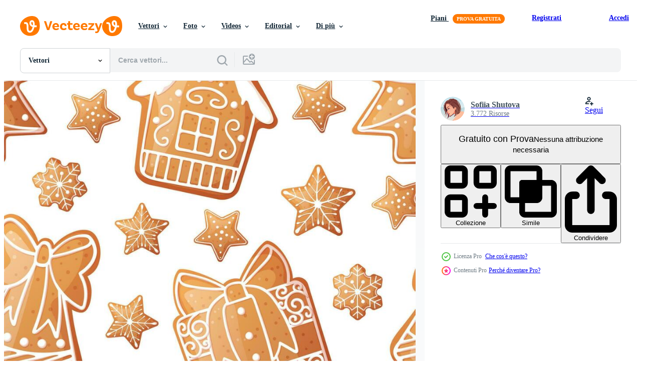

--- FILE ---
content_type: text/html; charset=utf-8
request_url: https://it.vecteezy.com/resources/23907970/show_related_grids_async_content
body_size: 18273
content:
<turbo-frame id="show-related-resources">
    <div data-conversions-category="Utenti visualizzati anche">
      <h2 class="ez-resource-related__header">
        Utenti visualizzati anche
      </h2>

      <ul class="ez-resource-grid ez-resource-grid--main-grid  is-hidden" id="false" data-controller="grid contributor-info" data-grid-track-truncation-value="false" data-max-rows="50" data-row-height="240" data-instant-grid="false" data-truncate-results="false" data-testid="also-viewed-resources" data-labels="editable free" style="--editable: &#39;Modificabile&#39;;--free: &#39;Gratis&#39;;">

  <li class="ez-resource-grid__item ez-resource-thumb ez-resource-thumb--pro" data-controller="grid-item-decorator" data-position="{{position}}" data-item-id="23907983" data-pro="true" data-grid-target="gridItem" data-w="200" data-h="200" data-grid-item-decorator-free-label-value="Gratis" data-action="mouseenter-&gt;grid-item-decorator#hoverThumb:once" data-grid-item-decorator-item-pro-param="Pro" data-grid-item-decorator-resource-id-param="23907983" data-grid-item-decorator-content-type-param="Content-vector" data-grid-item-decorator-image-src-param="https://static.vecteezy.com/system/resources/previews/023/907/983/non_2x/seamless-pattern-with-christmas-gingerbread-texture-with-new-year-cookies-and-white-icing-great-for-paper-textile-wallpaper-vector.jpg" data-grid-item-decorator-pinterest-url-param="https://it.vecteezy.com/arte-vettoriale/23907983-senza-soluzione-di-continuita-modello-con-natale-pan-di-zenzero-struttura-con-nuovo-anno-biscotti-e-bianca-glassatura-grande-per-carta-tessile-sfondo" data-grid-item-decorator-seo-page-description-param="senza soluzione di continuità modello con Natale Pan di zenzero. struttura con nuovo anno biscotti e bianca glassatura. grande per carta, tessile, sfondo" data-grid-item-decorator-user-id-param="9865426" data-grid-item-decorator-user-display-name-param="Sofiia Shutova" data-grid-item-decorator-avatar-src-param="https://static.vecteezy.com/system/user/avatar/9865426/medium_image.png" data-grid-item-decorator-uploads-path-param="/membri/siawi_art/uploads">

  <script type="application/ld+json" id="media_schema">
  {"@context":"https://schema.org","@type":"ImageObject","name":"senza soluzione di continuità modello con Natale Pan di zenzero. struttura con nuovo anno biscotti e bianca glassatura. grande per carta, tessile, sfondo","uploadDate":"2023-05-21T10:46:57-05:00","thumbnailUrl":"https://static.vecteezy.com/ti/vettori-gratis/t1/23907983-senza-soluzione-di-continuita-modello-con-natale-pan-di-zenzero-struttura-con-nuovo-anno-biscotti-e-bianca-glassatura-grande-per-carta-tessile-sfondo-vettoriale.jpg","contentUrl":"https://static.vecteezy.com/ti/vettori-gratis/p1/23907983-senza-soluzione-di-continuita-modello-con-natale-pan-di-zenzero-struttura-con-nuovo-anno-biscotti-e-bianca-glassatura-grande-per-carta-tessile-sfondo-vettoriale.jpg","sourceOrganization":"Vecteezy","license":"https://support.vecteezy.com/en_us/new-vecteezy-licensing-ByHivesvt","acquireLicensePage":"https://it.vecteezy.com/arte-vettoriale/23907983-senza-soluzione-di-continuita-modello-con-natale-pan-di-zenzero-struttura-con-nuovo-anno-biscotti-e-bianca-glassatura-grande-per-carta-tessile-sfondo","creator":{"@type":"Person","name":"Sofiia Shutova"},"copyrightNotice":"Sofiia Shutova","creditText":"Vecteezy"}
</script>


<a href="/arte-vettoriale/23907983-senza-soluzione-di-continuita-modello-con-natale-pan-di-zenzero-struttura-con-nuovo-anno-biscotti-e-bianca-glassatura-grande-per-carta-tessile-sfondo" class="ez-resource-thumb__link" title="senza soluzione di continuità modello con Natale Pan di zenzero. struttura con nuovo anno biscotti e bianca glassatura. grande per carta, tessile, sfondo" style="--height: 200; --width: 200; " data-action="click-&gt;grid#trackResourceClick mouseenter-&gt;grid#trackResourceHover" data-content-type="vector" data-controller="ez-hover-intent" data-previews-srcs="[&quot;https://static.vecteezy.com/ti/vettori-gratis/p1/23907983-senza-soluzione-di-continuita-modello-con-natale-pan-di-zenzero-struttura-con-nuovo-anno-biscotti-e-bianca-glassatura-grande-per-carta-tessile-sfondo-vettoriale.jpg&quot;,&quot;https://static.vecteezy.com/ti/vettori-gratis/p2/23907983-senza-soluzione-di-continuita-modello-con-natale-pan-di-zenzero-struttura-con-nuovo-anno-biscotti-e-bianca-glassatura-grande-per-carta-tessile-sfondo-vettoriale.jpg&quot;]" data-pro="true" data-resource-id="23907983" data-grid-item-decorator-target="link">
    <img src="https://static.vecteezy.com/ti/vettori-gratis/t2/23907983-senza-soluzione-di-continuita-modello-con-natale-pan-di-zenzero-struttura-con-nuovo-anno-biscotti-e-bianca-glassatura-grande-per-carta-tessile-sfondo-vettoriale.jpg" srcset="https://static.vecteezy.com/ti/vettori-gratis/t1/23907983-senza-soluzione-di-continuita-modello-con-natale-pan-di-zenzero-struttura-con-nuovo-anno-biscotti-e-bianca-glassatura-grande-per-carta-tessile-sfondo-vettoriale.jpg 2x, https://static.vecteezy.com/ti/vettori-gratis/t2/23907983-senza-soluzione-di-continuita-modello-con-natale-pan-di-zenzero-struttura-con-nuovo-anno-biscotti-e-bianca-glassatura-grande-per-carta-tessile-sfondo-vettoriale.jpg 1x" class="ez-resource-thumb__img" loading="lazy" decoding="async" width="200" height="200" alt="senza soluzione di continuità modello con Natale Pan di zenzero. struttura con nuovo anno biscotti e bianca glassatura. grande per carta, tessile, sfondo vettore">

</a>

  <div class="ez-resource-thumb__label-wrap"></div>
  

  <div class="ez-resource-thumb__hover-state"></div>
</li><li class="ez-resource-grid__item ez-resource-thumb ez-resource-thumb--pro" data-controller="grid-item-decorator" data-position="{{position}}" data-item-id="23908254" data-pro="true" data-grid-target="gridItem" data-w="573" data-h="200" data-grid-item-decorator-free-label-value="Gratis" data-action="mouseenter-&gt;grid-item-decorator#hoverThumb:once" data-grid-item-decorator-item-pro-param="Pro" data-grid-item-decorator-resource-id-param="23908254" data-grid-item-decorator-content-type-param="Content-vector" data-grid-item-decorator-image-src-param="https://static.vecteezy.com/system/resources/previews/023/908/254/non_2x/set-of-christmas-and-new-year-cards-with-festive-decor-christmas-ball-tree-gift-great-for-invitations-cards-posters-banners-vector.jpg" data-grid-item-decorator-pinterest-url-param="https://it.vecteezy.com/arte-vettoriale/23908254-impostato-di-natale-e-nuovo-anno-carte-con-festivo-arredamento-natale-sfera-albero-regalo-grande-per-inviti-carte-manifesti-striscioni" data-grid-item-decorator-seo-page-description-param="impostato di Natale e nuovo anno carte con festivo arredamento. Natale sfera, albero, regalo. grande per inviti, carte, manifesti, striscioni." data-grid-item-decorator-user-id-param="9865426" data-grid-item-decorator-user-display-name-param="Sofiia Shutova" data-grid-item-decorator-avatar-src-param="https://static.vecteezy.com/system/user/avatar/9865426/medium_image.png" data-grid-item-decorator-uploads-path-param="/membri/siawi_art/uploads">

  <script type="application/ld+json" id="media_schema">
  {"@context":"https://schema.org","@type":"ImageObject","name":"impostato di Natale e nuovo anno carte con festivo arredamento. Natale sfera, albero, regalo. grande per inviti, carte, manifesti, striscioni.","uploadDate":"2023-05-21T11:36:52-05:00","thumbnailUrl":"https://static.vecteezy.com/ti/vettori-gratis/t1/23908254-impostato-di-natale-e-nuovo-anno-carte-con-festivo-arredamento-natale-sfera-albero-regalo-grande-per-inviti-carte-manifesti-striscioni-vettoriale.jpg","contentUrl":"https://static.vecteezy.com/ti/vettori-gratis/p1/23908254-impostato-di-natale-e-nuovo-anno-carte-con-festivo-arredamento-natale-sfera-albero-regalo-grande-per-inviti-carte-manifesti-striscioni-vettoriale.jpg","sourceOrganization":"Vecteezy","license":"https://support.vecteezy.com/en_us/new-vecteezy-licensing-ByHivesvt","acquireLicensePage":"https://it.vecteezy.com/arte-vettoriale/23908254-impostato-di-natale-e-nuovo-anno-carte-con-festivo-arredamento-natale-sfera-albero-regalo-grande-per-inviti-carte-manifesti-striscioni","creator":{"@type":"Person","name":"Sofiia Shutova"},"copyrightNotice":"Sofiia Shutova","creditText":"Vecteezy"}
</script>


<a href="/arte-vettoriale/23908254-impostato-di-natale-e-nuovo-anno-carte-con-festivo-arredamento-natale-sfera-albero-regalo-grande-per-inviti-carte-manifesti-striscioni" class="ez-resource-thumb__link" title="impostato di Natale e nuovo anno carte con festivo arredamento. Natale sfera, albero, regalo. grande per inviti, carte, manifesti, striscioni." style="--height: 200; --width: 573; " data-action="click-&gt;grid#trackResourceClick mouseenter-&gt;grid#trackResourceHover" data-content-type="vector" data-controller="ez-hover-intent" data-previews-srcs="[&quot;https://static.vecteezy.com/ti/vettori-gratis/p1/23908254-impostato-di-natale-e-nuovo-anno-carte-con-festivo-arredamento-natale-sfera-albero-regalo-grande-per-inviti-carte-manifesti-striscioni-vettoriale.jpg&quot;,&quot;https://static.vecteezy.com/ti/vettori-gratis/p2/23908254-impostato-di-natale-e-nuovo-anno-carte-con-festivo-arredamento-natale-sfera-albero-regalo-grande-per-inviti-carte-manifesti-striscioni-vettoriale.jpg&quot;]" data-pro="true" data-resource-id="23908254" data-grid-item-decorator-target="link">
    <img src="https://static.vecteezy.com/ti/vettori-gratis/t2/23908254-impostato-di-natale-e-nuovo-anno-carte-con-festivo-arredamento-natale-sfera-albero-regalo-grande-per-inviti-carte-manifesti-striscioni-vettoriale.jpg" srcset="https://static.vecteezy.com/ti/vettori-gratis/t1/23908254-impostato-di-natale-e-nuovo-anno-carte-con-festivo-arredamento-natale-sfera-albero-regalo-grande-per-inviti-carte-manifesti-striscioni-vettoriale.jpg 2x, https://static.vecteezy.com/ti/vettori-gratis/t2/23908254-impostato-di-natale-e-nuovo-anno-carte-con-festivo-arredamento-natale-sfera-albero-regalo-grande-per-inviti-carte-manifesti-striscioni-vettoriale.jpg 1x" class="ez-resource-thumb__img" loading="lazy" decoding="async" width="573" height="200" alt="impostato di Natale e nuovo anno carte con festivo arredamento. Natale sfera, albero, regalo. grande per inviti, carte, manifesti, striscioni. vettore">

</a>

  <div class="ez-resource-thumb__label-wrap"></div>
  

  <div class="ez-resource-thumb__hover-state"></div>
</li><li class="ez-resource-grid__item ez-resource-thumb" data-controller="grid-item-decorator" data-position="{{position}}" data-item-id="12750230" data-pro="false" data-grid-target="gridItem" data-w="200" data-h="200" data-grid-item-decorator-free-label-value="Gratis" data-action="mouseenter-&gt;grid-item-decorator#hoverThumb:once" data-grid-item-decorator-item-pro-param="Free" data-grid-item-decorator-resource-id-param="12750230" data-grid-item-decorator-content-type-param="Content-vector" data-grid-item-decorator-image-src-param="https://static.vecteezy.com/system/resources/previews/012/750/230/non_2x/gingerbread-cookies-seamless-pattern-in-flat-cartoon-style-free-vector.jpg" data-grid-item-decorator-pinterest-url-param="https://it.vecteezy.com/arte-vettoriale/12750230-pan-di-zenzero-biscotti-senza-soluzione-di-continuita-modello-nel-piatto-cartone-animato-stile" data-grid-item-decorator-seo-page-description-param="Pan di zenzero biscotti senza soluzione di continuità modello nel piatto cartone animato stile." data-grid-item-decorator-user-id-param="9071045" data-grid-item-decorator-user-display-name-param="Елена Хмельнюк" data-grid-item-decorator-avatar-src-param="https://static.vecteezy.com/system/user/avatar/9071045/medium_self-portrait3.jpg" data-grid-item-decorator-uploads-path-param="/membri/ehmelnuk253512/uploads">

  <script type="application/ld+json" id="media_schema">
  {"@context":"https://schema.org","@type":"ImageObject","name":"Pan di zenzero biscotti senza soluzione di continuità modello nel piatto cartone animato stile.","uploadDate":"2022-10-08T06:21:22-05:00","thumbnailUrl":"https://static.vecteezy.com/ti/vettori-gratis/t1/12750230-pan-di-zenzero-biscotti-senza-soluzione-di-continuita-modello-nel-piatto-cartone-animato-stile-gratuito-vettoriale.jpg","contentUrl":"https://static.vecteezy.com/ti/vettori-gratis/p1/12750230-pan-di-zenzero-biscotti-senza-soluzione-di-continuita-modello-nel-piatto-cartone-animato-stile-gratuito-vettoriale.jpg","sourceOrganization":"Vecteezy","license":"https://support.vecteezy.com/en_us/new-vecteezy-licensing-ByHivesvt","acquireLicensePage":"https://it.vecteezy.com/arte-vettoriale/12750230-pan-di-zenzero-biscotti-senza-soluzione-di-continuita-modello-nel-piatto-cartone-animato-stile","creator":{"@type":"Person","name":"Елена Хмельнюк"},"copyrightNotice":"Елена Хмельнюк","creditText":"Vecteezy"}
</script>


<a href="/arte-vettoriale/12750230-pan-di-zenzero-biscotti-senza-soluzione-di-continuita-modello-nel-piatto-cartone-animato-stile" class="ez-resource-thumb__link" title="Pan di zenzero biscotti senza soluzione di continuità modello nel piatto cartone animato stile." style="--height: 200; --width: 200; " data-action="click-&gt;grid#trackResourceClick mouseenter-&gt;grid#trackResourceHover" data-content-type="vector" data-controller="ez-hover-intent" data-previews-srcs="[&quot;https://static.vecteezy.com/ti/vettori-gratis/p1/12750230-pan-di-zenzero-biscotti-senza-soluzione-di-continuita-modello-nel-piatto-cartone-animato-stile-gratuito-vettoriale.jpg&quot;,&quot;https://static.vecteezy.com/ti/vettori-gratis/p2/12750230-pan-di-zenzero-biscotti-senza-soluzione-di-continuita-modello-nel-piatto-cartone-animato-stile-gratuito-vettoriale.jpg&quot;]" data-pro="false" data-resource-id="12750230" data-grid-item-decorator-target="link">
    <img src="https://static.vecteezy.com/ti/vettori-gratis/t2/12750230-pan-di-zenzero-biscotti-senza-soluzione-di-continuita-modello-nel-piatto-cartone-animato-stile-gratuito-vettoriale.jpg" srcset="https://static.vecteezy.com/ti/vettori-gratis/t1/12750230-pan-di-zenzero-biscotti-senza-soluzione-di-continuita-modello-nel-piatto-cartone-animato-stile-gratuito-vettoriale.jpg 2x, https://static.vecteezy.com/ti/vettori-gratis/t2/12750230-pan-di-zenzero-biscotti-senza-soluzione-di-continuita-modello-nel-piatto-cartone-animato-stile-gratuito-vettoriale.jpg 1x" class="ez-resource-thumb__img" loading="lazy" decoding="async" width="200" height="200" alt="Pan di zenzero biscotti senza soluzione di continuità modello nel piatto cartone animato stile. vettore">

</a>

  <div class="ez-resource-thumb__label-wrap"></div>
  

  <div class="ez-resource-thumb__hover-state"></div>
</li><li class="ez-resource-grid__item ez-resource-thumb ez-resource-thumb--pro" data-controller="grid-item-decorator" data-position="{{position}}" data-item-id="14898567" data-pro="true" data-grid-target="gridItem" data-w="200" data-h="200" data-grid-item-decorator-free-label-value="Gratis" data-action="mouseenter-&gt;grid-item-decorator#hoverThumb:once" data-grid-item-decorator-item-pro-param="Pro" data-grid-item-decorator-resource-id-param="14898567" data-grid-item-decorator-content-type-param="Content-vector" data-grid-item-decorator-image-src-param="https://static.vecteezy.com/system/resources/previews/014/898/567/non_2x/gingerbread-decorated-with-icing-on-a-white-background-christmas-seamless-pattern-traditional-cookies-houses-candy-cane-snowflakes-and-hearts-for-wallpaper-fabric-wrapping-vector.jpg" data-grid-item-decorator-pinterest-url-param="https://it.vecteezy.com/arte-vettoriale/[base64]" data-grid-item-decorator-seo-page-description-param="Pan di zenzero decorato con glassatura. su un&#39; bianca sfondo. Natale senza soluzione di continuità modello. tradizionale biscotti. case, caramella canna, i fiocchi di neve e cuori. per sfondo, tessuto, avvolgere." data-grid-item-decorator-user-id-param="9867972" data-grid-item-decorator-user-display-name-param="Liubov Kondrateva" data-grid-item-decorator-avatar-src-param="https://static.vecteezy.com/system/user/avatar/9867972/medium_Lumii_20210112_135324114.jpg" data-grid-item-decorator-uploads-path-param="/membri/muttyphyliber940540/uploads">

  <script type="application/ld+json" id="media_schema">
  {"@context":"https://schema.org","@type":"ImageObject","name":"Pan di zenzero decorato con glassatura. su un' bianca sfondo. Natale senza soluzione di continuità modello. tradizionale biscotti. case, caramella canna, i fiocchi di neve e cuori. per sfondo, tessuto, avvolgere.","uploadDate":"2022-11-28T01:21:51-06:00","thumbnailUrl":"https://static.vecteezy.com/ti/vettori-gratis/t1/[base64].jpg","contentUrl":"https://static.vecteezy.com/ti/vettori-gratis/p1/[base64].jpg","sourceOrganization":"Vecteezy","license":"https://support.vecteezy.com/en_us/new-vecteezy-licensing-ByHivesvt","acquireLicensePage":"https://it.vecteezy.com/arte-vettoriale/[base64]","creator":{"@type":"Person","name":"Liubov Kondrateva"},"copyrightNotice":"Liubov Kondrateva","creditText":"Vecteezy"}
</script>


<a href="/arte-vettoriale/[base64]" class="ez-resource-thumb__link" title="Pan di zenzero decorato con glassatura. su un&#39; bianca sfondo. Natale senza soluzione di continuità modello. tradizionale biscotti. case, caramella canna, i fiocchi di neve e cuori. per sfondo, tessuto, avvolgere." style="--height: 200; --width: 200; " data-action="click-&gt;grid#trackResourceClick mouseenter-&gt;grid#trackResourceHover" data-content-type="vector" data-controller="ez-hover-intent" data-previews-srcs="[&quot;https://static.vecteezy.com/ti/vettori-gratis/p1/[base64].jpg&quot;,&quot;https://static.vecteezy.com/ti/vettori-gratis/p2/[base64].jpg&quot;]" data-pro="true" data-resource-id="14898567" data-grid-item-decorator-target="link">
    <img src="https://static.vecteezy.com/ti/vettori-gratis/t2/[base64].jpg" srcset="https://static.vecteezy.com/ti/vettori-gratis/t1/[base64].jpg 2x, https://static.vecteezy.com/ti/vettori-gratis/t2/[base64].jpg 1x" class="ez-resource-thumb__img" loading="lazy" decoding="async" width="200" height="200" alt="Pan di zenzero decorato con glassatura. su un&#39; bianca sfondo. Natale senza soluzione di continuità modello. tradizionale biscotti. case, caramella canna, i fiocchi di neve e cuori. per sfondo, tessuto, avvolgere. vettore">

</a>

  <div class="ez-resource-thumb__label-wrap"></div>
  

  <div class="ez-resource-thumb__hover-state"></div>
</li><li class="ez-resource-grid__item ez-resource-thumb" data-controller="grid-item-decorator" data-position="{{position}}" data-item-id="3781745" data-pro="false" data-grid-target="gridItem" data-w="200" data-h="200" data-grid-item-decorator-free-label-value="Gratis" data-action="mouseenter-&gt;grid-item-decorator#hoverThumb:once" data-grid-item-decorator-item-pro-param="Free" data-grid-item-decorator-resource-id-param="3781745" data-grid-item-decorator-content-type-param="Content-vector" data-grid-item-decorator-image-src-param="https://static.vecteezy.com/system/resources/previews/003/781/745/non_2x/christmas-seamless-pattern-with-gingerbread-cookies-texture-with-christmas-cookies-free-vector.jpg" data-grid-item-decorator-pinterest-url-param="https://it.vecteezy.com/arte-vettoriale/3781745-motivo-natale-senza-cuciture-con-biscotti-di-panpepato-texture-con-biscotti-natalizi" data-grid-item-decorator-seo-page-description-param="modello senza cuciture di Natale con i biscotti di panpepato. texture con biscotti di natale" data-grid-item-decorator-user-id-param="1704801" data-grid-item-decorator-user-display-name-param="Angelica  Mariotti" data-grid-item-decorator-avatar-src-param="https://static.vecteezy.com/system/user/avatar/1704801/medium_rambomodel.jpg" data-grid-item-decorator-uploads-path-param="/membri/angelicamari79/uploads">

  <script type="application/ld+json" id="media_schema">
  {"@context":"https://schema.org","@type":"ImageObject","name":"modello senza cuciture di Natale con i biscotti di panpepato. texture con biscotti di natale","uploadDate":"2021-10-23T14:38:43-05:00","thumbnailUrl":"https://static.vecteezy.com/ti/vettori-gratis/t1/3781745-motivo-natale-senza-cuciture-con-biscotti-di-panpepato-texture-con-biscotti-natalizi-gratuito-vettoriale.jpg","contentUrl":"https://static.vecteezy.com/ti/vettori-gratis/p1/3781745-motivo-natale-senza-cuciture-con-biscotti-di-panpepato-texture-con-biscotti-natalizi-gratuito-vettoriale.jpg","sourceOrganization":"Vecteezy","license":"https://support.vecteezy.com/en_us/new-vecteezy-licensing-ByHivesvt","acquireLicensePage":"https://it.vecteezy.com/arte-vettoriale/3781745-motivo-natale-senza-cuciture-con-biscotti-di-panpepato-texture-con-biscotti-natalizi","creator":{"@type":"Person","name":"Angelica Mariotti"},"copyrightNotice":"Angelica Mariotti","creditText":"Vecteezy"}
</script>


<a href="/arte-vettoriale/3781745-motivo-natale-senza-cuciture-con-biscotti-di-panpepato-texture-con-biscotti-natalizi" class="ez-resource-thumb__link" title="modello senza cuciture di Natale con i biscotti di panpepato. texture con biscotti di natale" style="--height: 200; --width: 200; " data-action="click-&gt;grid#trackResourceClick mouseenter-&gt;grid#trackResourceHover" data-content-type="vector" data-controller="ez-hover-intent" data-previews-srcs="[&quot;https://static.vecteezy.com/ti/vettori-gratis/p1/3781745-motivo-natale-senza-cuciture-con-biscotti-di-panpepato-texture-con-biscotti-natalizi-gratuito-vettoriale.jpg&quot;,&quot;https://static.vecteezy.com/ti/vettori-gratis/p2/3781745-motivo-natale-senza-cuciture-con-biscotti-di-panpepato-texture-con-biscotti-natalizi-gratuito-vettoriale.jpg&quot;]" data-pro="false" data-resource-id="3781745" data-grid-item-decorator-target="link">
    <img src="https://static.vecteezy.com/ti/vettori-gratis/t2/3781745-motivo-natale-senza-cuciture-con-biscotti-di-panpepato-texture-con-biscotti-natalizi-gratuito-vettoriale.jpg" srcset="https://static.vecteezy.com/ti/vettori-gratis/t1/3781745-motivo-natale-senza-cuciture-con-biscotti-di-panpepato-texture-con-biscotti-natalizi-gratuito-vettoriale.jpg 2x, https://static.vecteezy.com/ti/vettori-gratis/t2/3781745-motivo-natale-senza-cuciture-con-biscotti-di-panpepato-texture-con-biscotti-natalizi-gratuito-vettoriale.jpg 1x" class="ez-resource-thumb__img" loading="lazy" decoding="async" width="200" height="200" alt="modello senza cuciture di Natale con i biscotti di panpepato. texture con biscotti di natale vettore">

</a>

  <div class="ez-resource-thumb__label-wrap"></div>
  

  <div class="ez-resource-thumb__hover-state"></div>
</li><li class="ez-resource-grid__item ez-resource-thumb" data-controller="grid-item-decorator" data-position="{{position}}" data-item-id="4239397" data-pro="false" data-grid-target="gridItem" data-w="267" data-h="200" data-grid-item-decorator-free-label-value="Gratis" data-action="mouseenter-&gt;grid-item-decorator#hoverThumb:once" data-grid-item-decorator-item-pro-param="Free" data-grid-item-decorator-resource-id-param="4239397" data-grid-item-decorator-content-type-param="Content-vector" data-grid-item-decorator-image-src-param="https://static.vecteezy.com/system/resources/previews/004/239/397/non_2x/set-of-8-simple-seamless-patterns-colored-winter-endless-backgrounds-with-snowflakes-and-christmas-trees-green-and-white-illustration-free-vector.jpg" data-grid-item-decorator-pinterest-url-param="https://it.vecteezy.com/arte-vettoriale/4239397-set-di-8-semplici-modelli-senza-cuciture-colorati-infiniti-sfondi-invernali-con-fiocchi-di-neve-e-alberi-di-natale-illustrazione-vettoriale-verde-e-bianco" data-grid-item-decorator-seo-page-description-param="set di 8 semplici modelli senza soluzione di continuità. sfondi infiniti invernali colorati con fiocchi di neve e alberi di natale. illustrazione vettoriale verde e bianco." data-grid-item-decorator-user-id-param="5510513" data-grid-item-decorator-user-display-name-param="Elis Cat" data-grid-item-decorator-avatar-src-param="https://static.vecteezy.com/system/user/avatar/5510513/medium_8de474cf1cf31e6ea7a0d34067c9b987.jpg" data-grid-item-decorator-uploads-path-param="/membri/eliscat/uploads">

  <script type="application/ld+json" id="media_schema">
  {"@context":"https://schema.org","@type":"ImageObject","name":"set di 8 semplici modelli senza soluzione di continuità. sfondi infiniti invernali colorati con fiocchi di neve e alberi di natale. illustrazione vettoriale verde e bianco.","uploadDate":"2021-11-05T18:13:18-05:00","thumbnailUrl":"https://static.vecteezy.com/ti/vettori-gratis/t1/4239397-set-di-8-semplici-modelli-senza-cuciture-colorati-infiniti-sfondi-invernali-con-fiocchi-di-neve-e-alberi-di-natale-illustrazione-verde-e-bianco-gratuito-vettoriale.jpg","contentUrl":"https://static.vecteezy.com/ti/vettori-gratis/p1/4239397-set-di-8-semplici-modelli-senza-cuciture-colorati-infiniti-sfondi-invernali-con-fiocchi-di-neve-e-alberi-di-natale-illustrazione-verde-e-bianco-gratuito-vettoriale.jpg","sourceOrganization":"Vecteezy","license":"https://support.vecteezy.com/en_us/new-vecteezy-licensing-ByHivesvt","acquireLicensePage":"https://it.vecteezy.com/arte-vettoriale/4239397-set-di-8-semplici-modelli-senza-cuciture-colorati-infiniti-sfondi-invernali-con-fiocchi-di-neve-e-alberi-di-natale-illustrazione-vettoriale-verde-e-bianco","creator":{"@type":"Person","name":"Elis Cat"},"copyrightNotice":"Elis Cat","creditText":"Vecteezy"}
</script>


<a href="/arte-vettoriale/4239397-set-di-8-semplici-modelli-senza-cuciture-colorati-infiniti-sfondi-invernali-con-fiocchi-di-neve-e-alberi-di-natale-illustrazione-vettoriale-verde-e-bianco" class="ez-resource-thumb__link" title="set di 8 semplici modelli senza soluzione di continuità. sfondi infiniti invernali colorati con fiocchi di neve e alberi di natale. illustrazione vettoriale verde e bianco." style="--height: 200; --width: 267; " data-action="click-&gt;grid#trackResourceClick mouseenter-&gt;grid#trackResourceHover" data-content-type="vector" data-controller="ez-hover-intent" data-previews-srcs="[&quot;https://static.vecteezy.com/ti/vettori-gratis/p1/4239397-set-di-8-semplici-modelli-senza-cuciture-colorati-infiniti-sfondi-invernali-con-fiocchi-di-neve-e-alberi-di-natale-illustrazione-verde-e-bianco-gratuito-vettoriale.jpg&quot;,&quot;https://static.vecteezy.com/ti/vettori-gratis/p2/4239397-set-di-8-semplici-modelli-senza-cuciture-colorati-infiniti-sfondi-invernali-con-fiocchi-di-neve-e-alberi-di-natale-illustrazione-verde-e-bianco-gratuito-vettoriale.jpg&quot;]" data-pro="false" data-resource-id="4239397" data-grid-item-decorator-target="link">
    <img src="https://static.vecteezy.com/ti/vettori-gratis/t2/4239397-set-di-8-semplici-modelli-senza-cuciture-colorati-infiniti-sfondi-invernali-con-fiocchi-di-neve-e-alberi-di-natale-illustrazione-verde-e-bianco-gratuito-vettoriale.jpg" srcset="https://static.vecteezy.com/ti/vettori-gratis/t1/4239397-set-di-8-semplici-modelli-senza-cuciture-colorati-infiniti-sfondi-invernali-con-fiocchi-di-neve-e-alberi-di-natale-illustrazione-verde-e-bianco-gratuito-vettoriale.jpg 2x, https://static.vecteezy.com/ti/vettori-gratis/t2/4239397-set-di-8-semplici-modelli-senza-cuciture-colorati-infiniti-sfondi-invernali-con-fiocchi-di-neve-e-alberi-di-natale-illustrazione-verde-e-bianco-gratuito-vettoriale.jpg 1x" class="ez-resource-thumb__img" loading="lazy" decoding="async" width="267" height="200" alt="set di 8 semplici modelli senza soluzione di continuità. sfondi infiniti invernali colorati con fiocchi di neve e alberi di natale. illustrazione vettoriale verde e bianco.">

</a>

  <div class="ez-resource-thumb__label-wrap"></div>
  

  <div class="ez-resource-thumb__hover-state"></div>
</li><li class="ez-resource-grid__item ez-resource-thumb ez-resource-thumb--pro" data-controller="grid-item-decorator" data-position="{{position}}" data-item-id="4686070" data-pro="true" data-grid-target="gridItem" data-w="518" data-h="200" data-grid-item-decorator-free-label-value="Gratis" data-action="mouseenter-&gt;grid-item-decorator#hoverThumb:once" data-grid-item-decorator-item-pro-param="Pro" data-grid-item-decorator-resource-id-param="4686070" data-grid-item-decorator-content-type-param="Content-vector" data-grid-item-decorator-image-src-param="https://static.vecteezy.com/system/resources/previews/004/686/070/non_2x/merry-christmas-and-happy-new-year-set-of-backgrounds-greeting-cards-posters-holiday-covers-vector.jpg" data-grid-item-decorator-pinterest-url-param="https://it.vecteezy.com/arte-vettoriale/4686070-buon-natale-e-felice-anno-nuovo-sfondi-biglietti-auguri-poster-copertine-di-vacanze" data-grid-item-decorator-seo-page-description-param="buon natale e felice anno nuovo set di sfondi, biglietti di auguri, poster, copertine per le vacanze." data-grid-item-decorator-user-id-param="3397007" data-grid-item-decorator-user-display-name-param="anasteisha" data-grid-item-decorator-avatar-src-param="https://static.vecteezy.com/system/user/avatar/3397007/medium_1111.jpg" data-grid-item-decorator-uploads-path-param="/membri/anasteisha/uploads">

  <script type="application/ld+json" id="media_schema">
  {"@context":"https://schema.org","@type":"ImageObject","name":"buon natale e felice anno nuovo set di sfondi, biglietti di auguri, poster, copertine per le vacanze.","uploadDate":"2021-12-06T15:37:05-06:00","thumbnailUrl":"https://static.vecteezy.com/ti/vettori-gratis/t1/4686070-buon-natale-e-felice-anno-nuovo-sfondi-biglietti-auguri-poster-copertine-di-vacanze-vettoriale.jpg","contentUrl":"https://static.vecteezy.com/ti/vettori-gratis/p1/4686070-buon-natale-e-felice-anno-nuovo-sfondi-biglietti-auguri-poster-copertine-di-vacanze-vettoriale.jpg","sourceOrganization":"Vecteezy","license":"https://support.vecteezy.com/en_us/new-vecteezy-licensing-ByHivesvt","acquireLicensePage":"https://it.vecteezy.com/arte-vettoriale/4686070-buon-natale-e-felice-anno-nuovo-sfondi-biglietti-auguri-poster-copertine-di-vacanze","creator":{"@type":"Person","name":"anasteisha"},"copyrightNotice":"anasteisha","creditText":"Vecteezy"}
</script>


<a href="/arte-vettoriale/4686070-buon-natale-e-felice-anno-nuovo-sfondi-biglietti-auguri-poster-copertine-di-vacanze" class="ez-resource-thumb__link" title="buon natale e felice anno nuovo set di sfondi, biglietti di auguri, poster, copertine per le vacanze." style="--height: 200; --width: 518; " data-action="click-&gt;grid#trackResourceClick mouseenter-&gt;grid#trackResourceHover" data-content-type="vector" data-controller="ez-hover-intent" data-previews-srcs="[&quot;https://static.vecteezy.com/ti/vettori-gratis/p1/4686070-buon-natale-e-felice-anno-nuovo-sfondi-biglietti-auguri-poster-copertine-di-vacanze-vettoriale.jpg&quot;,&quot;https://static.vecteezy.com/ti/vettori-gratis/p2/4686070-buon-natale-e-felice-anno-nuovo-sfondi-biglietti-auguri-poster-copertine-di-vacanze-vettoriale.jpg&quot;]" data-pro="true" data-resource-id="4686070" data-grid-item-decorator-target="link">
    <img src="https://static.vecteezy.com/ti/vettori-gratis/t2/4686070-buon-natale-e-felice-anno-nuovo-sfondi-biglietti-auguri-poster-copertine-di-vacanze-vettoriale.jpg" srcset="https://static.vecteezy.com/ti/vettori-gratis/t1/4686070-buon-natale-e-felice-anno-nuovo-sfondi-biglietti-auguri-poster-copertine-di-vacanze-vettoriale.jpg 2x, https://static.vecteezy.com/ti/vettori-gratis/t2/4686070-buon-natale-e-felice-anno-nuovo-sfondi-biglietti-auguri-poster-copertine-di-vacanze-vettoriale.jpg 1x" class="ez-resource-thumb__img" loading="lazy" decoding="async" width="518" height="200" alt="buon natale e felice anno nuovo set di sfondi, biglietti di auguri, poster, copertine per le vacanze. vettore">

</a>

  <div class="ez-resource-thumb__label-wrap"></div>
  

  <div class="ez-resource-thumb__hover-state"></div>
</li><li class="ez-resource-grid__item ez-resource-thumb ez-resource-thumb--pro" data-controller="grid-item-decorator" data-position="{{position}}" data-item-id="23908172" data-pro="true" data-grid-target="gridItem" data-w="573" data-h="200" data-grid-item-decorator-free-label-value="Gratis" data-action="mouseenter-&gt;grid-item-decorator#hoverThumb:once" data-grid-item-decorator-item-pro-param="Pro" data-grid-item-decorator-resource-id-param="23908172" data-grid-item-decorator-content-type-param="Content-vector" data-grid-item-decorator-image-src-param="https://static.vecteezy.com/system/resources/previews/023/908/172/non_2x/set-of-christmas-and-new-year-cards-with-festive-decor-christmas-ball-tree-gift-great-for-invitations-cards-posters-banners-vector.jpg" data-grid-item-decorator-pinterest-url-param="https://it.vecteezy.com/arte-vettoriale/23908172-impostato-di-natale-e-nuovo-anno-carte-con-festivo-arredamento-natale-sfera-albero-regalo-grande-per-inviti-carte-manifesti-striscioni" data-grid-item-decorator-seo-page-description-param="impostato di Natale e nuovo anno carte con festivo arredamento. Natale sfera, albero, regalo. grande per inviti, carte, manifesti, striscioni." data-grid-item-decorator-user-id-param="9865426" data-grid-item-decorator-user-display-name-param="Sofiia Shutova" data-grid-item-decorator-avatar-src-param="https://static.vecteezy.com/system/user/avatar/9865426/medium_image.png" data-grid-item-decorator-uploads-path-param="/membri/siawi_art/uploads">

  <script type="application/ld+json" id="media_schema">
  {"@context":"https://schema.org","@type":"ImageObject","name":"impostato di Natale e nuovo anno carte con festivo arredamento. Natale sfera, albero, regalo. grande per inviti, carte, manifesti, striscioni.","uploadDate":"2023-05-21T11:21:34-05:00","thumbnailUrl":"https://static.vecteezy.com/ti/vettori-gratis/t1/23908172-impostato-di-natale-e-nuovo-anno-carte-con-festivo-arredamento-natale-sfera-albero-regalo-grande-per-inviti-carte-manifesti-striscioni-vettoriale.jpg","contentUrl":"https://static.vecteezy.com/ti/vettori-gratis/p1/23908172-impostato-di-natale-e-nuovo-anno-carte-con-festivo-arredamento-natale-sfera-albero-regalo-grande-per-inviti-carte-manifesti-striscioni-vettoriale.jpg","sourceOrganization":"Vecteezy","license":"https://support.vecteezy.com/en_us/new-vecteezy-licensing-ByHivesvt","acquireLicensePage":"https://it.vecteezy.com/arte-vettoriale/23908172-impostato-di-natale-e-nuovo-anno-carte-con-festivo-arredamento-natale-sfera-albero-regalo-grande-per-inviti-carte-manifesti-striscioni","creator":{"@type":"Person","name":"Sofiia Shutova"},"copyrightNotice":"Sofiia Shutova","creditText":"Vecteezy"}
</script>


<a href="/arte-vettoriale/23908172-impostato-di-natale-e-nuovo-anno-carte-con-festivo-arredamento-natale-sfera-albero-regalo-grande-per-inviti-carte-manifesti-striscioni" class="ez-resource-thumb__link" title="impostato di Natale e nuovo anno carte con festivo arredamento. Natale sfera, albero, regalo. grande per inviti, carte, manifesti, striscioni." style="--height: 200; --width: 573; " data-action="click-&gt;grid#trackResourceClick mouseenter-&gt;grid#trackResourceHover" data-content-type="vector" data-controller="ez-hover-intent" data-previews-srcs="[&quot;https://static.vecteezy.com/ti/vettori-gratis/p1/23908172-impostato-di-natale-e-nuovo-anno-carte-con-festivo-arredamento-natale-sfera-albero-regalo-grande-per-inviti-carte-manifesti-striscioni-vettoriale.jpg&quot;,&quot;https://static.vecteezy.com/ti/vettori-gratis/p2/23908172-impostato-di-natale-e-nuovo-anno-carte-con-festivo-arredamento-natale-sfera-albero-regalo-grande-per-inviti-carte-manifesti-striscioni-vettoriale.jpg&quot;]" data-pro="true" data-resource-id="23908172" data-grid-item-decorator-target="link">
    <img src="https://static.vecteezy.com/ti/vettori-gratis/t2/23908172-impostato-di-natale-e-nuovo-anno-carte-con-festivo-arredamento-natale-sfera-albero-regalo-grande-per-inviti-carte-manifesti-striscioni-vettoriale.jpg" srcset="https://static.vecteezy.com/ti/vettori-gratis/t1/23908172-impostato-di-natale-e-nuovo-anno-carte-con-festivo-arredamento-natale-sfera-albero-regalo-grande-per-inviti-carte-manifesti-striscioni-vettoriale.jpg 2x, https://static.vecteezy.com/ti/vettori-gratis/t2/23908172-impostato-di-natale-e-nuovo-anno-carte-con-festivo-arredamento-natale-sfera-albero-regalo-grande-per-inviti-carte-manifesti-striscioni-vettoriale.jpg 1x" class="ez-resource-thumb__img" loading="lazy" decoding="async" width="573" height="200" alt="impostato di Natale e nuovo anno carte con festivo arredamento. Natale sfera, albero, regalo. grande per inviti, carte, manifesti, striscioni. vettore">

</a>

  <div class="ez-resource-thumb__label-wrap"></div>
  

  <div class="ez-resource-thumb__hover-state"></div>
</li><li class="ez-resource-grid__item ez-resource-thumb ez-resource-thumb--pro" data-controller="grid-item-decorator" data-position="{{position}}" data-item-id="14047008" data-pro="true" data-grid-target="gridItem" data-w="260" data-h="200" data-grid-item-decorator-free-label-value="Gratis" data-action="mouseenter-&gt;grid-item-decorator#hoverThumb:once" data-grid-item-decorator-item-pro-param="Pro" data-grid-item-decorator-resource-id-param="14047008" data-grid-item-decorator-content-type-param="Content-vector" data-grid-item-decorator-image-src-param="https://static.vecteezy.com/system/resources/previews/014/047/008/non_2x/christmas-card-snowflakes-background-winter-seamless-pattern-vector.jpg" data-grid-item-decorator-pinterest-url-param="https://it.vecteezy.com/arte-vettoriale/14047008-cartolina-di-natale-di-vettore-sfondo-di-fiocchi-di-neve-modello-senza-cuciture-invernale" data-grid-item-decorator-seo-page-description-param="cartolina di Natale di vettore. sfondo di fiocchi di neve. modello senza cuciture invernale." data-grid-item-decorator-user-id-param="6250225" data-grid-item-decorator-user-display-name-param="Svitlana Bahriantseva" data-grid-item-decorator-avatar-src-param="https://static.vecteezy.com/system/user/avatar/6250225/medium_Cwg4AW4HTDs.jpg" data-grid-item-decorator-uploads-path-param="/membri/feoktistova/uploads">

  <script type="application/ld+json" id="media_schema">
  {"@context":"https://schema.org","@type":"ImageObject","name":"cartolina di Natale di vettore. sfondo di fiocchi di neve. modello senza cuciture invernale.","uploadDate":"2022-11-09T16:07:20-06:00","thumbnailUrl":"https://static.vecteezy.com/ti/vettori-gratis/t1/14047008-cartolina-di-natale-di-vettore-sfondo-di-fiocchi-di-neve-modello-senza-cuciture-invernale-vettoriale.jpg","contentUrl":"https://static.vecteezy.com/ti/vettori-gratis/p1/14047008-cartolina-di-natale-di-vettore-sfondo-di-fiocchi-di-neve-modello-senza-cuciture-invernale-vettoriale.jpg","sourceOrganization":"Vecteezy","license":"https://support.vecteezy.com/en_us/new-vecteezy-licensing-ByHivesvt","acquireLicensePage":"https://it.vecteezy.com/arte-vettoriale/14047008-cartolina-di-natale-di-vettore-sfondo-di-fiocchi-di-neve-modello-senza-cuciture-invernale","creator":{"@type":"Person","name":"Svitlana Bahriantseva"},"copyrightNotice":"Svitlana Bahriantseva","creditText":"Vecteezy"}
</script>


<a href="/arte-vettoriale/14047008-cartolina-di-natale-di-vettore-sfondo-di-fiocchi-di-neve-modello-senza-cuciture-invernale" class="ez-resource-thumb__link" title="cartolina di Natale di vettore. sfondo di fiocchi di neve. modello senza cuciture invernale." style="--height: 200; --width: 260; " data-action="click-&gt;grid#trackResourceClick mouseenter-&gt;grid#trackResourceHover" data-content-type="vector" data-controller="ez-hover-intent" data-previews-srcs="[&quot;https://static.vecteezy.com/ti/vettori-gratis/p1/14047008-cartolina-di-natale-di-vettore-sfondo-di-fiocchi-di-neve-modello-senza-cuciture-invernale-vettoriale.jpg&quot;,&quot;https://static.vecteezy.com/ti/vettori-gratis/p2/14047008-cartolina-di-natale-di-vettore-sfondo-di-fiocchi-di-neve-modello-senza-cuciture-invernale-vettoriale.jpg&quot;]" data-pro="true" data-resource-id="14047008" data-grid-item-decorator-target="link">
    <img src="https://static.vecteezy.com/ti/vettori-gratis/t2/14047008-cartolina-di-natale-di-vettore-sfondo-di-fiocchi-di-neve-modello-senza-cuciture-invernale-vettoriale.jpg" srcset="https://static.vecteezy.com/ti/vettori-gratis/t1/14047008-cartolina-di-natale-di-vettore-sfondo-di-fiocchi-di-neve-modello-senza-cuciture-invernale-vettoriale.jpg 2x, https://static.vecteezy.com/ti/vettori-gratis/t2/14047008-cartolina-di-natale-di-vettore-sfondo-di-fiocchi-di-neve-modello-senza-cuciture-invernale-vettoriale.jpg 1x" class="ez-resource-thumb__img" loading="lazy" decoding="async" width="260" height="200" alt="cartolina di Natale di vettore. sfondo di fiocchi di neve. modello senza cuciture invernale. vettore">

</a>

  <div class="ez-resource-thumb__label-wrap"></div>
  

  <div class="ez-resource-thumb__hover-state"></div>
</li><li class="ez-resource-grid__item ez-resource-thumb" data-controller="grid-item-decorator" data-position="{{position}}" data-item-id="15028991" data-pro="false" data-grid-target="gridItem" data-w="200" data-h="200" data-grid-item-decorator-free-label-value="Gratis" data-action="mouseenter-&gt;grid-item-decorator#hoverThumb:once" data-grid-item-decorator-item-pro-param="Free" data-grid-item-decorator-resource-id-param="15028991" data-grid-item-decorator-content-type-param="Content-vector" data-grid-item-decorator-image-src-param="https://static.vecteezy.com/system/resources/previews/015/028/991/non_2x/snowman-seamless-pattern-winter-seamless-pattern-christmas-pattern-free-vector.jpg" data-grid-item-decorator-pinterest-url-param="https://it.vecteezy.com/arte-vettoriale/15028991-pupazzo-di-neve-senza-soluzione-di-continuita-modello-inverno-senza-soluzione-di-continuita-modello-natale-modello" data-grid-item-decorator-seo-page-description-param="pupazzo di neve senza soluzione di continuità modello. inverno senza soluzione di continuità modello. Natale modello." data-grid-item-decorator-user-id-param="1478736" data-grid-item-decorator-user-display-name-param="Kenya Aguirre" data-grid-item-decorator-avatar-src-param="https://static.vecteezy.com/system/user/avatar/1478736/medium_Logo_flor_azul_rojo.jpg" data-grid-item-decorator-uploads-path-param="/membri/keeeny-am/uploads">

  <script type="application/ld+json" id="media_schema">
  {"@context":"https://schema.org","@type":"ImageObject","name":"pupazzo di neve senza soluzione di continuità modello. inverno senza soluzione di continuità modello. Natale modello.","uploadDate":"2022-11-30T08:11:05-06:00","thumbnailUrl":"https://static.vecteezy.com/ti/vettori-gratis/t1/15028991-pupazzo-di-neve-senza-soluzione-di-continuita-modello-inverno-senza-soluzione-di-continuita-modello-natale-modello-gratuito-vettoriale.jpg","contentUrl":"https://static.vecteezy.com/ti/vettori-gratis/p1/15028991-pupazzo-di-neve-senza-soluzione-di-continuita-modello-inverno-senza-soluzione-di-continuita-modello-natale-modello-gratuito-vettoriale.jpg","sourceOrganization":"Vecteezy","license":"https://support.vecteezy.com/en_us/new-vecteezy-licensing-ByHivesvt","acquireLicensePage":"https://it.vecteezy.com/arte-vettoriale/15028991-pupazzo-di-neve-senza-soluzione-di-continuita-modello-inverno-senza-soluzione-di-continuita-modello-natale-modello","creator":{"@type":"Person","name":"Kenya Aguirre"},"copyrightNotice":"Kenya Aguirre","creditText":"Vecteezy"}
</script>


<a href="/arte-vettoriale/15028991-pupazzo-di-neve-senza-soluzione-di-continuita-modello-inverno-senza-soluzione-di-continuita-modello-natale-modello" class="ez-resource-thumb__link" title="pupazzo di neve senza soluzione di continuità modello. inverno senza soluzione di continuità modello. Natale modello." style="--height: 200; --width: 200; " data-action="click-&gt;grid#trackResourceClick mouseenter-&gt;grid#trackResourceHover" data-content-type="vector" data-controller="ez-hover-intent" data-previews-srcs="[&quot;https://static.vecteezy.com/ti/vettori-gratis/p1/15028991-pupazzo-di-neve-senza-soluzione-di-continuita-modello-inverno-senza-soluzione-di-continuita-modello-natale-modello-gratuito-vettoriale.jpg&quot;,&quot;https://static.vecteezy.com/ti/vettori-gratis/p2/15028991-pupazzo-di-neve-senza-soluzione-di-continuita-modello-inverno-senza-soluzione-di-continuita-modello-natale-modello-gratuito-vettoriale.jpg&quot;]" data-pro="false" data-resource-id="15028991" data-grid-item-decorator-target="link">
    <img src="https://static.vecteezy.com/ti/vettori-gratis/t2/15028991-pupazzo-di-neve-senza-soluzione-di-continuita-modello-inverno-senza-soluzione-di-continuita-modello-natale-modello-gratuito-vettoriale.jpg" srcset="https://static.vecteezy.com/ti/vettori-gratis/t1/15028991-pupazzo-di-neve-senza-soluzione-di-continuita-modello-inverno-senza-soluzione-di-continuita-modello-natale-modello-gratuito-vettoriale.jpg 2x, https://static.vecteezy.com/ti/vettori-gratis/t2/15028991-pupazzo-di-neve-senza-soluzione-di-continuita-modello-inverno-senza-soluzione-di-continuita-modello-natale-modello-gratuito-vettoriale.jpg 1x" class="ez-resource-thumb__img" loading="lazy" decoding="async" width="200" height="200" alt="pupazzo di neve senza soluzione di continuità modello. inverno senza soluzione di continuità modello. Natale modello. vettore">

</a>

  <div class="ez-resource-thumb__label-wrap"></div>
  

  <div class="ez-resource-thumb__hover-state"></div>
</li><li class="ez-resource-grid__item ez-resource-thumb ez-resource-thumb--pro" data-controller="grid-item-decorator" data-position="{{position}}" data-item-id="23908262" data-pro="true" data-grid-target="gridItem" data-w="599" data-h="200" data-grid-item-decorator-free-label-value="Gratis" data-action="mouseenter-&gt;grid-item-decorator#hoverThumb:once" data-grid-item-decorator-item-pro-param="Pro" data-grid-item-decorator-resource-id-param="23908262" data-grid-item-decorator-content-type-param="Content-vector" data-grid-item-decorator-image-src-param="https://static.vecteezy.com/system/resources/previews/023/908/262/non_2x/christmas-banner-with-fir-branches-and-christmas-balls-and-stars-festive-silver-background-vector.jpg" data-grid-item-decorator-pinterest-url-param="https://it.vecteezy.com/arte-vettoriale/23908262-natale-bandiera-con-abete-rami-e-natale-palle-e-stelle-festivo-argento-sfondo" data-grid-item-decorator-seo-page-description-param="Natale bandiera con abete rami e Natale palle e stelle. festivo argento sfondo." data-grid-item-decorator-user-id-param="9865426" data-grid-item-decorator-user-display-name-param="Sofiia Shutova" data-grid-item-decorator-avatar-src-param="https://static.vecteezy.com/system/user/avatar/9865426/medium_image.png" data-grid-item-decorator-uploads-path-param="/membri/siawi_art/uploads">

  <script type="application/ld+json" id="media_schema">
  {"@context":"https://schema.org","@type":"ImageObject","name":"Natale bandiera con abete rami e Natale palle e stelle. festivo argento sfondo.","uploadDate":"2023-05-21T11:37:47-05:00","thumbnailUrl":"https://static.vecteezy.com/ti/vettori-gratis/t1/23908262-natale-bandiera-con-abete-rami-e-natale-palle-e-stelle-festivo-argento-sfondo-vettoriale.jpg","contentUrl":"https://static.vecteezy.com/ti/vettori-gratis/p1/23908262-natale-bandiera-con-abete-rami-e-natale-palle-e-stelle-festivo-argento-sfondo-vettoriale.jpg","sourceOrganization":"Vecteezy","license":"https://support.vecteezy.com/en_us/new-vecteezy-licensing-ByHivesvt","acquireLicensePage":"https://it.vecteezy.com/arte-vettoriale/23908262-natale-bandiera-con-abete-rami-e-natale-palle-e-stelle-festivo-argento-sfondo","creator":{"@type":"Person","name":"Sofiia Shutova"},"copyrightNotice":"Sofiia Shutova","creditText":"Vecteezy"}
</script>


<a href="/arte-vettoriale/23908262-natale-bandiera-con-abete-rami-e-natale-palle-e-stelle-festivo-argento-sfondo" class="ez-resource-thumb__link" title="Natale bandiera con abete rami e Natale palle e stelle. festivo argento sfondo." style="--height: 200; --width: 599; " data-action="click-&gt;grid#trackResourceClick mouseenter-&gt;grid#trackResourceHover" data-content-type="vector" data-controller="ez-hover-intent" data-previews-srcs="[&quot;https://static.vecteezy.com/ti/vettori-gratis/p1/23908262-natale-bandiera-con-abete-rami-e-natale-palle-e-stelle-festivo-argento-sfondo-vettoriale.jpg&quot;,&quot;https://static.vecteezy.com/ti/vettori-gratis/p2/23908262-natale-bandiera-con-abete-rami-e-natale-palle-e-stelle-festivo-argento-sfondo-vettoriale.jpg&quot;]" data-pro="true" data-resource-id="23908262" data-grid-item-decorator-target="link">
    <img src="https://static.vecteezy.com/ti/vettori-gratis/t2/23908262-natale-bandiera-con-abete-rami-e-natale-palle-e-stelle-festivo-argento-sfondo-vettoriale.jpg" srcset="https://static.vecteezy.com/ti/vettori-gratis/t1/23908262-natale-bandiera-con-abete-rami-e-natale-palle-e-stelle-festivo-argento-sfondo-vettoriale.jpg 2x, https://static.vecteezy.com/ti/vettori-gratis/t2/23908262-natale-bandiera-con-abete-rami-e-natale-palle-e-stelle-festivo-argento-sfondo-vettoriale.jpg 1x" class="ez-resource-thumb__img" loading="lazy" decoding="async" width="599" height="200" alt="Natale bandiera con abete rami e Natale palle e stelle. festivo argento sfondo. vettore">

</a>

  <div class="ez-resource-thumb__label-wrap"></div>
  

  <div class="ez-resource-thumb__hover-state"></div>
</li><li class="ez-resource-grid__item ez-resource-thumb" data-controller="grid-item-decorator" data-position="{{position}}" data-item-id="2444405" data-pro="false" data-grid-target="gridItem" data-w="599" data-h="200" data-grid-item-decorator-free-label-value="Gratis" data-action="mouseenter-&gt;grid-item-decorator#hoverThumb:once" data-grid-item-decorator-item-pro-param="Free" data-grid-item-decorator-resource-id-param="2444405" data-grid-item-decorator-content-type-param="Content-vector" data-grid-item-decorator-image-src-param="https://static.vecteezy.com/system/resources/previews/002/444/405/non_2x/abstract-winter-design-seamless-pattern-background-with-snowflakes-for-christmas-and-new-year-poster-free-vector.jpg" data-grid-item-decorator-pinterest-url-param="https://it.vecteezy.com/arte-vettoriale/2444405-abstract-winter-design-seamless-pattern-background-con-fiocchi-di-neve-per-natale-e-capodanno-poster" data-grid-item-decorator-seo-page-description-param="fondo senza cuciture del modello di progettazione astratta di inverno con i fiocchi di neve per il manifesto del nuovo anno e di Natale" data-grid-item-decorator-user-id-param="3960189" data-grid-item-decorator-user-display-name-param="Yulia Gapeenko" data-grid-item-decorator-avatar-src-param="https://static.vecteezy.com/system/user/avatar/3960189/medium_285D1E8D-A431-4D91-8674-5D6F2557FE20__1_.JPG" data-grid-item-decorator-uploads-path-param="/membri/yganko/uploads">

  <script type="application/ld+json" id="media_schema">
  {"@context":"https://schema.org","@type":"ImageObject","name":"fondo senza cuciture del modello di progettazione astratta di inverno con i fiocchi di neve per il manifesto del nuovo anno e di Natale","uploadDate":"2021-05-17T09:40:23-05:00","thumbnailUrl":"https://static.vecteezy.com/ti/vettori-gratis/t1/2444405-abstract-winter-design-seamless-pattern-background-con-fiocchi-di-neve-per-natale-e-capodanno-poster-gratuito-vettoriale.jpg","contentUrl":"https://static.vecteezy.com/ti/vettori-gratis/p1/2444405-abstract-winter-design-seamless-pattern-background-con-fiocchi-di-neve-per-natale-e-capodanno-poster-gratuito-vettoriale.jpg","sourceOrganization":"Vecteezy","license":"https://support.vecteezy.com/en_us/new-vecteezy-licensing-ByHivesvt","acquireLicensePage":"https://it.vecteezy.com/arte-vettoriale/2444405-abstract-winter-design-seamless-pattern-background-con-fiocchi-di-neve-per-natale-e-capodanno-poster","creator":{"@type":"Person","name":"Yulia Gapeenko"},"copyrightNotice":"Yulia Gapeenko","creditText":"Vecteezy"}
</script>


<a href="/arte-vettoriale/2444405-abstract-winter-design-seamless-pattern-background-con-fiocchi-di-neve-per-natale-e-capodanno-poster" class="ez-resource-thumb__link" title="fondo senza cuciture del modello di progettazione astratta di inverno con i fiocchi di neve per il manifesto del nuovo anno e di Natale" style="--height: 200; --width: 599; " data-action="click-&gt;grid#trackResourceClick mouseenter-&gt;grid#trackResourceHover" data-content-type="vector" data-controller="ez-hover-intent" data-previews-srcs="[&quot;https://static.vecteezy.com/ti/vettori-gratis/p1/2444405-abstract-winter-design-seamless-pattern-background-con-fiocchi-di-neve-per-natale-e-capodanno-poster-gratuito-vettoriale.jpg&quot;,&quot;https://static.vecteezy.com/ti/vettori-gratis/p2/2444405-abstract-winter-design-seamless-pattern-background-con-fiocchi-di-neve-per-natale-e-capodanno-poster-gratuito-vettoriale.jpg&quot;]" data-pro="false" data-resource-id="2444405" data-grid-item-decorator-target="link">
    <img src="https://static.vecteezy.com/ti/vettori-gratis/t2/2444405-abstract-winter-design-seamless-pattern-background-con-fiocchi-di-neve-per-natale-e-capodanno-poster-gratuito-vettoriale.jpg" srcset="https://static.vecteezy.com/ti/vettori-gratis/t1/2444405-abstract-winter-design-seamless-pattern-background-con-fiocchi-di-neve-per-natale-e-capodanno-poster-gratuito-vettoriale.jpg 2x, https://static.vecteezy.com/ti/vettori-gratis/t2/2444405-abstract-winter-design-seamless-pattern-background-con-fiocchi-di-neve-per-natale-e-capodanno-poster-gratuito-vettoriale.jpg 1x" class="ez-resource-thumb__img" loading="lazy" decoding="async" width="599" height="200" alt="fondo senza cuciture del modello di progettazione astratta di inverno con i fiocchi di neve per il manifesto del nuovo anno e di Natale vettore">

</a>

  <div class="ez-resource-thumb__label-wrap"></div>
  

  <div class="ez-resource-thumb__hover-state"></div>
</li><li class="ez-resource-grid__item ez-resource-thumb ez-resource-thumb--pro" data-controller="grid-item-decorator" data-position="{{position}}" data-item-id="9258914" data-pro="true" data-grid-target="gridItem" data-w="588" data-h="200" data-grid-item-decorator-free-label-value="Gratis" data-action="mouseenter-&gt;grid-item-decorator#hoverThumb:once" data-grid-item-decorator-item-pro-param="Pro" data-grid-item-decorator-resource-id-param="9258914" data-grid-item-decorator-content-type-param="Content-vector" data-grid-item-decorator-image-src-param="https://static.vecteezy.com/system/resources/previews/009/258/914/non_2x/a-set-of-seamless-new-year-patterns-print-with-christmas-trees-deer-rabbits-gifts-snowflakes-stars-graphics-vector.jpg" data-grid-item-decorator-pinterest-url-param="https://it.vecteezy.com/arte-vettoriale/9258914-un-set-di-modelli-di-capodanno-senza-cuciture-stampa-con-alberi-di-natale-cervi-conigli-regali-fiocchi-di-neve-stelle-grafica-vettoriale" data-grid-item-decorator-seo-page-description-param="una serie di modelli di capodanno senza soluzione di continuità. stampa con alberi di natale, cervi, conigli, regali, fiocchi di neve, stelle. grafica vettoriale." data-grid-item-decorator-user-id-param="6339389" data-grid-item-decorator-user-display-name-param="Irina Gorbunova" data-grid-item-decorator-avatar-src-param="https://static.vecteezy.com/system/user/avatar/6339389/medium_IMG_9996.JPG" data-grid-item-decorator-uploads-path-param="/membri/irinser786749/uploads">

  <script type="application/ld+json" id="media_schema">
  {"@context":"https://schema.org","@type":"ImageObject","name":"una serie di modelli di capodanno senza soluzione di continuità. stampa con alberi di natale, cervi, conigli, regali, fiocchi di neve, stelle. grafica vettoriale.","uploadDate":"2022-07-18T16:13:43-05:00","thumbnailUrl":"https://static.vecteezy.com/ti/vettori-gratis/t1/9258914-un-set-di-modelli-di-capodanno-senza-cuciture-stampa-con-alberi-di-natale-cervi-conigli-regali-fiocchi-di-neve-stelle-grafica-vettoriale.jpg","contentUrl":"https://static.vecteezy.com/ti/vettori-gratis/p1/9258914-un-set-di-modelli-di-capodanno-senza-cuciture-stampa-con-alberi-di-natale-cervi-conigli-regali-fiocchi-di-neve-stelle-grafica-vettoriale.jpg","sourceOrganization":"Vecteezy","license":"https://support.vecteezy.com/en_us/new-vecteezy-licensing-ByHivesvt","acquireLicensePage":"https://it.vecteezy.com/arte-vettoriale/9258914-un-set-di-modelli-di-capodanno-senza-cuciture-stampa-con-alberi-di-natale-cervi-conigli-regali-fiocchi-di-neve-stelle-grafica-vettoriale","creator":{"@type":"Person","name":"Irina Gorbunova"},"copyrightNotice":"Irina Gorbunova","creditText":"Vecteezy"}
</script>


<a href="/arte-vettoriale/9258914-un-set-di-modelli-di-capodanno-senza-cuciture-stampa-con-alberi-di-natale-cervi-conigli-regali-fiocchi-di-neve-stelle-grafica-vettoriale" class="ez-resource-thumb__link" title="una serie di modelli di capodanno senza soluzione di continuità. stampa con alberi di natale, cervi, conigli, regali, fiocchi di neve, stelle. grafica vettoriale." style="--height: 200; --width: 588; " data-action="click-&gt;grid#trackResourceClick mouseenter-&gt;grid#trackResourceHover" data-content-type="vector" data-controller="ez-hover-intent" data-previews-srcs="[&quot;https://static.vecteezy.com/ti/vettori-gratis/p1/9258914-un-set-di-modelli-di-capodanno-senza-cuciture-stampa-con-alberi-di-natale-cervi-conigli-regali-fiocchi-di-neve-stelle-grafica-vettoriale.jpg&quot;,&quot;https://static.vecteezy.com/ti/vettori-gratis/p2/9258914-un-set-di-modelli-di-capodanno-senza-cuciture-stampa-con-alberi-di-natale-cervi-conigli-regali-fiocchi-di-neve-stelle-grafica-vettoriale.jpg&quot;]" data-pro="true" data-resource-id="9258914" data-grid-item-decorator-target="link">
    <img src="https://static.vecteezy.com/ti/vettori-gratis/t2/9258914-un-set-di-modelli-di-capodanno-senza-cuciture-stampa-con-alberi-di-natale-cervi-conigli-regali-fiocchi-di-neve-stelle-grafica-vettoriale.jpg" srcset="https://static.vecteezy.com/ti/vettori-gratis/t1/9258914-un-set-di-modelli-di-capodanno-senza-cuciture-stampa-con-alberi-di-natale-cervi-conigli-regali-fiocchi-di-neve-stelle-grafica-vettoriale.jpg 2x, https://static.vecteezy.com/ti/vettori-gratis/t2/9258914-un-set-di-modelli-di-capodanno-senza-cuciture-stampa-con-alberi-di-natale-cervi-conigli-regali-fiocchi-di-neve-stelle-grafica-vettoriale.jpg 1x" class="ez-resource-thumb__img" loading="lazy" decoding="async" width="588" height="200" alt="una serie di modelli di capodanno senza soluzione di continuità. stampa con alberi di natale, cervi, conigli, regali, fiocchi di neve, stelle. grafica vettoriale. vettore">

</a>

  <div class="ez-resource-thumb__label-wrap"></div>
  

  <div class="ez-resource-thumb__hover-state"></div>
</li>

  

  <template style="display: none;"
          data-contributor-info-target="contribInfoTemplate"
          data-user-ids="[1478736, 1704801, 3397007, 3960189, 5510513, 6250225, 6339389, 9071045, 9865426, 9867972]">

  <div class="ez-resource-grid__item__contrib-info"
       data-user-id="{{contributor_id}}"
       data-conversions-category="Contributor_Hover"
       data-controller="contributor-info">

    
<div class="contributor-details">
  <a class="contributor-details__contributor" rel="nofollow" data-action="click-&gt;contributor-info#trackContributorClick" data-href="{{contributor_uploads_path}}">
  <span class="ez-avatar ez-avatar--medium ez-avatar--missing">
  <svg xmlns="http://www.w3.org/2000/svg" xmlns:xlink="http://www.w3.org/1999/xlink" width="21px" height="21px" viewBox="0 0 21 21" version="1.1" role="img" aria-labelledby="aa09bwvwskzjim8xu2tywnl01puwkc7h"><desc id="aa09bwvwskzjim8xu2tywnl01puwkc7h">Clic per visualizzare i caricamenti per {{user_display_name}}</desc>
	<g transform="translate(-184.000000, -633.000000)">
			<path d="M203.32,652.32 L185.68,652.32 L185.68,651.59625 L192.260373,647.646541 C192.261244,647.646541 192.262987,647.64567 192.263858,647.644799 L192.279538,647.635219 C192.317867,647.612574 192.342258,647.576866 192.37536,647.548125 C192.413689,647.515029 192.458116,647.490643 192.490347,647.447967 C192.49296,647.445354 192.49296,647.44187 192.495573,647.439257 C192.535644,647.385259 192.557422,647.323423 192.581813,647.262457 C192.59488,647.231103 192.616658,647.203233 192.625369,647.171008 C192.636693,647.123977 192.631467,647.075205 192.63408,647.025561 C192.637564,646.976789 192.648889,646.928887 192.64192,646.880115 C192.637564,646.849632 192.620142,646.821762 192.612302,646.791279 C192.59488,646.725087 192.5792,646.658896 192.543484,646.598801 C192.542613,646.596188 192.542613,646.592705 192.540871,646.590092 C192.517351,646.5509 192.482507,646.527384 192.452889,646.494289 C192.419787,646.455967 192.395396,646.411549 192.353582,646.379325 C190.073884,644.618286 190.035556,641.409746 190.035556,641.379263 L190.038169,637.72219 C190.367449,636.124017 192.472924,634.681742 194.5,634.68 C196.527947,634.68 198.632551,636.121404 198.961831,637.720448 L198.964444,641.378392 C198.964444,641.410617 198.941796,644.606093 196.646418,646.379325 C196.60896,646.408066 196.588053,646.447258 196.557564,646.481224 C196.524462,646.517804 196.485262,646.546545 196.459129,646.590092 C196.457387,646.592705 196.457387,646.596188 196.455644,646.599672 C196.422542,646.656283 196.407733,646.718991 196.390311,646.781698 C196.3816,646.815665 196.362436,646.847019 196.35808,646.880985 C196.351982,646.926274 196.363307,646.971563 196.365049,647.017723 C196.367662,647.069108 196.362436,647.121365 196.374631,647.171008 C196.383342,647.203233 196.40512,647.230232 196.417316,647.261586 C196.441707,647.322552 196.464356,647.384388 196.504427,647.439257 C196.50704,647.44187 196.50704,647.445354 196.509653,647.447967 C196.523591,647.466257 196.545369,647.473224 196.561049,647.489772 C196.60896,647.542899 196.656,647.596897 196.720462,647.635219 L203.32,651.59625 L203.32,652.32 Z M204.624211,650.614643 L198.432084,646.899503 C200.548884,644.624621 200.578947,641.490359 200.578947,641.343592 L200.576295,637.558606 C200.576295,637.513515 200.572758,637.468424 200.563916,637.423333 C200.0944,634.776229 197.051832,633 194.503537,633 L194.5,633 C191.950821,633 188.9056,634.777998 188.436084,637.425101 C188.427242,637.470192 188.423705,637.514399 188.423705,637.560374 L188.421053,641.34536 C188.421053,641.492127 188.451116,644.624621 190.567916,646.900387 L184.375789,650.617295 C184.142358,650.756989 184,651.008968 184,651.280397 L184,652.577425 C184,653.361654 184.6384,654 185.421811,654 L203.578189,654 C204.3616,654 205,653.361654 205,652.577425 L205,651.278629 C205,651.007199 204.857642,650.755221 204.624211,650.614643 L204.624211,650.614643 Z"></path>
	</g>
</svg>

  <template data-template="avatar-template" data-contributor-info-target="avatarTemplate" style="display: none;">
    <img data-src="{{contributor_avatar_src}}" alt="Clic per visualizzare i caricamenti per {{user_display_name}}">
  </template>
</span>


  <div class="contributor-details__contributor__info">
    <strong class="contributor-details__contributor__name">
      {{contributor_username}}
    </strong>

    <span class="contributor-details__contributor__count">{{contributor_resource_count}} Risorse</span>
  </div>
</a>
        <a data-controller="follow-button" data-action="follow-button#followAfterLogin" data-user-id="{{contributor_id}}" class="ez-btn ez-btn--light ez-btn--small ez-btn--follow ez-btn--login" data-remote="true" href="/users/sign_in?referring_conversions_category=Trigger-Contributor_Follow">
            <svg xmlns="http://www.w3.org/2000/svg" viewBox="0 0 18 20" role="img" class="follow--follow-icon ez-btn--follow__icon ez-btn__icon"><path fill-rule="evenodd" clip-rule="evenodd" d="M4.05298 4.5c0 2.2 1.78808 4 3.97351 4C10.2119 8.5 12 6.7 12 4.5s-1.7881-4-3.97351-4c-2.18543 0-3.97351 1.8-3.97351 4Zm1.98675 0c0-1.1.89404-2 1.98676-2 1.09271 0 1.98671.9 1.98671 2s-.894 2-1.98671 2c-1.09272 0-1.98676-.9-1.98676-2Z"></path><path d="M8 9.5c1.40227 0 2.6799.22254 3.7825.6278l-1.0056 1.7418C9.99057 11.6303 9.08873 11.5 8.1 11.5c-3 0-5.3 1.2-5.9 3H8v2H1c-.552285 0-1-.4477-1-1 0-3.5 3.3-6 8-6ZM14 11.5c.5523 0 1 .4477 1 1v2h2c.5523 0 1 .4477 1 1s-.4477 1-1 1h-2v2c0 .5523-.4477 1-1 1s-1-.4477-1-1v-2h-2c-.5523 0-1-.4477-1-1s.4477-1 1-1h2v-2c0-.5523.4477-1 1-1Z"></path></svg>


            <span data-follow-button-target="textWrap">{{follow_button_text}}</span>
</a>
</div>


    <div class="ez-resource-grid__item__contrib-info__uploads" data-contributor-info-target="previewsWrap">
      <div class='ez-resource-grid__item__contrib-info__uploads__thumb ez-resource-grid__item__contrib-info__uploads__thumb--dummy'></div>
      <div class='ez-resource-grid__item__contrib-info__uploads__thumb ez-resource-grid__item__contrib-info__uploads__thumb--dummy'></div>
      <div class='ez-resource-grid__item__contrib-info__uploads__thumb ez-resource-grid__item__contrib-info__uploads__thumb--dummy'></div>
    </div>

  </div>

</template>


  <template class="ez-resource-thumb__hover-template"
          data-grid-item-decorator-target="hoverTemplate">


    <div class="ez-resource-thumb__name-content__wrapper"
          data-contributor-id="{{user_id}}">
      <a class="ez-resource-thumb__name-content" rel="nofollow" data-grid-target="nameTarget" data-href="{{contributor_uploads_path}}" data-action="click-&gt;contributor-info#trackContributorClick" data-user-id="{{user_id}}">
        <span class="ez-avatar ez-avatar--small ez-avatar--missing">
  <svg xmlns="http://www.w3.org/2000/svg" xmlns:xlink="http://www.w3.org/1999/xlink" width="21px" height="21px" viewBox="0 0 21 21" version="1.1" role="img" aria-labelledby="alg7e7vj8bqpa43dfj2m7rpbod94r9iq"><desc id="alg7e7vj8bqpa43dfj2m7rpbod94r9iq">Clic per visualizzare i caricamenti per {{user_display_name}}</desc>
	<g transform="translate(-184.000000, -633.000000)">
			<path d="M203.32,652.32 L185.68,652.32 L185.68,651.59625 L192.260373,647.646541 C192.261244,647.646541 192.262987,647.64567 192.263858,647.644799 L192.279538,647.635219 C192.317867,647.612574 192.342258,647.576866 192.37536,647.548125 C192.413689,647.515029 192.458116,647.490643 192.490347,647.447967 C192.49296,647.445354 192.49296,647.44187 192.495573,647.439257 C192.535644,647.385259 192.557422,647.323423 192.581813,647.262457 C192.59488,647.231103 192.616658,647.203233 192.625369,647.171008 C192.636693,647.123977 192.631467,647.075205 192.63408,647.025561 C192.637564,646.976789 192.648889,646.928887 192.64192,646.880115 C192.637564,646.849632 192.620142,646.821762 192.612302,646.791279 C192.59488,646.725087 192.5792,646.658896 192.543484,646.598801 C192.542613,646.596188 192.542613,646.592705 192.540871,646.590092 C192.517351,646.5509 192.482507,646.527384 192.452889,646.494289 C192.419787,646.455967 192.395396,646.411549 192.353582,646.379325 C190.073884,644.618286 190.035556,641.409746 190.035556,641.379263 L190.038169,637.72219 C190.367449,636.124017 192.472924,634.681742 194.5,634.68 C196.527947,634.68 198.632551,636.121404 198.961831,637.720448 L198.964444,641.378392 C198.964444,641.410617 198.941796,644.606093 196.646418,646.379325 C196.60896,646.408066 196.588053,646.447258 196.557564,646.481224 C196.524462,646.517804 196.485262,646.546545 196.459129,646.590092 C196.457387,646.592705 196.457387,646.596188 196.455644,646.599672 C196.422542,646.656283 196.407733,646.718991 196.390311,646.781698 C196.3816,646.815665 196.362436,646.847019 196.35808,646.880985 C196.351982,646.926274 196.363307,646.971563 196.365049,647.017723 C196.367662,647.069108 196.362436,647.121365 196.374631,647.171008 C196.383342,647.203233 196.40512,647.230232 196.417316,647.261586 C196.441707,647.322552 196.464356,647.384388 196.504427,647.439257 C196.50704,647.44187 196.50704,647.445354 196.509653,647.447967 C196.523591,647.466257 196.545369,647.473224 196.561049,647.489772 C196.60896,647.542899 196.656,647.596897 196.720462,647.635219 L203.32,651.59625 L203.32,652.32 Z M204.624211,650.614643 L198.432084,646.899503 C200.548884,644.624621 200.578947,641.490359 200.578947,641.343592 L200.576295,637.558606 C200.576295,637.513515 200.572758,637.468424 200.563916,637.423333 C200.0944,634.776229 197.051832,633 194.503537,633 L194.5,633 C191.950821,633 188.9056,634.777998 188.436084,637.425101 C188.427242,637.470192 188.423705,637.514399 188.423705,637.560374 L188.421053,641.34536 C188.421053,641.492127 188.451116,644.624621 190.567916,646.900387 L184.375789,650.617295 C184.142358,650.756989 184,651.008968 184,651.280397 L184,652.577425 C184,653.361654 184.6384,654 185.421811,654 L203.578189,654 C204.3616,654 205,653.361654 205,652.577425 L205,651.278629 C205,651.007199 204.857642,650.755221 204.624211,650.614643 L204.624211,650.614643 Z"></path>
	</g>
</svg>

  <template data-template="avatar-template" data-contributor-info-target="avatarTemplate" style="display: none;">
    <img data-src="{{contributor_avatar_src}}" alt="Clic per visualizzare i caricamenti per {{user_display_name}}">
  </template>
</span>

        <span class="ez-resource-thumb__name-content__username">
          {{user_display_name}}
        </span>
</a>    </div>

      <div class="ez-resource-thumb__actions">
        

<form class="button_to" method="get" action="/account/collections_modal?content_type={{content_type}}&amp;is_pro={{item_pro}}&amp;resource_id={{id}}" data-remote="true"><button title="Collezione" class="ez-btn ez-btn--light resource-action-button resource-action-button--square resource-action-button--small resource-action-button--collect" data-action="collection-save-button#trackClick click-track#trackAnalytics collection-save-button#popModalAfterLogin" data-controller="collection-save-button click-track" data-event-type="collections.add_clicked" data-resource-id="{{id}}" data-collection-save-button-is-pro-value="{{item_pro}}" data-collection-save-button-content-type-value="{{content_type}}" data-collection-save-button-resource-id-value="{{id}}" data-ez-tooltip="true" data-tippy-placement="left" data-tippy-content="Collezione" data-tippy-appendto="parent" data-testid="add-to-collection-button" type="submit">
  <svg xmlns="http://www.w3.org/2000/svg" viewBox="0 0 18 18" role="img" aria-labelledby="a8ejgs3w8i3gbvrpg4aag37oh2h00hlz" class="action-button-icon"><desc id="a8ejgs3w8i3gbvrpg4aag37oh2h00hlz">Icona Bookmark</desc><path d="M8 6c0 1.1-.9 2-2 2H2C.9 8 0 7.1 0 6V2C0 .9.9 0 2 0h4c1.1 0 2 .9 2 2v4zM2 6h4V2H2v4zm4 12c1.1 0 2-.9 2-2v-4c0-1.1-.9-2-2-2H2c-1.1 0-2 .9-2 2v4c0 1.1.9 2 2 2h4zm0-2H2v-4h4v4zm8 2c-.55 0-1-.45-1-1v-2h-2c-.55 0-1-.45-1-1s.45-1 1-1h2v-2c0-.55.45-1 1-1s1 .45 1 1v2h2c.55 0 1 .45 1 1s-.45 1-1 1h-2v2c0 .55-.45 1-1 1zm2-10c1.1 0 2-.9 2-2V2c0-1.1-.9-2-2-2h-4c-1.1 0-2 .9-2 2v4c0 1.1.9 2 2 2h4zm0-2h-4V2h4v4z"></path></svg>

  
</button><input type="hidden" name="content_type" value="{{content_type}}" autocomplete="off" /><input type="hidden" name="is_pro" value="{{item_pro}}" autocomplete="off" /><input type="hidden" name="resource_id" value="{{id}}" autocomplete="off" /></form>

        

<form class="button_to" method="get" action="/search_by_image/{{id}}"><button class="ez-btn ez-btn--light resource-action-button resource-action-button--square resource-action-button--small resource-action-button--similar-images" data-controller="track-event" data-action="track-event#track" data-track-event-action-param="Search-Similar_Image (Click)" data-track-event-include-data-value="content_type" data-content-type="Content-image" data-ez-tooltip="true" data-tippy-placement="left" data-tippy-content="Immagini simili" data-tippy-appendto="parent" data-testid="similar-images-button" type="submit">
  <svg xmlns="http://www.w3.org/2000/svg" viewBox="0 0 18 18" role="img" aria-labelledby="a6b2j13w0q4p4tceffe41h81ov7cfa49" class="action-button-icon"><desc id="a6b2j13w0q4p4tceffe41h81ov7cfa49">Icona Intersect</desc><path fill-rule="evenodd" d="M13 5h3c1.1 0 2 .9 2 2v9c0 1.1-.9 2-2 2H7c-1.1 0-2-.9-2-2v-3H2c-1.1 0-2-.9-2-2V2C0 .9.9 0 2 0h9c1.1 0 2 .9 2 2v3Zm-2-3H2v9h3V6c0-.55.45-1 1-1h5V2ZM7 16h9V7h-3v4c0 1.1-.9 2-2 2H7v3Z"></path></svg>

  
</button><input type="hidden" name="content_type" value="image" autocomplete="off" /><input type="hidden" name="similar_image_search" value="true" autocomplete="off" /></form>

        <div class="ez-btn ez-btn--light resource-action-button resource-action-button--square resource-action-button--small resource-action-button--pinterest" rel="nofollow" data-controller="pinterest-share" data-action="click-&gt;pinterest-share#shareClick" data-btn-location="preview" data-pinterest-share-media-value="{{image_src}}" data-pinterest-share-url-value="{{pinterest_url}}?utm_source=pinterest&amp;utm_medium=social" data-pinterest-share-description-value="{{seo_page_description}}" data-ez-tooltip="true" data-tippy-placement="left" data-tippy-content="Condividi su Pinterest" data-tippy-appendto="parent"><svg xmlns="http://www.w3.org/2000/svg" xmlns:xlink="http://www.w3.org/1999/xlink" width="20px" height="20px" viewBox="0 0 256 257" version="1.1" role="img">
    <g stroke="none" stroke-width="1" fill-rule="evenodd">
        <path d="M0,128.002 C0,180.416 31.518,225.444 76.619,245.241 C76.259,236.303 76.555,225.573 78.847,215.848 C81.308,205.457 95.317,146.1 95.317,146.1 C95.317,146.1 91.228,137.927 91.228,125.848 C91.228,106.879 102.222,92.712 115.914,92.712 C127.557,92.712 133.182,101.457 133.182,111.929 C133.182,123.633 125.717,141.14 121.878,157.355 C118.671,170.933 128.686,182.008 142.081,182.008 C166.333,182.008 182.667,150.859 182.667,113.953 C182.667,85.899 163.772,64.901 129.405,64.901 C90.577,64.901 66.388,93.857 66.388,126.201 C66.388,137.353 69.676,145.217 74.826,151.307 C77.194,154.104 77.523,155.229 76.666,158.441 C76.052,160.796 74.642,166.466 74.058,168.713 C73.206,171.955 70.579,173.114 67.649,171.917 C49.765,164.616 41.436,145.031 41.436,123.015 C41.436,86.654 72.102,43.054 132.918,43.054 C181.788,43.054 213.953,78.418 213.953,116.379 C213.953,166.592 186.037,204.105 144.887,204.105 C131.068,204.105 118.069,196.635 113.616,188.15 C113.616,188.15 106.185,217.642 104.611,223.337 C101.897,233.206 96.585,243.07 91.728,250.758 C103.24,254.156 115.401,256.007 128.005,256.007 C198.689,256.007 256.001,198.698 256.001,128.002 C256.001,57.309 198.689,0 128.005,0 C57.314,0 0,57.309 0,128.002 Z"></path>
    </g>
</svg>
</div>
      </div>

</template>


  

  
</ul>


    </div>

  <div data-conversions-category="Vettori correlate" class="">
    <h2 class="ez-resource-related__header">
      Vettori correlate
    </h2>

    <ul class="ez-resource-grid ez-resource-grid--main-grid  is-hidden" id="false" data-controller="grid contributor-info" data-grid-track-truncation-value="false" data-max-rows="50" data-row-height="240" data-instant-grid="false" data-truncate-results="false" data-testid="related-resources" data-labels="editable free" style="--editable: &#39;Modificabile&#39;;--free: &#39;Gratis&#39;;">

  <li class="ez-resource-grid__item ez-resource-thumb ez-resource-thumb--pro" data-controller="grid-item-decorator" data-position="{{position}}" data-item-id="23907983" data-pro="true" data-grid-target="gridItem" data-w="200" data-h="200" data-grid-item-decorator-free-label-value="Gratis" data-action="mouseenter-&gt;grid-item-decorator#hoverThumb:once" data-grid-item-decorator-item-pro-param="Pro" data-grid-item-decorator-resource-id-param="23907983" data-grid-item-decorator-content-type-param="Content-vector" data-grid-item-decorator-image-src-param="https://static.vecteezy.com/system/resources/previews/023/907/983/non_2x/seamless-pattern-with-christmas-gingerbread-texture-with-new-year-cookies-and-white-icing-great-for-paper-textile-wallpaper-vector.jpg" data-grid-item-decorator-pinterest-url-param="https://it.vecteezy.com/arte-vettoriale/23907983-senza-soluzione-di-continuita-modello-con-natale-pan-di-zenzero-struttura-con-nuovo-anno-biscotti-e-bianca-glassatura-grande-per-carta-tessile-sfondo" data-grid-item-decorator-seo-page-description-param="senza soluzione di continuità modello con Natale Pan di zenzero. struttura con nuovo anno biscotti e bianca glassatura. grande per carta, tessile, sfondo" data-grid-item-decorator-user-id-param="9865426" data-grid-item-decorator-user-display-name-param="Sofiia Shutova" data-grid-item-decorator-avatar-src-param="https://static.vecteezy.com/system/user/avatar/9865426/medium_image.png" data-grid-item-decorator-uploads-path-param="/membri/siawi_art/uploads">

  <script type="application/ld+json" id="media_schema">
  {"@context":"https://schema.org","@type":"ImageObject","name":"senza soluzione di continuità modello con Natale Pan di zenzero. struttura con nuovo anno biscotti e bianca glassatura. grande per carta, tessile, sfondo","uploadDate":"2023-05-21T10:46:57-05:00","thumbnailUrl":"https://static.vecteezy.com/ti/vettori-gratis/t1/23907983-senza-soluzione-di-continuita-modello-con-natale-pan-di-zenzero-struttura-con-nuovo-anno-biscotti-e-bianca-glassatura-grande-per-carta-tessile-sfondo-vettoriale.jpg","contentUrl":"https://static.vecteezy.com/ti/vettori-gratis/p1/23907983-senza-soluzione-di-continuita-modello-con-natale-pan-di-zenzero-struttura-con-nuovo-anno-biscotti-e-bianca-glassatura-grande-per-carta-tessile-sfondo-vettoriale.jpg","sourceOrganization":"Vecteezy","license":"https://support.vecteezy.com/en_us/new-vecteezy-licensing-ByHivesvt","acquireLicensePage":"https://it.vecteezy.com/arte-vettoriale/23907983-senza-soluzione-di-continuita-modello-con-natale-pan-di-zenzero-struttura-con-nuovo-anno-biscotti-e-bianca-glassatura-grande-per-carta-tessile-sfondo","creator":{"@type":"Person","name":"Sofiia Shutova"},"copyrightNotice":"Sofiia Shutova","creditText":"Vecteezy"}
</script>


<a href="/arte-vettoriale/23907983-senza-soluzione-di-continuita-modello-con-natale-pan-di-zenzero-struttura-con-nuovo-anno-biscotti-e-bianca-glassatura-grande-per-carta-tessile-sfondo" class="ez-resource-thumb__link" title="senza soluzione di continuità modello con Natale Pan di zenzero. struttura con nuovo anno biscotti e bianca glassatura. grande per carta, tessile, sfondo" style="--height: 200; --width: 200; " data-action="click-&gt;grid#trackResourceClick mouseenter-&gt;grid#trackResourceHover" data-content-type="vector" data-controller="ez-hover-intent" data-previews-srcs="[&quot;https://static.vecteezy.com/ti/vettori-gratis/p1/23907983-senza-soluzione-di-continuita-modello-con-natale-pan-di-zenzero-struttura-con-nuovo-anno-biscotti-e-bianca-glassatura-grande-per-carta-tessile-sfondo-vettoriale.jpg&quot;,&quot;https://static.vecteezy.com/ti/vettori-gratis/p2/23907983-senza-soluzione-di-continuita-modello-con-natale-pan-di-zenzero-struttura-con-nuovo-anno-biscotti-e-bianca-glassatura-grande-per-carta-tessile-sfondo-vettoriale.jpg&quot;]" data-pro="true" data-resource-id="23907983" data-grid-item-decorator-target="link">
    <img src="https://static.vecteezy.com/ti/vettori-gratis/t2/23907983-senza-soluzione-di-continuita-modello-con-natale-pan-di-zenzero-struttura-con-nuovo-anno-biscotti-e-bianca-glassatura-grande-per-carta-tessile-sfondo-vettoriale.jpg" srcset="https://static.vecteezy.com/ti/vettori-gratis/t1/23907983-senza-soluzione-di-continuita-modello-con-natale-pan-di-zenzero-struttura-con-nuovo-anno-biscotti-e-bianca-glassatura-grande-per-carta-tessile-sfondo-vettoriale.jpg 2x, https://static.vecteezy.com/ti/vettori-gratis/t2/23907983-senza-soluzione-di-continuita-modello-con-natale-pan-di-zenzero-struttura-con-nuovo-anno-biscotti-e-bianca-glassatura-grande-per-carta-tessile-sfondo-vettoriale.jpg 1x" class="ez-resource-thumb__img" loading="lazy" decoding="async" width="200" height="200" alt="senza soluzione di continuità modello con Natale Pan di zenzero. struttura con nuovo anno biscotti e bianca glassatura. grande per carta, tessile, sfondo vettore">

</a>

  <div class="ez-resource-thumb__label-wrap"></div>
  

  <div class="ez-resource-thumb__hover-state"></div>
</li><li class="ez-resource-grid__item ez-resource-thumb ez-resource-thumb--pro" data-controller="grid-item-decorator" data-position="{{position}}" data-item-id="23907970" data-pro="true" data-grid-target="gridItem" data-w="200" data-h="200" data-grid-item-decorator-free-label-value="Gratis" data-action="mouseenter-&gt;grid-item-decorator#hoverThumb:once" data-grid-item-decorator-item-pro-param="Pro" data-grid-item-decorator-resource-id-param="23907970" data-grid-item-decorator-content-type-param="Content-vector" data-grid-item-decorator-image-src-param="https://static.vecteezy.com/system/resources/previews/023/907/970/non_2x/seamless-pattern-with-christmas-gingerbread-texture-with-new-year-cookies-and-white-icing-great-for-paper-textile-wallpaper-vector.jpg" data-grid-item-decorator-pinterest-url-param="https://it.vecteezy.com/arte-vettoriale/23907970-senza-soluzione-di-continuita-modello-con-natale-pan-di-zenzero-struttura-con-nuovo-anno-biscotti-e-bianca-glassatura-grande-per-carta-tessile-sfondo" data-grid-item-decorator-seo-page-description-param="senza soluzione di continuità modello con Natale Pan di zenzero. struttura con nuovo anno biscotti e bianca glassatura. grande per carta, tessile, sfondo" data-grid-item-decorator-user-id-param="9865426" data-grid-item-decorator-user-display-name-param="Sofiia Shutova" data-grid-item-decorator-avatar-src-param="https://static.vecteezy.com/system/user/avatar/9865426/medium_image.png" data-grid-item-decorator-uploads-path-param="/membri/siawi_art/uploads">

  <script type="application/ld+json" id="media_schema">
  {"@context":"https://schema.org","@type":"ImageObject","name":"senza soluzione di continuità modello con Natale Pan di zenzero. struttura con nuovo anno biscotti e bianca glassatura. grande per carta, tessile, sfondo","uploadDate":"2023-05-21T10:45:05-05:00","thumbnailUrl":"https://static.vecteezy.com/ti/vettori-gratis/t1/23907970-senza-soluzione-di-continuita-modello-con-natale-pan-di-zenzero-struttura-con-nuovo-anno-biscotti-e-bianca-glassatura-grande-per-carta-tessile-sfondo-vettoriale.jpg","contentUrl":"https://static.vecteezy.com/ti/vettori-gratis/p1/23907970-senza-soluzione-di-continuita-modello-con-natale-pan-di-zenzero-struttura-con-nuovo-anno-biscotti-e-bianca-glassatura-grande-per-carta-tessile-sfondo-vettoriale.jpg","sourceOrganization":"Vecteezy","license":"https://support.vecteezy.com/en_us/new-vecteezy-licensing-ByHivesvt","acquireLicensePage":"https://it.vecteezy.com/arte-vettoriale/23907970-senza-soluzione-di-continuita-modello-con-natale-pan-di-zenzero-struttura-con-nuovo-anno-biscotti-e-bianca-glassatura-grande-per-carta-tessile-sfondo","creator":{"@type":"Person","name":"Sofiia Shutova"},"copyrightNotice":"Sofiia Shutova","creditText":"Vecteezy"}
</script>


<a href="/arte-vettoriale/23907970-senza-soluzione-di-continuita-modello-con-natale-pan-di-zenzero-struttura-con-nuovo-anno-biscotti-e-bianca-glassatura-grande-per-carta-tessile-sfondo" class="ez-resource-thumb__link" title="senza soluzione di continuità modello con Natale Pan di zenzero. struttura con nuovo anno biscotti e bianca glassatura. grande per carta, tessile, sfondo" style="--height: 200; --width: 200; " data-action="click-&gt;grid#trackResourceClick mouseenter-&gt;grid#trackResourceHover" data-content-type="vector" data-controller="ez-hover-intent" data-previews-srcs="[&quot;https://static.vecteezy.com/ti/vettori-gratis/p1/23907970-senza-soluzione-di-continuita-modello-con-natale-pan-di-zenzero-struttura-con-nuovo-anno-biscotti-e-bianca-glassatura-grande-per-carta-tessile-sfondo-vettoriale.jpg&quot;,&quot;https://static.vecteezy.com/ti/vettori-gratis/p2/23907970-senza-soluzione-di-continuita-modello-con-natale-pan-di-zenzero-struttura-con-nuovo-anno-biscotti-e-bianca-glassatura-grande-per-carta-tessile-sfondo-vettoriale.jpg&quot;]" data-pro="true" data-resource-id="23907970" data-grid-item-decorator-target="link">
    <img src="https://static.vecteezy.com/ti/vettori-gratis/t2/23907970-senza-soluzione-di-continuita-modello-con-natale-pan-di-zenzero-struttura-con-nuovo-anno-biscotti-e-bianca-glassatura-grande-per-carta-tessile-sfondo-vettoriale.jpg" srcset="https://static.vecteezy.com/ti/vettori-gratis/t1/23907970-senza-soluzione-di-continuita-modello-con-natale-pan-di-zenzero-struttura-con-nuovo-anno-biscotti-e-bianca-glassatura-grande-per-carta-tessile-sfondo-vettoriale.jpg 2x, https://static.vecteezy.com/ti/vettori-gratis/t2/23907970-senza-soluzione-di-continuita-modello-con-natale-pan-di-zenzero-struttura-con-nuovo-anno-biscotti-e-bianca-glassatura-grande-per-carta-tessile-sfondo-vettoriale.jpg 1x" class="ez-resource-thumb__img" loading="lazy" decoding="async" width="200" height="200" alt="senza soluzione di continuità modello con Natale Pan di zenzero. struttura con nuovo anno biscotti e bianca glassatura. grande per carta, tessile, sfondo vettore">

</a>

  <div class="ez-resource-thumb__label-wrap"></div>
  

  <div class="ez-resource-thumb__hover-state"></div>
</li><li class="ez-resource-grid__item ez-resource-thumb ez-resource-thumb--pro" data-controller="grid-item-decorator" data-position="{{position}}" data-item-id="23908082" data-pro="true" data-grid-target="gridItem" data-w="200" data-h="200" data-grid-item-decorator-free-label-value="Gratis" data-action="mouseenter-&gt;grid-item-decorator#hoverThumb:once" data-grid-item-decorator-item-pro-param="Pro" data-grid-item-decorator-resource-id-param="23908082" data-grid-item-decorator-content-type-param="Content-vector" data-grid-item-decorator-image-src-param="https://static.vecteezy.com/system/resources/previews/023/908/082/non_2x/seamless-pattern-with-christmas-gingerbread-texture-with-new-year-cookies-and-white-icing-great-for-paper-textile-wallpaper-vector.jpg" data-grid-item-decorator-pinterest-url-param="https://it.vecteezy.com/arte-vettoriale/23908082-senza-soluzione-di-continuita-modello-con-natale-pan-di-zenzero-struttura-con-nuovo-anno-biscotti-e-bianca-glassatura-grande-per-carta-tessile-sfondo" data-grid-item-decorator-seo-page-description-param="senza soluzione di continuità modello con Natale Pan di zenzero. struttura con nuovo anno biscotti e bianca glassatura. grande per carta, tessile, sfondo" data-grid-item-decorator-user-id-param="9865426" data-grid-item-decorator-user-display-name-param="Sofiia Shutova" data-grid-item-decorator-avatar-src-param="https://static.vecteezy.com/system/user/avatar/9865426/medium_image.png" data-grid-item-decorator-uploads-path-param="/membri/siawi_art/uploads">

  <script type="application/ld+json" id="media_schema">
  {"@context":"https://schema.org","@type":"ImageObject","name":"senza soluzione di continuità modello con Natale Pan di zenzero. struttura con nuovo anno biscotti e bianca glassatura. grande per carta, tessile, sfondo","uploadDate":"2023-05-21T11:05:26-05:00","thumbnailUrl":"https://static.vecteezy.com/ti/vettori-gratis/t1/23908082-senza-soluzione-di-continuita-modello-con-natale-pan-di-zenzero-struttura-con-nuovo-anno-biscotti-e-bianca-glassatura-grande-per-carta-tessile-sfondo-vettoriale.jpg","contentUrl":"https://static.vecteezy.com/ti/vettori-gratis/p1/23908082-senza-soluzione-di-continuita-modello-con-natale-pan-di-zenzero-struttura-con-nuovo-anno-biscotti-e-bianca-glassatura-grande-per-carta-tessile-sfondo-vettoriale.jpg","sourceOrganization":"Vecteezy","license":"https://support.vecteezy.com/en_us/new-vecteezy-licensing-ByHivesvt","acquireLicensePage":"https://it.vecteezy.com/arte-vettoriale/23908082-senza-soluzione-di-continuita-modello-con-natale-pan-di-zenzero-struttura-con-nuovo-anno-biscotti-e-bianca-glassatura-grande-per-carta-tessile-sfondo","creator":{"@type":"Person","name":"Sofiia Shutova"},"copyrightNotice":"Sofiia Shutova","creditText":"Vecteezy"}
</script>


<a href="/arte-vettoriale/23908082-senza-soluzione-di-continuita-modello-con-natale-pan-di-zenzero-struttura-con-nuovo-anno-biscotti-e-bianca-glassatura-grande-per-carta-tessile-sfondo" class="ez-resource-thumb__link" title="senza soluzione di continuità modello con Natale Pan di zenzero. struttura con nuovo anno biscotti e bianca glassatura. grande per carta, tessile, sfondo" style="--height: 200; --width: 200; " data-action="click-&gt;grid#trackResourceClick mouseenter-&gt;grid#trackResourceHover" data-content-type="vector" data-controller="ez-hover-intent" data-previews-srcs="[&quot;https://static.vecteezy.com/ti/vettori-gratis/p1/23908082-senza-soluzione-di-continuita-modello-con-natale-pan-di-zenzero-struttura-con-nuovo-anno-biscotti-e-bianca-glassatura-grande-per-carta-tessile-sfondo-vettoriale.jpg&quot;,&quot;https://static.vecteezy.com/ti/vettori-gratis/p2/23908082-senza-soluzione-di-continuita-modello-con-natale-pan-di-zenzero-struttura-con-nuovo-anno-biscotti-e-bianca-glassatura-grande-per-carta-tessile-sfondo-vettoriale.jpg&quot;]" data-pro="true" data-resource-id="23908082" data-grid-item-decorator-target="link">
    <img src="https://static.vecteezy.com/ti/vettori-gratis/t2/23908082-senza-soluzione-di-continuita-modello-con-natale-pan-di-zenzero-struttura-con-nuovo-anno-biscotti-e-bianca-glassatura-grande-per-carta-tessile-sfondo-vettoriale.jpg" srcset="https://static.vecteezy.com/ti/vettori-gratis/t1/23908082-senza-soluzione-di-continuita-modello-con-natale-pan-di-zenzero-struttura-con-nuovo-anno-biscotti-e-bianca-glassatura-grande-per-carta-tessile-sfondo-vettoriale.jpg 2x, https://static.vecteezy.com/ti/vettori-gratis/t2/23908082-senza-soluzione-di-continuita-modello-con-natale-pan-di-zenzero-struttura-con-nuovo-anno-biscotti-e-bianca-glassatura-grande-per-carta-tessile-sfondo-vettoriale.jpg 1x" class="ez-resource-thumb__img" loading="lazy" decoding="async" width="200" height="200" alt="senza soluzione di continuità modello con Natale Pan di zenzero. struttura con nuovo anno biscotti e bianca glassatura. grande per carta, tessile, sfondo vettore">

</a>

  <div class="ez-resource-thumb__label-wrap"></div>
  

  <div class="ez-resource-thumb__hover-state"></div>
</li><li class="ez-resource-grid__item ez-resource-thumb ez-resource-thumb--pro" data-controller="grid-item-decorator" data-position="{{position}}" data-item-id="23908056" data-pro="true" data-grid-target="gridItem" data-w="200" data-h="200" data-grid-item-decorator-free-label-value="Gratis" data-action="mouseenter-&gt;grid-item-decorator#hoverThumb:once" data-grid-item-decorator-item-pro-param="Pro" data-grid-item-decorator-resource-id-param="23908056" data-grid-item-decorator-content-type-param="Content-vector" data-grid-item-decorator-image-src-param="https://static.vecteezy.com/system/resources/previews/023/908/056/non_2x/seamless-pattern-with-christmas-gingerbread-texture-with-new-year-cookies-and-white-icing-great-for-paper-textile-wallpaper-vector.jpg" data-grid-item-decorator-pinterest-url-param="https://it.vecteezy.com/arte-vettoriale/23908056-senza-soluzione-di-continuita-modello-con-natale-pan-di-zenzero-struttura-con-nuovo-anno-biscotti-e-bianca-glassatura-grande-per-carta-tessile-sfondo" data-grid-item-decorator-seo-page-description-param="senza soluzione di continuità modello con Natale Pan di zenzero. struttura con nuovo anno biscotti e bianca glassatura. grande per carta, tessile, sfondo" data-grid-item-decorator-user-id-param="9865426" data-grid-item-decorator-user-display-name-param="Sofiia Shutova" data-grid-item-decorator-avatar-src-param="https://static.vecteezy.com/system/user/avatar/9865426/medium_image.png" data-grid-item-decorator-uploads-path-param="/membri/siawi_art/uploads">

  <script type="application/ld+json" id="media_schema">
  {"@context":"https://schema.org","@type":"ImageObject","name":"senza soluzione di continuità modello con Natale Pan di zenzero. struttura con nuovo anno biscotti e bianca glassatura. grande per carta, tessile, sfondo","uploadDate":"2023-05-21T11:00:20-05:00","thumbnailUrl":"https://static.vecteezy.com/ti/vettori-gratis/t1/23908056-senza-soluzione-di-continuita-modello-con-natale-pan-di-zenzero-struttura-con-nuovo-anno-biscotti-e-bianca-glassatura-grande-per-carta-tessile-sfondo-vettoriale.jpg","contentUrl":"https://static.vecteezy.com/ti/vettori-gratis/p1/23908056-senza-soluzione-di-continuita-modello-con-natale-pan-di-zenzero-struttura-con-nuovo-anno-biscotti-e-bianca-glassatura-grande-per-carta-tessile-sfondo-vettoriale.jpg","sourceOrganization":"Vecteezy","license":"https://support.vecteezy.com/en_us/new-vecteezy-licensing-ByHivesvt","acquireLicensePage":"https://it.vecteezy.com/arte-vettoriale/23908056-senza-soluzione-di-continuita-modello-con-natale-pan-di-zenzero-struttura-con-nuovo-anno-biscotti-e-bianca-glassatura-grande-per-carta-tessile-sfondo","creator":{"@type":"Person","name":"Sofiia Shutova"},"copyrightNotice":"Sofiia Shutova","creditText":"Vecteezy"}
</script>


<a href="/arte-vettoriale/23908056-senza-soluzione-di-continuita-modello-con-natale-pan-di-zenzero-struttura-con-nuovo-anno-biscotti-e-bianca-glassatura-grande-per-carta-tessile-sfondo" class="ez-resource-thumb__link" title="senza soluzione di continuità modello con Natale Pan di zenzero. struttura con nuovo anno biscotti e bianca glassatura. grande per carta, tessile, sfondo" style="--height: 200; --width: 200; " data-action="click-&gt;grid#trackResourceClick mouseenter-&gt;grid#trackResourceHover" data-content-type="vector" data-controller="ez-hover-intent" data-previews-srcs="[&quot;https://static.vecteezy.com/ti/vettori-gratis/p1/23908056-senza-soluzione-di-continuita-modello-con-natale-pan-di-zenzero-struttura-con-nuovo-anno-biscotti-e-bianca-glassatura-grande-per-carta-tessile-sfondo-vettoriale.jpg&quot;,&quot;https://static.vecteezy.com/ti/vettori-gratis/p2/23908056-senza-soluzione-di-continuita-modello-con-natale-pan-di-zenzero-struttura-con-nuovo-anno-biscotti-e-bianca-glassatura-grande-per-carta-tessile-sfondo-vettoriale.jpg&quot;]" data-pro="true" data-resource-id="23908056" data-grid-item-decorator-target="link">
    <img src="https://static.vecteezy.com/ti/vettori-gratis/t2/23908056-senza-soluzione-di-continuita-modello-con-natale-pan-di-zenzero-struttura-con-nuovo-anno-biscotti-e-bianca-glassatura-grande-per-carta-tessile-sfondo-vettoriale.jpg" srcset="https://static.vecteezy.com/ti/vettori-gratis/t1/23908056-senza-soluzione-di-continuita-modello-con-natale-pan-di-zenzero-struttura-con-nuovo-anno-biscotti-e-bianca-glassatura-grande-per-carta-tessile-sfondo-vettoriale.jpg 2x, https://static.vecteezy.com/ti/vettori-gratis/t2/23908056-senza-soluzione-di-continuita-modello-con-natale-pan-di-zenzero-struttura-con-nuovo-anno-biscotti-e-bianca-glassatura-grande-per-carta-tessile-sfondo-vettoriale.jpg 1x" class="ez-resource-thumb__img" loading="lazy" decoding="async" width="200" height="200" alt="senza soluzione di continuità modello con Natale Pan di zenzero. struttura con nuovo anno biscotti e bianca glassatura. grande per carta, tessile, sfondo vettore">

</a>

  <div class="ez-resource-thumb__label-wrap"></div>
  

  <div class="ez-resource-thumb__hover-state"></div>
</li><li class="ez-resource-grid__item ez-resource-thumb ez-resource-thumb--pro" data-controller="grid-item-decorator" data-position="{{position}}" data-item-id="23908061" data-pro="true" data-grid-target="gridItem" data-w="200" data-h="200" data-grid-item-decorator-free-label-value="Gratis" data-action="mouseenter-&gt;grid-item-decorator#hoverThumb:once" data-grid-item-decorator-item-pro-param="Pro" data-grid-item-decorator-resource-id-param="23908061" data-grid-item-decorator-content-type-param="Content-vector" data-grid-item-decorator-image-src-param="https://static.vecteezy.com/system/resources/previews/023/908/061/non_2x/seamless-pattern-with-christmas-gingerbread-texture-with-new-year-cookies-and-white-icing-great-for-paper-textile-wallpaper-vector.jpg" data-grid-item-decorator-pinterest-url-param="https://it.vecteezy.com/arte-vettoriale/23908061-senza-soluzione-di-continuita-modello-con-natale-pan-di-zenzero-struttura-con-nuovo-anno-biscotti-e-bianca-glassatura-grande-per-carta-tessile-sfondo" data-grid-item-decorator-seo-page-description-param="senza soluzione di continuità modello con Natale Pan di zenzero. struttura con nuovo anno biscotti e bianca glassatura. grande per carta, tessile, sfondo" data-grid-item-decorator-user-id-param="9865426" data-grid-item-decorator-user-display-name-param="Sofiia Shutova" data-grid-item-decorator-avatar-src-param="https://static.vecteezy.com/system/user/avatar/9865426/medium_image.png" data-grid-item-decorator-uploads-path-param="/membri/siawi_art/uploads">

  <script type="application/ld+json" id="media_schema">
  {"@context":"https://schema.org","@type":"ImageObject","name":"senza soluzione di continuità modello con Natale Pan di zenzero. struttura con nuovo anno biscotti e bianca glassatura. grande per carta, tessile, sfondo","uploadDate":"2023-05-21T11:01:13-05:00","thumbnailUrl":"https://static.vecteezy.com/ti/vettori-gratis/t1/23908061-senza-soluzione-di-continuita-modello-con-natale-pan-di-zenzero-struttura-con-nuovo-anno-biscotti-e-bianca-glassatura-grande-per-carta-tessile-sfondo-vettoriale.jpg","contentUrl":"https://static.vecteezy.com/ti/vettori-gratis/p1/23908061-senza-soluzione-di-continuita-modello-con-natale-pan-di-zenzero-struttura-con-nuovo-anno-biscotti-e-bianca-glassatura-grande-per-carta-tessile-sfondo-vettoriale.jpg","sourceOrganization":"Vecteezy","license":"https://support.vecteezy.com/en_us/new-vecteezy-licensing-ByHivesvt","acquireLicensePage":"https://it.vecteezy.com/arte-vettoriale/23908061-senza-soluzione-di-continuita-modello-con-natale-pan-di-zenzero-struttura-con-nuovo-anno-biscotti-e-bianca-glassatura-grande-per-carta-tessile-sfondo","creator":{"@type":"Person","name":"Sofiia Shutova"},"copyrightNotice":"Sofiia Shutova","creditText":"Vecteezy"}
</script>


<a href="/arte-vettoriale/23908061-senza-soluzione-di-continuita-modello-con-natale-pan-di-zenzero-struttura-con-nuovo-anno-biscotti-e-bianca-glassatura-grande-per-carta-tessile-sfondo" class="ez-resource-thumb__link" title="senza soluzione di continuità modello con Natale Pan di zenzero. struttura con nuovo anno biscotti e bianca glassatura. grande per carta, tessile, sfondo" style="--height: 200; --width: 200; " data-action="click-&gt;grid#trackResourceClick mouseenter-&gt;grid#trackResourceHover" data-content-type="vector" data-controller="ez-hover-intent" data-previews-srcs="[&quot;https://static.vecteezy.com/ti/vettori-gratis/p1/23908061-senza-soluzione-di-continuita-modello-con-natale-pan-di-zenzero-struttura-con-nuovo-anno-biscotti-e-bianca-glassatura-grande-per-carta-tessile-sfondo-vettoriale.jpg&quot;,&quot;https://static.vecteezy.com/ti/vettori-gratis/p2/23908061-senza-soluzione-di-continuita-modello-con-natale-pan-di-zenzero-struttura-con-nuovo-anno-biscotti-e-bianca-glassatura-grande-per-carta-tessile-sfondo-vettoriale.jpg&quot;]" data-pro="true" data-resource-id="23908061" data-grid-item-decorator-target="link">
    <img src="https://static.vecteezy.com/ti/vettori-gratis/t2/23908061-senza-soluzione-di-continuita-modello-con-natale-pan-di-zenzero-struttura-con-nuovo-anno-biscotti-e-bianca-glassatura-grande-per-carta-tessile-sfondo-vettoriale.jpg" srcset="https://static.vecteezy.com/ti/vettori-gratis/t1/23908061-senza-soluzione-di-continuita-modello-con-natale-pan-di-zenzero-struttura-con-nuovo-anno-biscotti-e-bianca-glassatura-grande-per-carta-tessile-sfondo-vettoriale.jpg 2x, https://static.vecteezy.com/ti/vettori-gratis/t2/23908061-senza-soluzione-di-continuita-modello-con-natale-pan-di-zenzero-struttura-con-nuovo-anno-biscotti-e-bianca-glassatura-grande-per-carta-tessile-sfondo-vettoriale.jpg 1x" class="ez-resource-thumb__img" loading="lazy" decoding="async" width="200" height="200" alt="senza soluzione di continuità modello con Natale Pan di zenzero. struttura con nuovo anno biscotti e bianca glassatura. grande per carta, tessile, sfondo vettore">

</a>

  <div class="ez-resource-thumb__label-wrap"></div>
  

  <div class="ez-resource-thumb__hover-state"></div>
</li><li class="ez-resource-grid__item ez-resource-thumb ez-resource-thumb--pro" data-controller="grid-item-decorator" data-position="{{position}}" data-item-id="23908140" data-pro="true" data-grid-target="gridItem" data-w="200" data-h="200" data-grid-item-decorator-free-label-value="Gratis" data-action="mouseenter-&gt;grid-item-decorator#hoverThumb:once" data-grid-item-decorator-item-pro-param="Pro" data-grid-item-decorator-resource-id-param="23908140" data-grid-item-decorator-content-type-param="Content-vector" data-grid-item-decorator-image-src-param="https://static.vecteezy.com/system/resources/previews/023/908/140/non_2x/seamless-pattern-with-christmas-gingerbread-texture-with-new-year-cookies-and-white-icing-great-for-paper-textile-wallpaper-vector.jpg" data-grid-item-decorator-pinterest-url-param="https://it.vecteezy.com/arte-vettoriale/23908140-senza-soluzione-di-continuita-modello-con-natale-pan-di-zenzero-struttura-con-nuovo-anno-biscotti-e-bianca-glassatura-grande-per-carta-tessile-sfondo" data-grid-item-decorator-seo-page-description-param="senza soluzione di continuità modello con Natale Pan di zenzero. struttura con nuovo anno biscotti e bianca glassatura. grande per carta, tessile, sfondo" data-grid-item-decorator-user-id-param="9865426" data-grid-item-decorator-user-display-name-param="Sofiia Shutova" data-grid-item-decorator-avatar-src-param="https://static.vecteezy.com/system/user/avatar/9865426/medium_image.png" data-grid-item-decorator-uploads-path-param="/membri/siawi_art/uploads">

  <script type="application/ld+json" id="media_schema">
  {"@context":"https://schema.org","@type":"ImageObject","name":"senza soluzione di continuità modello con Natale Pan di zenzero. struttura con nuovo anno biscotti e bianca glassatura. grande per carta, tessile, sfondo","uploadDate":"2023-05-21T11:16:02-05:00","thumbnailUrl":"https://static.vecteezy.com/ti/vettori-gratis/t1/23908140-senza-soluzione-di-continuita-modello-con-natale-pan-di-zenzero-struttura-con-nuovo-anno-biscotti-e-bianca-glassatura-grande-per-carta-tessile-sfondo-vettoriale.jpg","contentUrl":"https://static.vecteezy.com/ti/vettori-gratis/p1/23908140-senza-soluzione-di-continuita-modello-con-natale-pan-di-zenzero-struttura-con-nuovo-anno-biscotti-e-bianca-glassatura-grande-per-carta-tessile-sfondo-vettoriale.jpg","sourceOrganization":"Vecteezy","license":"https://support.vecteezy.com/en_us/new-vecteezy-licensing-ByHivesvt","acquireLicensePage":"https://it.vecteezy.com/arte-vettoriale/23908140-senza-soluzione-di-continuita-modello-con-natale-pan-di-zenzero-struttura-con-nuovo-anno-biscotti-e-bianca-glassatura-grande-per-carta-tessile-sfondo","creator":{"@type":"Person","name":"Sofiia Shutova"},"copyrightNotice":"Sofiia Shutova","creditText":"Vecteezy"}
</script>


<a href="/arte-vettoriale/23908140-senza-soluzione-di-continuita-modello-con-natale-pan-di-zenzero-struttura-con-nuovo-anno-biscotti-e-bianca-glassatura-grande-per-carta-tessile-sfondo" class="ez-resource-thumb__link" title="senza soluzione di continuità modello con Natale Pan di zenzero. struttura con nuovo anno biscotti e bianca glassatura. grande per carta, tessile, sfondo" style="--height: 200; --width: 200; " data-action="click-&gt;grid#trackResourceClick mouseenter-&gt;grid#trackResourceHover" data-content-type="vector" data-controller="ez-hover-intent" data-previews-srcs="[&quot;https://static.vecteezy.com/ti/vettori-gratis/p1/23908140-senza-soluzione-di-continuita-modello-con-natale-pan-di-zenzero-struttura-con-nuovo-anno-biscotti-e-bianca-glassatura-grande-per-carta-tessile-sfondo-vettoriale.jpg&quot;,&quot;https://static.vecteezy.com/ti/vettori-gratis/p2/23908140-senza-soluzione-di-continuita-modello-con-natale-pan-di-zenzero-struttura-con-nuovo-anno-biscotti-e-bianca-glassatura-grande-per-carta-tessile-sfondo-vettoriale.jpg&quot;]" data-pro="true" data-resource-id="23908140" data-grid-item-decorator-target="link">
    <img src="https://static.vecteezy.com/ti/vettori-gratis/t2/23908140-senza-soluzione-di-continuita-modello-con-natale-pan-di-zenzero-struttura-con-nuovo-anno-biscotti-e-bianca-glassatura-grande-per-carta-tessile-sfondo-vettoriale.jpg" srcset="https://static.vecteezy.com/ti/vettori-gratis/t1/23908140-senza-soluzione-di-continuita-modello-con-natale-pan-di-zenzero-struttura-con-nuovo-anno-biscotti-e-bianca-glassatura-grande-per-carta-tessile-sfondo-vettoriale.jpg 2x, https://static.vecteezy.com/ti/vettori-gratis/t2/23908140-senza-soluzione-di-continuita-modello-con-natale-pan-di-zenzero-struttura-con-nuovo-anno-biscotti-e-bianca-glassatura-grande-per-carta-tessile-sfondo-vettoriale.jpg 1x" class="ez-resource-thumb__img" loading="lazy" decoding="async" width="200" height="200" alt="senza soluzione di continuità modello con Natale Pan di zenzero. struttura con nuovo anno biscotti e bianca glassatura. grande per carta, tessile, sfondo vettore">

</a>

  <div class="ez-resource-thumb__label-wrap"></div>
  

  <div class="ez-resource-thumb__hover-state"></div>
</li><li class="ez-resource-grid__item ez-resource-thumb ez-resource-thumb--pro" data-controller="grid-item-decorator" data-position="{{position}}" data-item-id="32462071" data-pro="true" data-grid-target="gridItem" data-w="200" data-h="200" data-grid-item-decorator-free-label-value="Gratis" data-action="mouseenter-&gt;grid-item-decorator#hoverThumb:once" data-grid-item-decorator-item-pro-param="Pro" data-grid-item-decorator-resource-id-param="32462071" data-grid-item-decorator-content-type-param="Content-vector" data-grid-item-decorator-image-src-param="https://static.vecteezy.com/system/resources/previews/032/462/071/non_2x/gingerbread-christmas-cookie-seamless-pattern-gingerbread-pine-twigs-berry-and-snowflakes-vector.jpg" data-grid-item-decorator-pinterest-url-param="https://it.vecteezy.com/arte-vettoriale/32462071-pan-di-zenzero-natale-biscotto-senza-soluzione-di-continuita-vettore-modello-pan-di-zenzero-pino-ramoscelli-bacca-e-i-fiocchi-di-neve" data-grid-item-decorator-seo-page-description-param="Pan di zenzero Natale biscotto senza soluzione di continuità vettore modello. Pan di zenzero, pino ramoscelli, bacca e i fiocchi di neve" data-grid-item-decorator-user-id-param="3384925" data-grid-item-decorator-user-display-name-param="Liza Karandaeva" data-grid-item-decorator-avatar-src-param="https://static.vecteezy.com/system/user/avatar/3384925/medium_C9449E1F-4414-4D92-B2A5-B29F746818C2.JPG" data-grid-item-decorator-uploads-path-param="/membri/karandaeva-en381788/uploads">

  <script type="application/ld+json" id="media_schema">
  {"@context":"https://schema.org","@type":"ImageObject","name":"Pan di zenzero Natale biscotto senza soluzione di continuità vettore modello. Pan di zenzero, pino ramoscelli, bacca e i fiocchi di neve","uploadDate":"2023-10-20T19:38:04-05:00","thumbnailUrl":"https://static.vecteezy.com/ti/vettori-gratis/t1/32462071-pan-di-zenzero-natale-biscotto-senza-soluzione-di-continuita-vettore-modello-pan-di-zenzero-pino-ramoscelli-bacca-e-i-fiocchi-di-neve-vettoriale.jpg","contentUrl":"https://static.vecteezy.com/ti/vettori-gratis/p1/32462071-pan-di-zenzero-natale-biscotto-senza-soluzione-di-continuita-vettore-modello-pan-di-zenzero-pino-ramoscelli-bacca-e-i-fiocchi-di-neve-vettoriale.jpg","sourceOrganization":"Vecteezy","license":"https://support.vecteezy.com/en_us/new-vecteezy-licensing-ByHivesvt","acquireLicensePage":"https://it.vecteezy.com/arte-vettoriale/32462071-pan-di-zenzero-natale-biscotto-senza-soluzione-di-continuita-vettore-modello-pan-di-zenzero-pino-ramoscelli-bacca-e-i-fiocchi-di-neve","creator":{"@type":"Person","name":"Liza Karandaeva"},"copyrightNotice":"Liza Karandaeva","creditText":"Vecteezy"}
</script>


<a href="/arte-vettoriale/32462071-pan-di-zenzero-natale-biscotto-senza-soluzione-di-continuita-vettore-modello-pan-di-zenzero-pino-ramoscelli-bacca-e-i-fiocchi-di-neve" class="ez-resource-thumb__link" title="Pan di zenzero Natale biscotto senza soluzione di continuità vettore modello. Pan di zenzero, pino ramoscelli, bacca e i fiocchi di neve" style="--height: 200; --width: 200; " data-action="click-&gt;grid#trackResourceClick mouseenter-&gt;grid#trackResourceHover" data-content-type="vector" data-controller="ez-hover-intent" data-previews-srcs="[&quot;https://static.vecteezy.com/ti/vettori-gratis/p1/32462071-pan-di-zenzero-natale-biscotto-senza-soluzione-di-continuita-vettore-modello-pan-di-zenzero-pino-ramoscelli-bacca-e-i-fiocchi-di-neve-vettoriale.jpg&quot;,&quot;https://static.vecteezy.com/ti/vettori-gratis/p2/32462071-pan-di-zenzero-natale-biscotto-senza-soluzione-di-continuita-vettore-modello-pan-di-zenzero-pino-ramoscelli-bacca-e-i-fiocchi-di-neve-vettoriale.jpg&quot;]" data-pro="true" data-resource-id="32462071" data-grid-item-decorator-target="link">
    <img src="https://static.vecteezy.com/ti/vettori-gratis/t2/32462071-pan-di-zenzero-natale-biscotto-senza-soluzione-di-continuita-vettore-modello-pan-di-zenzero-pino-ramoscelli-bacca-e-i-fiocchi-di-neve-vettoriale.jpg" srcset="https://static.vecteezy.com/ti/vettori-gratis/t1/32462071-pan-di-zenzero-natale-biscotto-senza-soluzione-di-continuita-vettore-modello-pan-di-zenzero-pino-ramoscelli-bacca-e-i-fiocchi-di-neve-vettoriale.jpg 2x, https://static.vecteezy.com/ti/vettori-gratis/t2/32462071-pan-di-zenzero-natale-biscotto-senza-soluzione-di-continuita-vettore-modello-pan-di-zenzero-pino-ramoscelli-bacca-e-i-fiocchi-di-neve-vettoriale.jpg 1x" class="ez-resource-thumb__img" loading="lazy" decoding="async" width="200" height="200" alt="Pan di zenzero Natale biscotto senza soluzione di continuità vettore modello. Pan di zenzero, pino ramoscelli, bacca e i fiocchi di neve">

</a>

  <div class="ez-resource-thumb__label-wrap"></div>
  

  <div class="ez-resource-thumb__hover-state"></div>
</li><li class="ez-resource-grid__item ez-resource-thumb ez-resource-thumb--pro" data-controller="grid-item-decorator" data-position="{{position}}" data-item-id="35914922" data-pro="true" data-grid-target="gridItem" data-w="200" data-h="200" data-grid-item-decorator-free-label-value="Gratis" data-action="mouseenter-&gt;grid-item-decorator#hoverThumb:once" data-grid-item-decorator-item-pro-param="Pro" data-grid-item-decorator-resource-id-param="35914922" data-grid-item-decorator-content-type-param="Content-vector" data-grid-item-decorator-image-src-param="https://static.vecteezy.com/system/resources/previews/035/914/922/non_2x/christmas-seamless-pattern-with-ginger-cookies-candy-cane-snowflakes-illustration-in-flat-style-vector.jpg" data-grid-item-decorator-pinterest-url-param="https://it.vecteezy.com/arte-vettoriale/35914922-natale-senza-soluzione-di-continuita-modello-con-zenzero-biscotti-caramella-canna-fiocchi-di-neve-vettore-illustrazione-nel-piatto-stile" data-grid-item-decorator-seo-page-description-param="Natale senza soluzione di continuità modello con Zenzero biscotti, caramella canna, fiocchi di neve. vettore illustrazione nel piatto stile" data-grid-item-decorator-user-id-param="3672989" data-grid-item-decorator-user-display-name-param="Alina Kotliar" data-grid-item-decorator-avatar-src-param="https://static.vecteezy.com/system/user/avatar/3672989/medium_____________________-1.jpg" data-grid-item-decorator-uploads-path-param="/membri/alina_kotliar/uploads">

  <script type="application/ld+json" id="media_schema">
  {"@context":"https://schema.org","@type":"ImageObject","name":"Natale senza soluzione di continuità modello con Zenzero biscotti, caramella canna, fiocchi di neve. vettore illustrazione nel piatto stile","uploadDate":"2023-12-26T00:48:28-06:00","thumbnailUrl":"https://static.vecteezy.com/ti/vettori-gratis/t1/35914922-natale-senza-soluzione-di-continuita-modello-con-zenzero-biscotti-caramella-canna-fiocchi-di-neve-vettore-illustrazione-nel-piatto-stile-vettoriale.jpg","contentUrl":"https://static.vecteezy.com/ti/vettori-gratis/p1/35914922-natale-senza-soluzione-di-continuita-modello-con-zenzero-biscotti-caramella-canna-fiocchi-di-neve-vettore-illustrazione-nel-piatto-stile-vettoriale.jpg","sourceOrganization":"Vecteezy","license":"https://support.vecteezy.com/en_us/new-vecteezy-licensing-ByHivesvt","acquireLicensePage":"https://it.vecteezy.com/arte-vettoriale/35914922-natale-senza-soluzione-di-continuita-modello-con-zenzero-biscotti-caramella-canna-fiocchi-di-neve-vettore-illustrazione-nel-piatto-stile","creator":{"@type":"Person","name":"Alina Kotliar"},"copyrightNotice":"Alina Kotliar","creditText":"Vecteezy"}
</script>


<a href="/arte-vettoriale/35914922-natale-senza-soluzione-di-continuita-modello-con-zenzero-biscotti-caramella-canna-fiocchi-di-neve-vettore-illustrazione-nel-piatto-stile" class="ez-resource-thumb__link" title="Natale senza soluzione di continuità modello con Zenzero biscotti, caramella canna, fiocchi di neve. vettore illustrazione nel piatto stile" style="--height: 200; --width: 200; " data-action="click-&gt;grid#trackResourceClick mouseenter-&gt;grid#trackResourceHover" data-content-type="vector" data-controller="ez-hover-intent" data-previews-srcs="[&quot;https://static.vecteezy.com/ti/vettori-gratis/p1/35914922-natale-senza-soluzione-di-continuita-modello-con-zenzero-biscotti-caramella-canna-fiocchi-di-neve-vettore-illustrazione-nel-piatto-stile-vettoriale.jpg&quot;,&quot;https://static.vecteezy.com/ti/vettori-gratis/p2/35914922-natale-senza-soluzione-di-continuita-modello-con-zenzero-biscotti-caramella-canna-fiocchi-di-neve-vettore-illustrazione-nel-piatto-stile-vettoriale.jpg&quot;]" data-pro="true" data-resource-id="35914922" data-grid-item-decorator-target="link">
    <img src="https://static.vecteezy.com/ti/vettori-gratis/t2/35914922-natale-senza-soluzione-di-continuita-modello-con-zenzero-biscotti-caramella-canna-fiocchi-di-neve-vettore-illustrazione-nel-piatto-stile-vettoriale.jpg" srcset="https://static.vecteezy.com/ti/vettori-gratis/t1/35914922-natale-senza-soluzione-di-continuita-modello-con-zenzero-biscotti-caramella-canna-fiocchi-di-neve-vettore-illustrazione-nel-piatto-stile-vettoriale.jpg 2x, https://static.vecteezy.com/ti/vettori-gratis/t2/35914922-natale-senza-soluzione-di-continuita-modello-con-zenzero-biscotti-caramella-canna-fiocchi-di-neve-vettore-illustrazione-nel-piatto-stile-vettoriale.jpg 1x" class="ez-resource-thumb__img" loading="lazy" decoding="async" width="200" height="200" alt="Natale senza soluzione di continuità modello con Zenzero biscotti, caramella canna, fiocchi di neve. vettore illustrazione nel piatto stile">

</a>

  <div class="ez-resource-thumb__label-wrap"></div>
  

  <div class="ez-resource-thumb__hover-state"></div>
</li><li class="ez-resource-grid__item ez-resource-thumb ez-resource-thumb--pro" data-controller="grid-item-decorator" data-position="{{position}}" data-item-id="34983222" data-pro="true" data-grid-target="gridItem" data-w="300" data-h="200" data-grid-item-decorator-free-label-value="Gratis" data-action="mouseenter-&gt;grid-item-decorator#hoverThumb:once" data-grid-item-decorator-item-pro-param="Pro" data-grid-item-decorator-resource-id-param="34983222" data-grid-item-decorator-content-type-param="Content-vector" data-grid-item-decorator-image-src-param="https://static.vecteezy.com/system/resources/previews/034/983/222/non_2x/winter-seamless-patterns-with-gingerbread-cookies-awesome-holiday-background-christmas-repeating-texture-for-surface-design-wallpapers-fabrics-wrapping-paper-etc-illustration-vector.jpg" data-grid-item-decorator-pinterest-url-param="https://it.vecteezy.com/arte-vettoriale/[base64]" data-grid-item-decorator-seo-page-description-param="inverno senza soluzione di continuità modelli con Pan di zenzero biscotti. eccezionale vacanza vettore sfondo. Natale ripetendo struttura per superficie disegno, sfondi, tessuti, involucro carta eccetera. vettore illustrazione" data-grid-item-decorator-user-id-param="7254092" data-grid-item-decorator-user-display-name-param="Olga Loginova " data-grid-item-decorator-avatar-src-param="https://static.vecteezy.com/system/user/avatar/7254092/medium_1818.jpg" data-grid-item-decorator-uploads-path-param="/membri/olianloginova413254/uploads">

  <script type="application/ld+json" id="media_schema">
  {"@context":"https://schema.org","@type":"ImageObject","name":"inverno senza soluzione di continuità modelli con Pan di zenzero biscotti. eccezionale vacanza vettore sfondo. Natale ripetendo struttura per superficie disegno, sfondi, tessuti, involucro carta eccetera. vettore illustrazione","uploadDate":"2023-11-28T18:38:33-06:00","thumbnailUrl":"https://static.vecteezy.com/ti/vettori-gratis/t1/[base64].jpg","contentUrl":"https://static.vecteezy.com/ti/vettori-gratis/p1/[base64].jpg","sourceOrganization":"Vecteezy","license":"https://support.vecteezy.com/en_us/new-vecteezy-licensing-ByHivesvt","acquireLicensePage":"https://it.vecteezy.com/arte-vettoriale/[base64]","creator":{"@type":"Person","name":"Olga Loginova "},"copyrightNotice":"Olga Loginova ","creditText":"Vecteezy"}
</script>


<a href="/arte-vettoriale/[base64]" class="ez-resource-thumb__link" title="inverno senza soluzione di continuità modelli con Pan di zenzero biscotti. eccezionale vacanza vettore sfondo. Natale ripetendo struttura per superficie disegno, sfondi, tessuti, involucro carta eccetera. vettore illustrazione" style="--height: 200; --width: 300; " data-action="click-&gt;grid#trackResourceClick mouseenter-&gt;grid#trackResourceHover" data-content-type="vector" data-controller="ez-hover-intent" data-previews-srcs="[&quot;https://static.vecteezy.com/ti/vettori-gratis/p1/[base64].jpg&quot;,&quot;https://static.vecteezy.com/ti/vettori-gratis/p2/[base64].jpg&quot;]" data-pro="true" data-resource-id="34983222" data-grid-item-decorator-target="link">
    <img src="https://static.vecteezy.com/ti/vettori-gratis/t2/[base64].jpg" srcset="https://static.vecteezy.com/ti/vettori-gratis/t1/[base64].jpg 2x, https://static.vecteezy.com/ti/vettori-gratis/t2/[base64].jpg 1x" class="ez-resource-thumb__img" loading="lazy" decoding="async" width="300" height="200" alt="inverno senza soluzione di continuità modelli con Pan di zenzero biscotti. eccezionale vacanza vettore sfondo. Natale ripetendo struttura per superficie disegno, sfondi, tessuti, involucro carta eccetera. vettore illustrazione">

</a>

  <div class="ez-resource-thumb__label-wrap"></div>
  

  <div class="ez-resource-thumb__hover-state"></div>
</li><li class="ez-resource-grid__item ez-resource-thumb ez-resource-thumb--pro" data-controller="grid-item-decorator" data-position="{{position}}" data-item-id="35948723" data-pro="true" data-grid-target="gridItem" data-w="600" data-h="200" data-grid-item-decorator-free-label-value="Gratis" data-action="mouseenter-&gt;grid-item-decorator#hoverThumb:once" data-grid-item-decorator-item-pro-param="Pro" data-grid-item-decorator-resource-id-param="35948723" data-grid-item-decorator-content-type-param="Content-vector" data-grid-item-decorator-image-src-param="https://static.vecteezy.com/system/resources/previews/035/948/723/non_2x/christmas-gingerbread-cookies-seamless-pattern-cookies-lemons-and-spices-pattern-festive-culinary-background-delicious-winter-pastries-for-fabric-print-wallpaper-flat-illustration-vector.jpg" data-grid-item-decorator-pinterest-url-param="https://it.vecteezy.com/arte-vettoriale/[base64]" data-grid-item-decorator-seo-page-description-param="Natale Pan di zenzero biscotti senza soluzione di continuità modello. biscotti, limoni e spezie modello. festivo culinario sfondo. delizioso inverno pasticcini. per tessuto, Stampa, sfondo. vettore piatto illustrazione." data-grid-item-decorator-user-id-param="14682995" data-grid-item-decorator-user-display-name-param="Anastasiia Elnikova" data-grid-item-decorator-avatar-src-param="https://static.vecteezy.com/system/user/avatar/14682995/medium_____________-________.png" data-grid-item-decorator-uploads-path-param="/membri/lily_lu_stock106665/uploads">

  <script type="application/ld+json" id="media_schema">
  {"@context":"https://schema.org","@type":"ImageObject","name":"Natale Pan di zenzero biscotti senza soluzione di continuità modello. biscotti, limoni e spezie modello. festivo culinario sfondo. delizioso inverno pasticcini. per tessuto, Stampa, sfondo. vettore piatto illustrazione.","uploadDate":"2023-12-26T19:43:20-06:00","thumbnailUrl":"https://static.vecteezy.com/ti/vettori-gratis/t1/[base64].jpg","contentUrl":"https://static.vecteezy.com/ti/vettori-gratis/p1/[base64].jpg","sourceOrganization":"Vecteezy","license":"https://support.vecteezy.com/en_us/new-vecteezy-licensing-ByHivesvt","acquireLicensePage":"https://it.vecteezy.com/arte-vettoriale/[base64]","creator":{"@type":"Person","name":"Anastasiia Elnikova"},"copyrightNotice":"Anastasiia Elnikova","creditText":"Vecteezy"}
</script>


<a href="/arte-vettoriale/[base64]" class="ez-resource-thumb__link" title="Natale Pan di zenzero biscotti senza soluzione di continuità modello. biscotti, limoni e spezie modello. festivo culinario sfondo. delizioso inverno pasticcini. per tessuto, Stampa, sfondo. vettore piatto illustrazione." style="--height: 200; --width: 600; " data-action="click-&gt;grid#trackResourceClick mouseenter-&gt;grid#trackResourceHover" data-content-type="vector" data-controller="ez-hover-intent" data-previews-srcs="[&quot;https://static.vecteezy.com/ti/vettori-gratis/p1/[base64].jpg&quot;,&quot;https://static.vecteezy.com/ti/vettori-gratis/p2/[base64].jpg&quot;]" data-pro="true" data-resource-id="35948723" data-grid-item-decorator-target="link">
    <img src="https://static.vecteezy.com/ti/vettori-gratis/t2/[base64].jpg" srcset="https://static.vecteezy.com/ti/vettori-gratis/t1/[base64].jpg 2x, https://static.vecteezy.com/ti/vettori-gratis/t2/[base64].jpg 1x" class="ez-resource-thumb__img" loading="lazy" decoding="async" width="600" height="200" alt="Natale Pan di zenzero biscotti senza soluzione di continuità modello. biscotti, limoni e spezie modello. festivo culinario sfondo. delizioso inverno pasticcini. per tessuto, Stampa, sfondo. vettore piatto illustrazione.">

</a>

  <div class="ez-resource-thumb__label-wrap"></div>
  

  <div class="ez-resource-thumb__hover-state"></div>
</li><li class="ez-resource-grid__item ez-resource-thumb ez-resource-thumb--pro" data-controller="grid-item-decorator" data-position="{{position}}" data-item-id="29099913" data-pro="true" data-grid-target="gridItem" data-w="300" data-h="200" data-grid-item-decorator-free-label-value="Gratis" data-action="mouseenter-&gt;grid-item-decorator#hoverThumb:once" data-grid-item-decorator-item-pro-param="Pro" data-grid-item-decorator-resource-id-param="29099913" data-grid-item-decorator-content-type-param="Content-vector" data-grid-item-decorator-image-src-param="https://static.vecteezy.com/system/resources/previews/029/099/913/non_2x/winter-seamless-patterns-with-gingerbread-cookies-awesome-holiday-background-christmas-repeating-texture-for-surface-design-wallpapers-fabrics-wrapping-paper-etc-illustration-vector.jpg" data-grid-item-decorator-pinterest-url-param="https://it.vecteezy.com/arte-vettoriale/[base64]" data-grid-item-decorator-seo-page-description-param="inverno senza soluzione di continuità modelli con Pan di zenzero biscotti. eccezionale vacanza vettore sfondo. Natale ripetendo struttura per superficie disegno, sfondi, tessuti, involucro carta eccetera. vettore illustrazione" data-grid-item-decorator-user-id-param="7254092" data-grid-item-decorator-user-display-name-param="Olga Loginova " data-grid-item-decorator-avatar-src-param="https://static.vecteezy.com/system/user/avatar/7254092/medium_1818.jpg" data-grid-item-decorator-uploads-path-param="/membri/olianloginova413254/uploads">

  <script type="application/ld+json" id="media_schema">
  {"@context":"https://schema.org","@type":"ImageObject","name":"inverno senza soluzione di continuità modelli con Pan di zenzero biscotti. eccezionale vacanza vettore sfondo. Natale ripetendo struttura per superficie disegno, sfondi, tessuti, involucro carta eccetera. vettore illustrazione","uploadDate":"2023-09-20T04:46:24-05:00","thumbnailUrl":"https://static.vecteezy.com/ti/vettori-gratis/t1/[base64].jpg","contentUrl":"https://static.vecteezy.com/ti/vettori-gratis/p1/[base64].jpg","sourceOrganization":"Vecteezy","license":"https://support.vecteezy.com/en_us/new-vecteezy-licensing-ByHivesvt","acquireLicensePage":"https://it.vecteezy.com/arte-vettoriale/[base64]","creator":{"@type":"Person","name":"Olga Loginova "},"copyrightNotice":"Olga Loginova ","creditText":"Vecteezy"}
</script>


<a href="/arte-vettoriale/[base64]" class="ez-resource-thumb__link" title="inverno senza soluzione di continuità modelli con Pan di zenzero biscotti. eccezionale vacanza vettore sfondo. Natale ripetendo struttura per superficie disegno, sfondi, tessuti, involucro carta eccetera. vettore illustrazione" style="--height: 200; --width: 300; " data-action="click-&gt;grid#trackResourceClick mouseenter-&gt;grid#trackResourceHover" data-content-type="vector" data-controller="ez-hover-intent" data-previews-srcs="[&quot;https://static.vecteezy.com/ti/vettori-gratis/p1/[base64].jpg&quot;,&quot;https://static.vecteezy.com/ti/vettori-gratis/p2/[base64].jpg&quot;]" data-pro="true" data-resource-id="29099913" data-grid-item-decorator-target="link">
    <img src="https://static.vecteezy.com/ti/vettori-gratis/t2/[base64].jpg" srcset="https://static.vecteezy.com/ti/vettori-gratis/t1/[base64].jpg 2x, https://static.vecteezy.com/ti/vettori-gratis/t2/[base64].jpg 1x" class="ez-resource-thumb__img" loading="lazy" decoding="async" width="300" height="200" alt="inverno senza soluzione di continuità modelli con Pan di zenzero biscotti. eccezionale vacanza vettore sfondo. Natale ripetendo struttura per superficie disegno, sfondi, tessuti, involucro carta eccetera. vettore illustrazione">

</a>

  <div class="ez-resource-thumb__label-wrap"></div>
  

  <div class="ez-resource-thumb__hover-state"></div>
</li><li class="ez-resource-grid__item ez-resource-thumb ez-resource-thumb--pro" data-controller="grid-item-decorator" data-position="{{position}}" data-item-id="12043839" data-pro="true" data-grid-target="gridItem" data-w="200" data-h="200" data-grid-item-decorator-free-label-value="Gratis" data-action="mouseenter-&gt;grid-item-decorator#hoverThumb:once" data-grid-item-decorator-item-pro-param="Pro" data-grid-item-decorator-resource-id-param="12043839" data-grid-item-decorator-content-type-param="Content-vector" data-grid-item-decorator-image-src-param="https://static.vecteezy.com/system/resources/previews/012/043/839/non_2x/gingerbread-festive-background-with-cookies-cups-and-berries-illustration-in-flat-style-vector.jpg" data-grid-item-decorator-pinterest-url-param="https://it.vecteezy.com/arte-vettoriale/12043839-pan-di-zenzero-festivo-sfondo-con-biscotti-tazze-e-frutti-di-bosco-vettore-illustrazione-nel-piatto-stile" data-grid-item-decorator-seo-page-description-param="Pan di zenzero. festivo sfondo con biscotti, tazze e frutti di bosco. vettore illustrazione nel piatto stile" data-grid-item-decorator-user-id-param="6470804" data-grid-item-decorator-user-display-name-param="Sugar Co" data-grid-item-decorator-avatar-src-param="https://static.vecteezy.com/system/user/avatar/6470804/medium_Yoga_kids.jpg" data-grid-item-decorator-uploads-path-param="/membri/tequilabu276427/uploads">

  <script type="application/ld+json" id="media_schema">
  {"@context":"https://schema.org","@type":"ImageObject","name":"Pan di zenzero. festivo sfondo con biscotti, tazze e frutti di bosco. vettore illustrazione nel piatto stile","uploadDate":"2022-09-22T22:47:32-05:00","thumbnailUrl":"https://static.vecteezy.com/ti/vettori-gratis/t1/12043839-pan-di-zenzero-festivo-sfondo-con-biscotti-tazze-e-frutti-di-bosco-vettore-illustrazione-nel-piatto-stile-vettoriale.jpg","contentUrl":"https://static.vecteezy.com/ti/vettori-gratis/p1/12043839-pan-di-zenzero-festivo-sfondo-con-biscotti-tazze-e-frutti-di-bosco-vettore-illustrazione-nel-piatto-stile-vettoriale.jpg","sourceOrganization":"Vecteezy","license":"https://support.vecteezy.com/en_us/new-vecteezy-licensing-ByHivesvt","acquireLicensePage":"https://it.vecteezy.com/arte-vettoriale/12043839-pan-di-zenzero-festivo-sfondo-con-biscotti-tazze-e-frutti-di-bosco-vettore-illustrazione-nel-piatto-stile","creator":{"@type":"Person","name":"Sugar Co"},"copyrightNotice":"Sugar Co","creditText":"Vecteezy"}
</script>


<a href="/arte-vettoriale/12043839-pan-di-zenzero-festivo-sfondo-con-biscotti-tazze-e-frutti-di-bosco-vettore-illustrazione-nel-piatto-stile" class="ez-resource-thumb__link" title="Pan di zenzero. festivo sfondo con biscotti, tazze e frutti di bosco. vettore illustrazione nel piatto stile" style="--height: 200; --width: 200; " data-action="click-&gt;grid#trackResourceClick mouseenter-&gt;grid#trackResourceHover" data-content-type="vector" data-controller="ez-hover-intent" data-previews-srcs="[&quot;https://static.vecteezy.com/ti/vettori-gratis/p1/12043839-pan-di-zenzero-festivo-sfondo-con-biscotti-tazze-e-frutti-di-bosco-vettore-illustrazione-nel-piatto-stile-vettoriale.jpg&quot;,&quot;https://static.vecteezy.com/ti/vettori-gratis/p2/12043839-pan-di-zenzero-festivo-sfondo-con-biscotti-tazze-e-frutti-di-bosco-vettore-illustrazione-nel-piatto-stile-vettoriale.jpg&quot;]" data-pro="true" data-resource-id="12043839" data-grid-item-decorator-target="link">
    <img src="https://static.vecteezy.com/ti/vettori-gratis/t2/12043839-pan-di-zenzero-festivo-sfondo-con-biscotti-tazze-e-frutti-di-bosco-vettore-illustrazione-nel-piatto-stile-vettoriale.jpg" srcset="https://static.vecteezy.com/ti/vettori-gratis/t1/12043839-pan-di-zenzero-festivo-sfondo-con-biscotti-tazze-e-frutti-di-bosco-vettore-illustrazione-nel-piatto-stile-vettoriale.jpg 2x, https://static.vecteezy.com/ti/vettori-gratis/t2/12043839-pan-di-zenzero-festivo-sfondo-con-biscotti-tazze-e-frutti-di-bosco-vettore-illustrazione-nel-piatto-stile-vettoriale.jpg 1x" class="ez-resource-thumb__img" loading="lazy" decoding="async" width="200" height="200" alt="Pan di zenzero. festivo sfondo con biscotti, tazze e frutti di bosco. vettore illustrazione nel piatto stile">

</a>

  <div class="ez-resource-thumb__label-wrap"></div>
  

  <div class="ez-resource-thumb__hover-state"></div>
</li><li class="ez-resource-grid__item ez-resource-thumb ez-resource-thumb--pro" data-controller="grid-item-decorator" data-position="{{position}}" data-item-id="34755700" data-pro="true" data-grid-target="gridItem" data-w="200" data-h="200" data-grid-item-decorator-free-label-value="Gratis" data-action="mouseenter-&gt;grid-item-decorator#hoverThumb:once" data-grid-item-decorator-item-pro-param="Pro" data-grid-item-decorator-resource-id-param="34755700" data-grid-item-decorator-content-type-param="Content-vector" data-grid-item-decorator-image-src-param="https://static.vecteezy.com/system/resources/previews/034/755/700/non_2x/set-of-seamless-patterns-with-cookies-for-christmas-gingerbread-pattern-illustrations-vector.jpg" data-grid-item-decorator-pinterest-url-param="https://it.vecteezy.com/arte-vettoriale/34755700-impostato-di-senza-soluzione-di-continuita-modelli-con-biscotti-per-natale-pan-di-zenzero-modello-vettore-illustrazioni" data-grid-item-decorator-seo-page-description-param="impostato di senza soluzione di continuità modelli con biscotti per Natale. Pan di zenzero modello. vettore illustrazioni." data-grid-item-decorator-user-id-param="6067022" data-grid-item-decorator-user-display-name-param="Iryna Melnychenko" data-grid-item-decorator-avatar-src-param="https://static.vecteezy.com/system/user/avatar/6067022/medium_BabySofja.jpg" data-grid-item-decorator-uploads-path-param="/membri/babysofja614629/uploads">

  <script type="application/ld+json" id="media_schema">
  {"@context":"https://schema.org","@type":"ImageObject","name":"impostato di senza soluzione di continuità modelli con biscotti per Natale. Pan di zenzero modello. vettore illustrazioni.","uploadDate":"2023-11-21T23:15:37-06:00","thumbnailUrl":"https://static.vecteezy.com/ti/vettori-gratis/t1/34755700-impostato-di-senza-soluzione-di-continuita-modelli-con-biscotti-per-natale-pan-di-zenzero-modello-vettore-illustrazioni-vettoriale.jpg","contentUrl":"https://static.vecteezy.com/ti/vettori-gratis/p1/34755700-impostato-di-senza-soluzione-di-continuita-modelli-con-biscotti-per-natale-pan-di-zenzero-modello-vettore-illustrazioni-vettoriale.jpg","sourceOrganization":"Vecteezy","license":"https://support.vecteezy.com/en_us/new-vecteezy-licensing-ByHivesvt","acquireLicensePage":"https://it.vecteezy.com/arte-vettoriale/34755700-impostato-di-senza-soluzione-di-continuita-modelli-con-biscotti-per-natale-pan-di-zenzero-modello-vettore-illustrazioni","creator":{"@type":"Person","name":"Iryna Melnychenko"},"copyrightNotice":"Iryna Melnychenko","creditText":"Vecteezy"}
</script>


<a href="/arte-vettoriale/34755700-impostato-di-senza-soluzione-di-continuita-modelli-con-biscotti-per-natale-pan-di-zenzero-modello-vettore-illustrazioni" class="ez-resource-thumb__link" title="impostato di senza soluzione di continuità modelli con biscotti per Natale. Pan di zenzero modello. vettore illustrazioni." style="--height: 200; --width: 200; " data-action="click-&gt;grid#trackResourceClick mouseenter-&gt;grid#trackResourceHover" data-content-type="vector" data-controller="ez-hover-intent" data-previews-srcs="[&quot;https://static.vecteezy.com/ti/vettori-gratis/p1/34755700-impostato-di-senza-soluzione-di-continuita-modelli-con-biscotti-per-natale-pan-di-zenzero-modello-vettore-illustrazioni-vettoriale.jpg&quot;,&quot;https://static.vecteezy.com/ti/vettori-gratis/p2/34755700-impostato-di-senza-soluzione-di-continuita-modelli-con-biscotti-per-natale-pan-di-zenzero-modello-vettore-illustrazioni-vettoriale.jpg&quot;]" data-pro="true" data-resource-id="34755700" data-grid-item-decorator-target="link">
    <img src="https://static.vecteezy.com/ti/vettori-gratis/t2/34755700-impostato-di-senza-soluzione-di-continuita-modelli-con-biscotti-per-natale-pan-di-zenzero-modello-vettore-illustrazioni-vettoriale.jpg" srcset="https://static.vecteezy.com/ti/vettori-gratis/t1/34755700-impostato-di-senza-soluzione-di-continuita-modelli-con-biscotti-per-natale-pan-di-zenzero-modello-vettore-illustrazioni-vettoriale.jpg 2x, https://static.vecteezy.com/ti/vettori-gratis/t2/34755700-impostato-di-senza-soluzione-di-continuita-modelli-con-biscotti-per-natale-pan-di-zenzero-modello-vettore-illustrazioni-vettoriale.jpg 1x" class="ez-resource-thumb__img" loading="lazy" decoding="async" width="200" height="200" alt="impostato di senza soluzione di continuità modelli con biscotti per Natale. Pan di zenzero modello. vettore illustrazioni.">

</a>

  <div class="ez-resource-thumb__label-wrap"></div>
  

  <div class="ez-resource-thumb__hover-state"></div>
</li><li class="ez-resource-grid__item ez-resource-thumb ez-resource-thumb--pro" data-controller="grid-item-decorator" data-position="{{position}}" data-item-id="6136103" data-pro="true" data-grid-target="gridItem" data-w="200" data-h="200" data-grid-item-decorator-free-label-value="Gratis" data-action="mouseenter-&gt;grid-item-decorator#hoverThumb:once" data-grid-item-decorator-item-pro-param="Pro" data-grid-item-decorator-resource-id-param="6136103" data-grid-item-decorator-content-type-param="Content-vector" data-grid-item-decorator-image-src-param="https://static.vecteezy.com/system/resources/previews/006/136/103/non_2x/flat-hand-drawn-seamless-pattern-for-christmas-and-new-year-with-sweet-gingerbread-cookies-for-wallpaper-backdrop-wrapping-paper-textile-design-holiday-style-scandinvian-background-vector.jpg" data-grid-item-decorator-pinterest-url-param="https://it.vecteezy.com/arte-vettoriale/[base64]" data-grid-item-decorator-seo-page-description-param="modello senza cuciture disegnato a mano piatto per natale e capodanno con biscotti di pan di zenzero dolci. per carta da parati, sfondo, carta da imballaggio. disegno tessile. sfondo scandinavo in stile vacanza." data-grid-item-decorator-user-id-param="6421451" data-grid-item-decorator-user-display-name-param="lanasham" data-grid-item-decorator-avatar-src-param="https://static.vecteezy.com/system/user/avatar/6421451/medium_dribble-glitch.jpg" data-grid-item-decorator-uploads-path-param="/membri/lanasham/uploads">

  <script type="application/ld+json" id="media_schema">
  {"@context":"https://schema.org","@type":"ImageObject","name":"modello senza cuciture disegnato a mano piatto per natale e capodanno con biscotti di pan di zenzero dolci. per carta da parati, sfondo, carta da imballaggio. disegno tessile. sfondo scandinavo in stile vacanza.","uploadDate":"2022-02-27T20:14:15-06:00","thumbnailUrl":"https://static.vecteezy.com/ti/vettori-gratis/t1/[base64].jpg","contentUrl":"https://static.vecteezy.com/ti/vettori-gratis/p1/[base64].jpg","sourceOrganization":"Vecteezy","license":"https://support.vecteezy.com/en_us/new-vecteezy-licensing-ByHivesvt","acquireLicensePage":"https://it.vecteezy.com/arte-vettoriale/[base64]","creator":{"@type":"Person","name":"lanasham"},"copyrightNotice":"lanasham","creditText":"Vecteezy"}
</script>


<a href="/arte-vettoriale/[base64]" class="ez-resource-thumb__link" title="modello senza cuciture disegnato a mano piatto per natale e capodanno con biscotti di pan di zenzero dolci. per carta da parati, sfondo, carta da imballaggio. disegno tessile. sfondo scandinavo in stile vacanza." style="--height: 200; --width: 200; " data-action="click-&gt;grid#trackResourceClick mouseenter-&gt;grid#trackResourceHover" data-content-type="vector" data-controller="ez-hover-intent" data-previews-srcs="[&quot;https://static.vecteezy.com/ti/vettori-gratis/p1/[base64].jpg&quot;,&quot;https://static.vecteezy.com/ti/vettori-gratis/p2/[base64].jpg&quot;]" data-pro="true" data-resource-id="6136103" data-grid-item-decorator-target="link">
    <img src="https://static.vecteezy.com/ti/vettori-gratis/t2/[base64].jpg" srcset="https://static.vecteezy.com/ti/vettori-gratis/t1/[base64].jpg 2x, https://static.vecteezy.com/ti/vettori-gratis/t2/[base64].jpg 1x" class="ez-resource-thumb__img" loading="lazy" decoding="async" width="200" height="200" alt="modello senza cuciture disegnato a mano piatto per natale e capodanno con biscotti di pan di zenzero dolci. per carta da parati, sfondo, carta da imballaggio. disegno tessile. sfondo scandinavo in stile vacanza. vettore">

</a>

  <div class="ez-resource-thumb__label-wrap"></div>
  

  <div class="ez-resource-thumb__hover-state"></div>
</li><li class="ez-resource-grid__item ez-resource-thumb ez-resource-thumb--pro" data-controller="grid-item-decorator" data-position="{{position}}" data-item-id="14899702" data-pro="true" data-grid-target="gridItem" data-w="200" data-h="200" data-grid-item-decorator-free-label-value="Gratis" data-action="mouseenter-&gt;grid-item-decorator#hoverThumb:once" data-grid-item-decorator-item-pro-param="Pro" data-grid-item-decorator-resource-id-param="14899702" data-grid-item-decorator-content-type-param="Content-vector" data-grid-item-decorator-image-src-param="https://static.vecteezy.com/system/resources/previews/014/899/702/non_2x/gingerbread-decorated-with-icing-lie-on-a-green-knitted-sweater-christmas-seamless-pattern-traditional-cookies-houses-candy-cane-snowflakes-and-hearts-for-wallpaper-fabric-wrapping-vector.jpg" data-grid-item-decorator-pinterest-url-param="https://it.vecteezy.com/arte-vettoriale/[base64]" data-grid-item-decorator-seo-page-description-param="Pan di zenzero, decorato con glassatura, menzogna su un&#39; verde a maglia maglione. Natale senza soluzione di continuità modello. tradizionale biscotti. case, caramella canna, i fiocchi di neve e cuori. per sfondo, tessuto, avvolgere." data-grid-item-decorator-user-id-param="9867972" data-grid-item-decorator-user-display-name-param="Liubov Kondrateva" data-grid-item-decorator-avatar-src-param="https://static.vecteezy.com/system/user/avatar/9867972/medium_Lumii_20210112_135324114.jpg" data-grid-item-decorator-uploads-path-param="/membri/muttyphyliber940540/uploads">

  <script type="application/ld+json" id="media_schema">
  {"@context":"https://schema.org","@type":"ImageObject","name":"Pan di zenzero, decorato con glassatura, menzogna su un' verde a maglia maglione. Natale senza soluzione di continuità modello. tradizionale biscotti. case, caramella canna, i fiocchi di neve e cuori. per sfondo, tessuto, avvolgere.","uploadDate":"2022-11-28T01:45:49-06:00","thumbnailUrl":"https://static.vecteezy.com/ti/vettori-gratis/t1/[base64].jpg","contentUrl":"https://static.vecteezy.com/ti/vettori-gratis/p1/[base64].jpg","sourceOrganization":"Vecteezy","license":"https://support.vecteezy.com/en_us/new-vecteezy-licensing-ByHivesvt","acquireLicensePage":"https://it.vecteezy.com/arte-vettoriale/[base64]","creator":{"@type":"Person","name":"Liubov Kondrateva"},"copyrightNotice":"Liubov Kondrateva","creditText":"Vecteezy"}
</script>


<a href="/arte-vettoriale/[base64]" class="ez-resource-thumb__link" title="Pan di zenzero, decorato con glassatura, menzogna su un&#39; verde a maglia maglione. Natale senza soluzione di continuità modello. tradizionale biscotti. case, caramella canna, i fiocchi di neve e cuori. per sfondo, tessuto, avvolgere." style="--height: 200; --width: 200; " data-action="click-&gt;grid#trackResourceClick mouseenter-&gt;grid#trackResourceHover" data-content-type="vector" data-controller="ez-hover-intent" data-previews-srcs="[&quot;https://static.vecteezy.com/ti/vettori-gratis/p1/[base64].jpg&quot;,&quot;https://static.vecteezy.com/ti/vettori-gratis/p2/[base64].jpg&quot;]" data-pro="true" data-resource-id="14899702" data-grid-item-decorator-target="link">
    <img src="https://static.vecteezy.com/ti/vettori-gratis/t2/[base64].jpg" srcset="https://static.vecteezy.com/ti/vettori-gratis/t1/[base64].jpg 2x, https://static.vecteezy.com/ti/vettori-gratis/t2/[base64].jpg 1x" class="ez-resource-thumb__img" loading="lazy" decoding="async" width="200" height="200" alt="Pan di zenzero, decorato con glassatura, menzogna su un&#39; verde a maglia maglione. Natale senza soluzione di continuità modello. tradizionale biscotti. case, caramella canna, i fiocchi di neve e cuori. per sfondo, tessuto, avvolgere. vettore">

</a>

  <div class="ez-resource-thumb__label-wrap"></div>
  

  <div class="ez-resource-thumb__hover-state"></div>
</li><li class="ez-resource-grid__item ez-resource-thumb ez-resource-thumb--pro" data-controller="grid-item-decorator" data-position="{{position}}" data-item-id="32060023" data-pro="true" data-grid-target="gridItem" data-w="200" data-h="200" data-grid-item-decorator-free-label-value="Gratis" data-action="mouseenter-&gt;grid-item-decorator#hoverThumb:once" data-grid-item-decorator-item-pro-param="Pro" data-grid-item-decorator-resource-id-param="32060023" data-grid-item-decorator-content-type-param="Content-vector" data-grid-item-decorator-image-src-param="https://static.vecteezy.com/system/resources/previews/032/060/023/non_2x/background-with-christmas-gingerbread-cookies-winter-holiday-food-seamless-christmas-pattern-perfect-for-wrapping-paper-greeting-cards-textile-gingerbread-man-house-christmas-tree-snowflake-vector.jpg" data-grid-item-decorator-pinterest-url-param="https://it.vecteezy.com/arte-vettoriale/[base64]" data-grid-item-decorator-seo-page-description-param="sfondo con Natale Pan di zenzero biscotti. inverno vacanza cibo. senza soluzione di continuità Natale modello. Perfetto per involucro carta, saluto carte, tessile. Pan di zenzero uomo, Casa, Natale albero, fiocco di neve." data-grid-item-decorator-user-id-param="9444432" data-grid-item-decorator-user-display-name-param="Alina Ivanova" data-grid-item-decorator-avatar-src-param="https://static.vecteezy.com/system/user/avatar/9444432/medium_AirBrush_20200909195026.jpg" data-grid-item-decorator-uploads-path-param="/membri/linakilljoy/uploads">

  <script type="application/ld+json" id="media_schema">
  {"@context":"https://schema.org","@type":"ImageObject","name":"sfondo con Natale Pan di zenzero biscotti. inverno vacanza cibo. senza soluzione di continuità Natale modello. Perfetto per involucro carta, saluto carte, tessile. Pan di zenzero uomo, Casa, Natale albero, fiocco di neve.","uploadDate":"2023-10-17T10:49:57-05:00","thumbnailUrl":"https://static.vecteezy.com/ti/vettori-gratis/t1/[base64].jpg","contentUrl":"https://static.vecteezy.com/ti/vettori-gratis/p1/[base64].jpg","sourceOrganization":"Vecteezy","license":"https://support.vecteezy.com/en_us/new-vecteezy-licensing-ByHivesvt","acquireLicensePage":"https://it.vecteezy.com/arte-vettoriale/[base64]","creator":{"@type":"Person","name":"Alina Ivanova"},"copyrightNotice":"Alina Ivanova","creditText":"Vecteezy"}
</script>


<a href="/arte-vettoriale/[base64]" class="ez-resource-thumb__link" title="sfondo con Natale Pan di zenzero biscotti. inverno vacanza cibo. senza soluzione di continuità Natale modello. Perfetto per involucro carta, saluto carte, tessile. Pan di zenzero uomo, Casa, Natale albero, fiocco di neve." style="--height: 200; --width: 200; " data-action="click-&gt;grid#trackResourceClick mouseenter-&gt;grid#trackResourceHover" data-content-type="vector" data-controller="ez-hover-intent" data-previews-srcs="[&quot;https://static.vecteezy.com/ti/vettori-gratis/p1/[base64].jpg&quot;,&quot;https://static.vecteezy.com/ti/vettori-gratis/p2/[base64].jpg&quot;]" data-pro="true" data-resource-id="32060023" data-grid-item-decorator-target="link">
    <img src="https://static.vecteezy.com/ti/vettori-gratis/t2/[base64].jpg" srcset="https://static.vecteezy.com/ti/vettori-gratis/t1/[base64].jpg 2x, https://static.vecteezy.com/ti/vettori-gratis/t2/[base64].jpg 1x" class="ez-resource-thumb__img" loading="lazy" decoding="async" width="200" height="200" alt="sfondo con Natale Pan di zenzero biscotti. inverno vacanza cibo. senza soluzione di continuità Natale modello. Perfetto per involucro carta, saluto carte, tessile. Pan di zenzero uomo, Casa, Natale albero, fiocco di neve. vettore">

</a>

  <div class="ez-resource-thumb__label-wrap"></div>
  

  <div class="ez-resource-thumb__hover-state"></div>
</li><li class="ez-resource-grid__item ez-resource-thumb ez-resource-thumb--pro" data-controller="grid-item-decorator" data-position="{{position}}" data-item-id="32854420" data-pro="true" data-grid-target="gridItem" data-w="200" data-h="200" data-grid-item-decorator-free-label-value="Gratis" data-action="mouseenter-&gt;grid-item-decorator#hoverThumb:once" data-grid-item-decorator-item-pro-param="Pro" data-grid-item-decorator-resource-id-param="32854420" data-grid-item-decorator-content-type-param="Content-vector" data-grid-item-decorator-image-src-param="https://static.vecteezy.com/system/resources/previews/032/854/420/non_2x/seamless-pattern-with-lollipops-candies-and-gingerbread-cookies-suitable-for-fabric-wrapping-paper-wallpaper-background-textile-etc-vector.jpg" data-grid-item-decorator-pinterest-url-param="https://it.vecteezy.com/arte-vettoriale/32854420-senza-soluzione-di-continuita-modello-con-lecca-lecca-caramelle-e-pan-di-zenzero-biscotti-adatto-per-tessuto-involucro-carta-sfondo-sfondo-tessile-eccetera" data-grid-item-decorator-seo-page-description-param="senza soluzione di continuità modello con Lecca-lecca, caramelle e Pan di zenzero biscotti. adatto per tessuto, involucro carta, sfondo, sfondo, tessile, eccetera." data-grid-item-decorator-user-id-param="9865426" data-grid-item-decorator-user-display-name-param="Sofiia Shutova" data-grid-item-decorator-avatar-src-param="https://static.vecteezy.com/system/user/avatar/9865426/medium_image.png" data-grid-item-decorator-uploads-path-param="/membri/siawi_art/uploads">

  <script type="application/ld+json" id="media_schema">
  {"@context":"https://schema.org","@type":"ImageObject","name":"senza soluzione di continuità modello con Lecca-lecca, caramelle e Pan di zenzero biscotti. adatto per tessuto, involucro carta, sfondo, sfondo, tessile, eccetera.","uploadDate":"2023-10-25T00:34:01-05:00","thumbnailUrl":"https://static.vecteezy.com/ti/vettori-gratis/t1/32854420-senza-soluzione-di-continuita-modello-con-lecca-lecca-caramelle-e-pan-di-zenzero-biscotti-adatto-per-tessuto-involucro-carta-sfondo-sfondo-tessile-eccetera-vettoriale.jpg","contentUrl":"https://static.vecteezy.com/ti/vettori-gratis/p1/32854420-senza-soluzione-di-continuita-modello-con-lecca-lecca-caramelle-e-pan-di-zenzero-biscotti-adatto-per-tessuto-involucro-carta-sfondo-sfondo-tessile-eccetera-vettoriale.jpg","sourceOrganization":"Vecteezy","license":"https://support.vecteezy.com/en_us/new-vecteezy-licensing-ByHivesvt","acquireLicensePage":"https://it.vecteezy.com/arte-vettoriale/32854420-senza-soluzione-di-continuita-modello-con-lecca-lecca-caramelle-e-pan-di-zenzero-biscotti-adatto-per-tessuto-involucro-carta-sfondo-sfondo-tessile-eccetera","creator":{"@type":"Person","name":"Sofiia Shutova"},"copyrightNotice":"Sofiia Shutova","creditText":"Vecteezy"}
</script>


<a href="/arte-vettoriale/32854420-senza-soluzione-di-continuita-modello-con-lecca-lecca-caramelle-e-pan-di-zenzero-biscotti-adatto-per-tessuto-involucro-carta-sfondo-sfondo-tessile-eccetera" class="ez-resource-thumb__link" title="senza soluzione di continuità modello con Lecca-lecca, caramelle e Pan di zenzero biscotti. adatto per tessuto, involucro carta, sfondo, sfondo, tessile, eccetera." style="--height: 200; --width: 200; " data-action="click-&gt;grid#trackResourceClick mouseenter-&gt;grid#trackResourceHover" data-content-type="vector" data-controller="ez-hover-intent" data-previews-srcs="[&quot;https://static.vecteezy.com/ti/vettori-gratis/p1/32854420-senza-soluzione-di-continuita-modello-con-lecca-lecca-caramelle-e-pan-di-zenzero-biscotti-adatto-per-tessuto-involucro-carta-sfondo-sfondo-tessile-eccetera-vettoriale.jpg&quot;,&quot;https://static.vecteezy.com/ti/vettori-gratis/p2/32854420-senza-soluzione-di-continuita-modello-con-lecca-lecca-caramelle-e-pan-di-zenzero-biscotti-adatto-per-tessuto-involucro-carta-sfondo-sfondo-tessile-eccetera-vettoriale.jpg&quot;]" data-pro="true" data-resource-id="32854420" data-grid-item-decorator-target="link">
    <img src="https://static.vecteezy.com/ti/vettori-gratis/t2/32854420-senza-soluzione-di-continuita-modello-con-lecca-lecca-caramelle-e-pan-di-zenzero-biscotti-adatto-per-tessuto-involucro-carta-sfondo-sfondo-tessile-eccetera-vettoriale.jpg" srcset="https://static.vecteezy.com/ti/vettori-gratis/t1/32854420-senza-soluzione-di-continuita-modello-con-lecca-lecca-caramelle-e-pan-di-zenzero-biscotti-adatto-per-tessuto-involucro-carta-sfondo-sfondo-tessile-eccetera-vettoriale.jpg 2x, https://static.vecteezy.com/ti/vettori-gratis/t2/32854420-senza-soluzione-di-continuita-modello-con-lecca-lecca-caramelle-e-pan-di-zenzero-biscotti-adatto-per-tessuto-involucro-carta-sfondo-sfondo-tessile-eccetera-vettoriale.jpg 1x" class="ez-resource-thumb__img" loading="lazy" decoding="async" width="200" height="200" alt="senza soluzione di continuità modello con Lecca-lecca, caramelle e Pan di zenzero biscotti. adatto per tessuto, involucro carta, sfondo, sfondo, tessile, eccetera. vettore">

</a>

  <div class="ez-resource-thumb__label-wrap"></div>
  

  <div class="ez-resource-thumb__hover-state"></div>
</li><li class="ez-resource-grid__item ez-resource-thumb ez-resource-thumb--pro" data-controller="grid-item-decorator" data-position="{{position}}" data-item-id="32854423" data-pro="true" data-grid-target="gridItem" data-w="200" data-h="200" data-grid-item-decorator-free-label-value="Gratis" data-action="mouseenter-&gt;grid-item-decorator#hoverThumb:once" data-grid-item-decorator-item-pro-param="Pro" data-grid-item-decorator-resource-id-param="32854423" data-grid-item-decorator-content-type-param="Content-vector" data-grid-item-decorator-image-src-param="https://static.vecteezy.com/system/resources/previews/032/854/423/non_2x/seamless-pattern-with-poinsettia-and-gingerbread-cookies-suitable-for-fabric-wrapping-paper-wallpaper-background-textile-etc-vector.jpg" data-grid-item-decorator-pinterest-url-param="https://it.vecteezy.com/arte-vettoriale/32854423-senza-soluzione-di-continuita-modello-con-poinsettia-e-pan-di-zenzero-biscotti-adatto-per-tessuto-involucro-carta-sfondo-sfondo-tessile-eccetera" data-grid-item-decorator-seo-page-description-param="senza soluzione di continuità modello con poinsettia e Pan di zenzero biscotti. adatto per tessuto, involucro carta, sfondo, sfondo, tessile, eccetera." data-grid-item-decorator-user-id-param="9865426" data-grid-item-decorator-user-display-name-param="Sofiia Shutova" data-grid-item-decorator-avatar-src-param="https://static.vecteezy.com/system/user/avatar/9865426/medium_image.png" data-grid-item-decorator-uploads-path-param="/membri/siawi_art/uploads">

  <script type="application/ld+json" id="media_schema">
  {"@context":"https://schema.org","@type":"ImageObject","name":"senza soluzione di continuità modello con poinsettia e Pan di zenzero biscotti. adatto per tessuto, involucro carta, sfondo, sfondo, tessile, eccetera.","uploadDate":"2023-10-25T00:34:02-05:00","thumbnailUrl":"https://static.vecteezy.com/ti/vettori-gratis/t1/32854423-senza-soluzione-di-continuita-modello-con-poinsettia-e-pan-di-zenzero-biscotti-adatto-per-tessuto-involucro-carta-sfondo-sfondo-tessile-eccetera-vettoriale.jpg","contentUrl":"https://static.vecteezy.com/ti/vettori-gratis/p1/32854423-senza-soluzione-di-continuita-modello-con-poinsettia-e-pan-di-zenzero-biscotti-adatto-per-tessuto-involucro-carta-sfondo-sfondo-tessile-eccetera-vettoriale.jpg","sourceOrganization":"Vecteezy","license":"https://support.vecteezy.com/en_us/new-vecteezy-licensing-ByHivesvt","acquireLicensePage":"https://it.vecteezy.com/arte-vettoriale/32854423-senza-soluzione-di-continuita-modello-con-poinsettia-e-pan-di-zenzero-biscotti-adatto-per-tessuto-involucro-carta-sfondo-sfondo-tessile-eccetera","creator":{"@type":"Person","name":"Sofiia Shutova"},"copyrightNotice":"Sofiia Shutova","creditText":"Vecteezy"}
</script>


<a href="/arte-vettoriale/32854423-senza-soluzione-di-continuita-modello-con-poinsettia-e-pan-di-zenzero-biscotti-adatto-per-tessuto-involucro-carta-sfondo-sfondo-tessile-eccetera" class="ez-resource-thumb__link" title="senza soluzione di continuità modello con poinsettia e Pan di zenzero biscotti. adatto per tessuto, involucro carta, sfondo, sfondo, tessile, eccetera." style="--height: 200; --width: 200; " data-action="click-&gt;grid#trackResourceClick mouseenter-&gt;grid#trackResourceHover" data-content-type="vector" data-controller="ez-hover-intent" data-previews-srcs="[&quot;https://static.vecteezy.com/ti/vettori-gratis/p1/32854423-senza-soluzione-di-continuita-modello-con-poinsettia-e-pan-di-zenzero-biscotti-adatto-per-tessuto-involucro-carta-sfondo-sfondo-tessile-eccetera-vettoriale.jpg&quot;,&quot;https://static.vecteezy.com/ti/vettori-gratis/p2/32854423-senza-soluzione-di-continuita-modello-con-poinsettia-e-pan-di-zenzero-biscotti-adatto-per-tessuto-involucro-carta-sfondo-sfondo-tessile-eccetera-vettoriale.jpg&quot;]" data-pro="true" data-resource-id="32854423" data-grid-item-decorator-target="link">
    <img src="https://static.vecteezy.com/ti/vettori-gratis/t2/32854423-senza-soluzione-di-continuita-modello-con-poinsettia-e-pan-di-zenzero-biscotti-adatto-per-tessuto-involucro-carta-sfondo-sfondo-tessile-eccetera-vettoriale.jpg" srcset="https://static.vecteezy.com/ti/vettori-gratis/t1/32854423-senza-soluzione-di-continuita-modello-con-poinsettia-e-pan-di-zenzero-biscotti-adatto-per-tessuto-involucro-carta-sfondo-sfondo-tessile-eccetera-vettoriale.jpg 2x, https://static.vecteezy.com/ti/vettori-gratis/t2/32854423-senza-soluzione-di-continuita-modello-con-poinsettia-e-pan-di-zenzero-biscotti-adatto-per-tessuto-involucro-carta-sfondo-sfondo-tessile-eccetera-vettoriale.jpg 1x" class="ez-resource-thumb__img" loading="lazy" decoding="async" width="200" height="200" alt="senza soluzione di continuità modello con poinsettia e Pan di zenzero biscotti. adatto per tessuto, involucro carta, sfondo, sfondo, tessile, eccetera. vettore">

</a>

  <div class="ez-resource-thumb__label-wrap"></div>
  

  <div class="ez-resource-thumb__hover-state"></div>
</li><li class="ez-resource-grid__item ez-resource-thumb ez-resource-thumb--pro" data-controller="grid-item-decorator" data-position="{{position}}" data-item-id="14287756" data-pro="true" data-grid-target="gridItem" data-w="200" data-h="200" data-grid-item-decorator-free-label-value="Gratis" data-action="mouseenter-&gt;grid-item-decorator#hoverThumb:once" data-grid-item-decorator-item-pro-param="Pro" data-grid-item-decorator-resource-id-param="14287756" data-grid-item-decorator-content-type-param="Content-vector" data-grid-item-decorator-image-src-param="https://static.vecteezy.com/system/resources/previews/014/287/756/non_2x/christmas-seamless-pattern-with-hot-drinks-cookies-lollipop-cinnamon-merry-christmas-vector.jpg" data-grid-item-decorator-pinterest-url-param="https://it.vecteezy.com/arte-vettoriale/14287756-natale-senza-soluzione-di-continuita-modello-con-caldo-bevande-biscotti-lecca-lecca-cannella-allegro-natale" data-grid-item-decorator-seo-page-description-param="Natale senza soluzione di continuità modello con caldo bevande, biscotti, lecca-lecca, cannella. allegro Natale." data-grid-item-decorator-user-id-param="3672989" data-grid-item-decorator-user-display-name-param="Alina Kotliar" data-grid-item-decorator-avatar-src-param="https://static.vecteezy.com/system/user/avatar/3672989/medium_____________________-1.jpg" data-grid-item-decorator-uploads-path-param="/membri/alina_kotliar/uploads">

  <script type="application/ld+json" id="media_schema">
  {"@context":"https://schema.org","@type":"ImageObject","name":"Natale senza soluzione di continuità modello con caldo bevande, biscotti, lecca-lecca, cannella. allegro Natale.","uploadDate":"2022-11-14T08:06:19-06:00","thumbnailUrl":"https://static.vecteezy.com/ti/vettori-gratis/t1/14287756-natale-senza-soluzione-di-continuita-modello-con-caldo-bevande-biscotti-lecca-lecca-cannella-allegro-natale-vettoriale.jpg","contentUrl":"https://static.vecteezy.com/ti/vettori-gratis/p1/14287756-natale-senza-soluzione-di-continuita-modello-con-caldo-bevande-biscotti-lecca-lecca-cannella-allegro-natale-vettoriale.jpg","sourceOrganization":"Vecteezy","license":"https://support.vecteezy.com/en_us/new-vecteezy-licensing-ByHivesvt","acquireLicensePage":"https://it.vecteezy.com/arte-vettoriale/14287756-natale-senza-soluzione-di-continuita-modello-con-caldo-bevande-biscotti-lecca-lecca-cannella-allegro-natale","creator":{"@type":"Person","name":"Alina Kotliar"},"copyrightNotice":"Alina Kotliar","creditText":"Vecteezy"}
</script>


<a href="/arte-vettoriale/14287756-natale-senza-soluzione-di-continuita-modello-con-caldo-bevande-biscotti-lecca-lecca-cannella-allegro-natale" class="ez-resource-thumb__link" title="Natale senza soluzione di continuità modello con caldo bevande, biscotti, lecca-lecca, cannella. allegro Natale." style="--height: 200; --width: 200; " data-action="click-&gt;grid#trackResourceClick mouseenter-&gt;grid#trackResourceHover" data-content-type="vector" data-controller="ez-hover-intent" data-previews-srcs="[&quot;https://static.vecteezy.com/ti/vettori-gratis/p1/14287756-natale-senza-soluzione-di-continuita-modello-con-caldo-bevande-biscotti-lecca-lecca-cannella-allegro-natale-vettoriale.jpg&quot;,&quot;https://static.vecteezy.com/ti/vettori-gratis/p2/14287756-natale-senza-soluzione-di-continuita-modello-con-caldo-bevande-biscotti-lecca-lecca-cannella-allegro-natale-vettoriale.jpg&quot;]" data-pro="true" data-resource-id="14287756" data-grid-item-decorator-target="link">
    <img src="https://static.vecteezy.com/ti/vettori-gratis/t2/14287756-natale-senza-soluzione-di-continuita-modello-con-caldo-bevande-biscotti-lecca-lecca-cannella-allegro-natale-vettoriale.jpg" srcset="https://static.vecteezy.com/ti/vettori-gratis/t1/14287756-natale-senza-soluzione-di-continuita-modello-con-caldo-bevande-biscotti-lecca-lecca-cannella-allegro-natale-vettoriale.jpg 2x, https://static.vecteezy.com/ti/vettori-gratis/t2/14287756-natale-senza-soluzione-di-continuita-modello-con-caldo-bevande-biscotti-lecca-lecca-cannella-allegro-natale-vettoriale.jpg 1x" class="ez-resource-thumb__img" loading="lazy" decoding="async" width="200" height="200" alt="Natale senza soluzione di continuità modello con caldo bevande, biscotti, lecca-lecca, cannella. allegro Natale. vettore">

</a>

  <div class="ez-resource-thumb__label-wrap"></div>
  

  <div class="ez-resource-thumb__hover-state"></div>
</li><li class="ez-resource-grid__item ez-resource-thumb ez-resource-thumb--pro" data-controller="grid-item-decorator" data-position="{{position}}" data-item-id="46507482" data-pro="true" data-grid-target="gridItem" data-w="134" data-h="200" data-grid-item-decorator-free-label-value="Gratis" data-action="mouseenter-&gt;grid-item-decorator#hoverThumb:once" data-grid-item-decorator-item-pro-param="Pro" data-grid-item-decorator-resource-id-param="46507482" data-grid-item-decorator-content-type-param="Content-vector" data-grid-item-decorator-image-src-param="https://static.vecteezy.com/system/resources/previews/046/507/482/non_2x/seamless-pattern-with-gingerbread-cookies-and-winter-flora-on-a-pink-background-graphics-vector.jpg" data-grid-item-decorator-pinterest-url-param="https://it.vecteezy.com/arte-vettoriale/46507482-senza-soluzione-di-continuita-modello-con-pan-di-zenzero-biscotti-e-inverno-flora-su-un-rosa-sfondo-grafica" data-grid-item-decorator-seo-page-description-param="senza soluzione di continuità modello con Pan di zenzero biscotti e inverno flora su un&#39; rosa sfondo. grafica." data-grid-item-decorator-user-id-param="7885149" data-grid-item-decorator-user-display-name-param="Ekaterina Zirina" data-grid-item-decorator-avatar-src-param="https://static.vecteezy.com/system/user/avatar/7885149/medium_cat_avatar.jpg" data-grid-item-decorator-uploads-path-param="/membri/korwin-grayswandir604599/uploads">

  <script type="application/ld+json" id="media_schema">
  {"@context":"https://schema.org","@type":"ImageObject","name":"senza soluzione di continuità modello con Pan di zenzero biscotti e inverno flora su un' rosa sfondo. grafica.","uploadDate":"2024-06-14T17:32:45-05:00","thumbnailUrl":"https://static.vecteezy.com/ti/vettori-gratis/t1/46507482-senza-soluzione-di-continuita-modello-con-pan-di-zenzero-biscotti-e-inverno-flora-su-un-rosa-sfondo-grafica-vettoriale.jpg","contentUrl":"https://static.vecteezy.com/ti/vettori-gratis/p1/46507482-senza-soluzione-di-continuita-modello-con-pan-di-zenzero-biscotti-e-inverno-flora-su-un-rosa-sfondo-grafica-vettoriale.jpg","sourceOrganization":"Vecteezy","license":"https://support.vecteezy.com/en_us/new-vecteezy-licensing-ByHivesvt","acquireLicensePage":"https://it.vecteezy.com/arte-vettoriale/46507482-senza-soluzione-di-continuita-modello-con-pan-di-zenzero-biscotti-e-inverno-flora-su-un-rosa-sfondo-grafica","creator":{"@type":"Person","name":"Ekaterina Zirina"},"copyrightNotice":"Ekaterina Zirina","creditText":"Vecteezy"}
</script>


<a href="/arte-vettoriale/46507482-senza-soluzione-di-continuita-modello-con-pan-di-zenzero-biscotti-e-inverno-flora-su-un-rosa-sfondo-grafica" class="ez-resource-thumb__link" title="senza soluzione di continuità modello con Pan di zenzero biscotti e inverno flora su un&#39; rosa sfondo. grafica." style="--height: 200; --width: 134; " data-action="click-&gt;grid#trackResourceClick mouseenter-&gt;grid#trackResourceHover" data-content-type="vector" data-controller="ez-hover-intent" data-previews-srcs="[&quot;https://static.vecteezy.com/ti/vettori-gratis/p1/46507482-senza-soluzione-di-continuita-modello-con-pan-di-zenzero-biscotti-e-inverno-flora-su-un-rosa-sfondo-grafica-vettoriale.jpg&quot;,&quot;https://static.vecteezy.com/ti/vettori-gratis/p2/46507482-senza-soluzione-di-continuita-modello-con-pan-di-zenzero-biscotti-e-inverno-flora-su-un-rosa-sfondo-grafica-vettoriale.jpg&quot;]" data-pro="true" data-resource-id="46507482" data-grid-item-decorator-target="link">
    <img src="https://static.vecteezy.com/ti/vettori-gratis/t2/46507482-senza-soluzione-di-continuita-modello-con-pan-di-zenzero-biscotti-e-inverno-flora-su-un-rosa-sfondo-grafica-vettoriale.jpg" srcset="https://static.vecteezy.com/ti/vettori-gratis/t1/46507482-senza-soluzione-di-continuita-modello-con-pan-di-zenzero-biscotti-e-inverno-flora-su-un-rosa-sfondo-grafica-vettoriale.jpg 2x, https://static.vecteezy.com/ti/vettori-gratis/t2/46507482-senza-soluzione-di-continuita-modello-con-pan-di-zenzero-biscotti-e-inverno-flora-su-un-rosa-sfondo-grafica-vettoriale.jpg 1x" class="ez-resource-thumb__img" loading="lazy" decoding="async" width="134" height="200" alt="senza soluzione di continuità modello con Pan di zenzero biscotti e inverno flora su un&#39; rosa sfondo. grafica. vettore">

</a>

  <div class="ez-resource-thumb__label-wrap"></div>
  

  <div class="ez-resource-thumb__hover-state"></div>
</li><li class="ez-resource-grid__item ez-resource-thumb ez-resource-thumb--pro" data-controller="grid-item-decorator" data-position="{{position}}" data-item-id="35686856" data-pro="true" data-grid-target="gridItem" data-w="200" data-h="200" data-grid-item-decorator-free-label-value="Gratis" data-action="mouseenter-&gt;grid-item-decorator#hoverThumb:once" data-grid-item-decorator-item-pro-param="Pro" data-grid-item-decorator-resource-id-param="35686856" data-grid-item-decorator-content-type-param="Content-vector" data-grid-item-decorator-image-src-param="https://static.vecteezy.com/system/resources/previews/035/686/856/non_2x/ginger-cookies-seamless-pattern-merry-christmas-and-happy-holidays-winter-homemade-sweets-illustration-in-flat-style-vector.jpg" data-grid-item-decorator-pinterest-url-param="https://it.vecteezy.com/arte-vettoriale/35686856-zenzero-biscotti-senza-soluzione-di-continuita-modello-allegro-natale-e-contento-vacanze-inverno-fatti-in-casa-dolci-vettore-illustrazione-nel-piatto-stile" data-grid-item-decorator-seo-page-description-param="Zenzero biscotti senza soluzione di continuità modello. allegro Natale e contento vacanze. inverno fatti in casa dolci. vettore illustrazione nel piatto stile" data-grid-item-decorator-user-id-param="3672989" data-grid-item-decorator-user-display-name-param="Alina Kotliar" data-grid-item-decorator-avatar-src-param="https://static.vecteezy.com/system/user/avatar/3672989/medium_____________________-1.jpg" data-grid-item-decorator-uploads-path-param="/membri/alina_kotliar/uploads">

  <script type="application/ld+json" id="media_schema">
  {"@context":"https://schema.org","@type":"ImageObject","name":"Zenzero biscotti senza soluzione di continuità modello. allegro Natale e contento vacanze. inverno fatti in casa dolci. vettore illustrazione nel piatto stile","uploadDate":"2023-12-19T15:36:22-06:00","thumbnailUrl":"https://static.vecteezy.com/ti/vettori-gratis/t1/35686856-zenzero-biscotti-senza-soluzione-di-continuita-modello-allegro-natale-e-contento-vacanze-inverno-fatti-in-casa-dolci-vettore-illustrazione-nel-piatto-stile-vettoriale.jpg","contentUrl":"https://static.vecteezy.com/ti/vettori-gratis/p1/35686856-zenzero-biscotti-senza-soluzione-di-continuita-modello-allegro-natale-e-contento-vacanze-inverno-fatti-in-casa-dolci-vettore-illustrazione-nel-piatto-stile-vettoriale.jpg","sourceOrganization":"Vecteezy","license":"https://support.vecteezy.com/en_us/new-vecteezy-licensing-ByHivesvt","acquireLicensePage":"https://it.vecteezy.com/arte-vettoriale/35686856-zenzero-biscotti-senza-soluzione-di-continuita-modello-allegro-natale-e-contento-vacanze-inverno-fatti-in-casa-dolci-vettore-illustrazione-nel-piatto-stile","creator":{"@type":"Person","name":"Alina Kotliar"},"copyrightNotice":"Alina Kotliar","creditText":"Vecteezy"}
</script>


<a href="/arte-vettoriale/35686856-zenzero-biscotti-senza-soluzione-di-continuita-modello-allegro-natale-e-contento-vacanze-inverno-fatti-in-casa-dolci-vettore-illustrazione-nel-piatto-stile" class="ez-resource-thumb__link" title="Zenzero biscotti senza soluzione di continuità modello. allegro Natale e contento vacanze. inverno fatti in casa dolci. vettore illustrazione nel piatto stile" style="--height: 200; --width: 200; " data-action="click-&gt;grid#trackResourceClick mouseenter-&gt;grid#trackResourceHover" data-content-type="vector" data-controller="ez-hover-intent" data-previews-srcs="[&quot;https://static.vecteezy.com/ti/vettori-gratis/p1/35686856-zenzero-biscotti-senza-soluzione-di-continuita-modello-allegro-natale-e-contento-vacanze-inverno-fatti-in-casa-dolci-vettore-illustrazione-nel-piatto-stile-vettoriale.jpg&quot;,&quot;https://static.vecteezy.com/ti/vettori-gratis/p2/35686856-zenzero-biscotti-senza-soluzione-di-continuita-modello-allegro-natale-e-contento-vacanze-inverno-fatti-in-casa-dolci-vettore-illustrazione-nel-piatto-stile-vettoriale.jpg&quot;]" data-pro="true" data-resource-id="35686856" data-grid-item-decorator-target="link">
    <img src="https://static.vecteezy.com/ti/vettori-gratis/t2/35686856-zenzero-biscotti-senza-soluzione-di-continuita-modello-allegro-natale-e-contento-vacanze-inverno-fatti-in-casa-dolci-vettore-illustrazione-nel-piatto-stile-vettoriale.jpg" srcset="https://static.vecteezy.com/ti/vettori-gratis/t1/35686856-zenzero-biscotti-senza-soluzione-di-continuita-modello-allegro-natale-e-contento-vacanze-inverno-fatti-in-casa-dolci-vettore-illustrazione-nel-piatto-stile-vettoriale.jpg 2x, https://static.vecteezy.com/ti/vettori-gratis/t2/35686856-zenzero-biscotti-senza-soluzione-di-continuita-modello-allegro-natale-e-contento-vacanze-inverno-fatti-in-casa-dolci-vettore-illustrazione-nel-piatto-stile-vettoriale.jpg 1x" class="ez-resource-thumb__img" loading="lazy" decoding="async" width="200" height="200" alt="Zenzero biscotti senza soluzione di continuità modello. allegro Natale e contento vacanze. inverno fatti in casa dolci. vettore illustrazione nel piatto stile">

</a>

  <div class="ez-resource-thumb__label-wrap"></div>
  

  <div class="ez-resource-thumb__hover-state"></div>
</li><li class="ez-resource-grid__item ez-resource-thumb ez-resource-thumb--pro" data-controller="grid-item-decorator" data-position="{{position}}" data-item-id="35686819" data-pro="true" data-grid-target="gridItem" data-w="200" data-h="200" data-grid-item-decorator-free-label-value="Gratis" data-action="mouseenter-&gt;grid-item-decorator#hoverThumb:once" data-grid-item-decorator-item-pro-param="Pro" data-grid-item-decorator-resource-id-param="35686819" data-grid-item-decorator-content-type-param="Content-vector" data-grid-item-decorator-image-src-param="https://static.vecteezy.com/system/resources/previews/035/686/819/non_2x/christmas-seamless-pattern-with-ginger-cookies-candy-cane-snowflakes-illustration-in-flat-style-vector.jpg" data-grid-item-decorator-pinterest-url-param="https://it.vecteezy.com/arte-vettoriale/35686819-natale-senza-soluzione-di-continuita-modello-con-zenzero-biscotti-caramella-canna-fiocchi-di-neve-vettore-illustrazione-nel-piatto-stile" data-grid-item-decorator-seo-page-description-param="Natale senza soluzione di continuità modello con Zenzero biscotti, caramella canna, fiocchi di neve. vettore illustrazione nel piatto stile" data-grid-item-decorator-user-id-param="3672989" data-grid-item-decorator-user-display-name-param="Alina Kotliar" data-grid-item-decorator-avatar-src-param="https://static.vecteezy.com/system/user/avatar/3672989/medium_____________________-1.jpg" data-grid-item-decorator-uploads-path-param="/membri/alina_kotliar/uploads">

  <script type="application/ld+json" id="media_schema">
  {"@context":"https://schema.org","@type":"ImageObject","name":"Natale senza soluzione di continuità modello con Zenzero biscotti, caramella canna, fiocchi di neve. vettore illustrazione nel piatto stile","uploadDate":"2023-12-19T15:36:02-06:00","thumbnailUrl":"https://static.vecteezy.com/ti/vettori-gratis/t1/35686819-natale-senza-soluzione-di-continuita-modello-con-zenzero-biscotti-caramella-canna-fiocchi-di-neve-vettore-illustrazione-nel-piatto-stile-vettoriale.jpg","contentUrl":"https://static.vecteezy.com/ti/vettori-gratis/p1/35686819-natale-senza-soluzione-di-continuita-modello-con-zenzero-biscotti-caramella-canna-fiocchi-di-neve-vettore-illustrazione-nel-piatto-stile-vettoriale.jpg","sourceOrganization":"Vecteezy","license":"https://support.vecteezy.com/en_us/new-vecteezy-licensing-ByHivesvt","acquireLicensePage":"https://it.vecteezy.com/arte-vettoriale/35686819-natale-senza-soluzione-di-continuita-modello-con-zenzero-biscotti-caramella-canna-fiocchi-di-neve-vettore-illustrazione-nel-piatto-stile","creator":{"@type":"Person","name":"Alina Kotliar"},"copyrightNotice":"Alina Kotliar","creditText":"Vecteezy"}
</script>


<a href="/arte-vettoriale/35686819-natale-senza-soluzione-di-continuita-modello-con-zenzero-biscotti-caramella-canna-fiocchi-di-neve-vettore-illustrazione-nel-piatto-stile" class="ez-resource-thumb__link" title="Natale senza soluzione di continuità modello con Zenzero biscotti, caramella canna, fiocchi di neve. vettore illustrazione nel piatto stile" style="--height: 200; --width: 200; " data-action="click-&gt;grid#trackResourceClick mouseenter-&gt;grid#trackResourceHover" data-content-type="vector" data-controller="ez-hover-intent" data-previews-srcs="[&quot;https://static.vecteezy.com/ti/vettori-gratis/p1/35686819-natale-senza-soluzione-di-continuita-modello-con-zenzero-biscotti-caramella-canna-fiocchi-di-neve-vettore-illustrazione-nel-piatto-stile-vettoriale.jpg&quot;,&quot;https://static.vecteezy.com/ti/vettori-gratis/p2/35686819-natale-senza-soluzione-di-continuita-modello-con-zenzero-biscotti-caramella-canna-fiocchi-di-neve-vettore-illustrazione-nel-piatto-stile-vettoriale.jpg&quot;]" data-pro="true" data-resource-id="35686819" data-grid-item-decorator-target="link">
    <img src="https://static.vecteezy.com/ti/vettori-gratis/t2/35686819-natale-senza-soluzione-di-continuita-modello-con-zenzero-biscotti-caramella-canna-fiocchi-di-neve-vettore-illustrazione-nel-piatto-stile-vettoriale.jpg" srcset="https://static.vecteezy.com/ti/vettori-gratis/t1/35686819-natale-senza-soluzione-di-continuita-modello-con-zenzero-biscotti-caramella-canna-fiocchi-di-neve-vettore-illustrazione-nel-piatto-stile-vettoriale.jpg 2x, https://static.vecteezy.com/ti/vettori-gratis/t2/35686819-natale-senza-soluzione-di-continuita-modello-con-zenzero-biscotti-caramella-canna-fiocchi-di-neve-vettore-illustrazione-nel-piatto-stile-vettoriale.jpg 1x" class="ez-resource-thumb__img" loading="lazy" decoding="async" width="200" height="200" alt="Natale senza soluzione di continuità modello con Zenzero biscotti, caramella canna, fiocchi di neve. vettore illustrazione nel piatto stile">

</a>

  <div class="ez-resource-thumb__label-wrap"></div>
  

  <div class="ez-resource-thumb__hover-state"></div>
</li><li class="ez-resource-grid__item ez-resource-thumb ez-resource-thumb--pro" data-controller="grid-item-decorator" data-position="{{position}}" data-item-id="35686816" data-pro="true" data-grid-target="gridItem" data-w="200" data-h="200" data-grid-item-decorator-free-label-value="Gratis" data-action="mouseenter-&gt;grid-item-decorator#hoverThumb:once" data-grid-item-decorator-item-pro-param="Pro" data-grid-item-decorator-resource-id-param="35686816" data-grid-item-decorator-content-type-param="Content-vector" data-grid-item-decorator-image-src-param="https://static.vecteezy.com/system/resources/previews/035/686/816/non_2x/christmas-seamless-pattern-with-ginger-cookies-candy-cane-snowflakes-illustration-in-flat-style-vector.jpg" data-grid-item-decorator-pinterest-url-param="https://it.vecteezy.com/arte-vettoriale/35686816-natale-senza-soluzione-di-continuita-modello-con-zenzero-biscotti-caramella-canna-fiocchi-di-neve-vettore-illustrazione-nel-piatto-stile" data-grid-item-decorator-seo-page-description-param="Natale senza soluzione di continuità modello con Zenzero biscotti, caramella canna, fiocchi di neve. vettore illustrazione nel piatto stile" data-grid-item-decorator-user-id-param="3672989" data-grid-item-decorator-user-display-name-param="Alina Kotliar" data-grid-item-decorator-avatar-src-param="https://static.vecteezy.com/system/user/avatar/3672989/medium_____________________-1.jpg" data-grid-item-decorator-uploads-path-param="/membri/alina_kotliar/uploads">

  <script type="application/ld+json" id="media_schema">
  {"@context":"https://schema.org","@type":"ImageObject","name":"Natale senza soluzione di continuità modello con Zenzero biscotti, caramella canna, fiocchi di neve. vettore illustrazione nel piatto stile","uploadDate":"2023-12-19T15:36:01-06:00","thumbnailUrl":"https://static.vecteezy.com/ti/vettori-gratis/t1/35686816-natale-senza-soluzione-di-continuita-modello-con-zenzero-biscotti-caramella-canna-fiocchi-di-neve-vettore-illustrazione-nel-piatto-stile-vettoriale.jpg","contentUrl":"https://static.vecteezy.com/ti/vettori-gratis/p1/35686816-natale-senza-soluzione-di-continuita-modello-con-zenzero-biscotti-caramella-canna-fiocchi-di-neve-vettore-illustrazione-nel-piatto-stile-vettoriale.jpg","sourceOrganization":"Vecteezy","license":"https://support.vecteezy.com/en_us/new-vecteezy-licensing-ByHivesvt","acquireLicensePage":"https://it.vecteezy.com/arte-vettoriale/35686816-natale-senza-soluzione-di-continuita-modello-con-zenzero-biscotti-caramella-canna-fiocchi-di-neve-vettore-illustrazione-nel-piatto-stile","creator":{"@type":"Person","name":"Alina Kotliar"},"copyrightNotice":"Alina Kotliar","creditText":"Vecteezy"}
</script>


<a href="/arte-vettoriale/35686816-natale-senza-soluzione-di-continuita-modello-con-zenzero-biscotti-caramella-canna-fiocchi-di-neve-vettore-illustrazione-nel-piatto-stile" class="ez-resource-thumb__link" title="Natale senza soluzione di continuità modello con Zenzero biscotti, caramella canna, fiocchi di neve. vettore illustrazione nel piatto stile" style="--height: 200; --width: 200; " data-action="click-&gt;grid#trackResourceClick mouseenter-&gt;grid#trackResourceHover" data-content-type="vector" data-controller="ez-hover-intent" data-previews-srcs="[&quot;https://static.vecteezy.com/ti/vettori-gratis/p1/35686816-natale-senza-soluzione-di-continuita-modello-con-zenzero-biscotti-caramella-canna-fiocchi-di-neve-vettore-illustrazione-nel-piatto-stile-vettoriale.jpg&quot;,&quot;https://static.vecteezy.com/ti/vettori-gratis/p2/35686816-natale-senza-soluzione-di-continuita-modello-con-zenzero-biscotti-caramella-canna-fiocchi-di-neve-vettore-illustrazione-nel-piatto-stile-vettoriale.jpg&quot;]" data-pro="true" data-resource-id="35686816" data-grid-item-decorator-target="link">
    <img src="https://static.vecteezy.com/ti/vettori-gratis/t2/35686816-natale-senza-soluzione-di-continuita-modello-con-zenzero-biscotti-caramella-canna-fiocchi-di-neve-vettore-illustrazione-nel-piatto-stile-vettoriale.jpg" srcset="https://static.vecteezy.com/ti/vettori-gratis/t1/35686816-natale-senza-soluzione-di-continuita-modello-con-zenzero-biscotti-caramella-canna-fiocchi-di-neve-vettore-illustrazione-nel-piatto-stile-vettoriale.jpg 2x, https://static.vecteezy.com/ti/vettori-gratis/t2/35686816-natale-senza-soluzione-di-continuita-modello-con-zenzero-biscotti-caramella-canna-fiocchi-di-neve-vettore-illustrazione-nel-piatto-stile-vettoriale.jpg 1x" class="ez-resource-thumb__img" loading="lazy" decoding="async" width="200" height="200" alt="Natale senza soluzione di continuità modello con Zenzero biscotti, caramella canna, fiocchi di neve. vettore illustrazione nel piatto stile">

</a>

  <div class="ez-resource-thumb__label-wrap"></div>
  

  <div class="ez-resource-thumb__hover-state"></div>
</li><li class="ez-resource-grid__item ez-resource-thumb ez-resource-thumb--pro" data-controller="grid-item-decorator" data-position="{{position}}" data-item-id="36184415" data-pro="true" data-grid-target="gridItem" data-w="200" data-h="200" data-grid-item-decorator-free-label-value="Gratis" data-action="mouseenter-&gt;grid-item-decorator#hoverThumb:once" data-grid-item-decorator-item-pro-param="Pro" data-grid-item-decorator-resource-id-param="36184415" data-grid-item-decorator-content-type-param="Content-vector" data-grid-item-decorator-image-src-param="https://static.vecteezy.com/system/resources/previews/036/184/415/non_2x/gingerbread-seamless-pattern-xmas-cookies-red-heart-fir-tree-snowman-and-bell-star-and-snowflake-vector.jpg" data-grid-item-decorator-pinterest-url-param="https://it.vecteezy.com/arte-vettoriale/36184415-pan-di-zenzero-senza-soluzione-di-continuita-modello-natale-biscotti-rosso-cuore-abete-albero-pupazzo-di-neve-e-campana-stella-e-fiocco-di-neve-vettore" data-grid-item-decorator-seo-page-description-param="Pan di zenzero senza soluzione di continuità modello. natale biscotti rosso cuore, abete albero, pupazzo di neve e campana, stella e fiocco di neve vettore" data-grid-item-decorator-user-id-param="12823522" data-grid-item-decorator-user-display-name-param="Tetiana Lazunova" data-grid-item-decorator-uploads-path-param="/membri/tartila-stock71065/uploads">

  <script type="application/ld+json" id="media_schema">
  {"@context":"https://schema.org","@type":"ImageObject","name":"Pan di zenzero senza soluzione di continuità modello. natale biscotti rosso cuore, abete albero, pupazzo di neve e campana, stella e fiocco di neve vettore","uploadDate":"2024-01-05T04:11:45-06:00","thumbnailUrl":"https://static.vecteezy.com/ti/vettori-gratis/t1/36184415-pan-di-zenzero-senza-soluzione-di-continuita-modello-natale-biscotti-rosso-cuore-abete-albero-pupazzo-di-neve-e-campana-stella-e-fiocco-di-neve-vettore-vettoriale.jpg","contentUrl":"https://static.vecteezy.com/ti/vettori-gratis/p1/36184415-pan-di-zenzero-senza-soluzione-di-continuita-modello-natale-biscotti-rosso-cuore-abete-albero-pupazzo-di-neve-e-campana-stella-e-fiocco-di-neve-vettore-vettoriale.jpg","sourceOrganization":"Vecteezy","license":"https://support.vecteezy.com/en_us/new-vecteezy-licensing-ByHivesvt","acquireLicensePage":"https://it.vecteezy.com/arte-vettoriale/36184415-pan-di-zenzero-senza-soluzione-di-continuita-modello-natale-biscotti-rosso-cuore-abete-albero-pupazzo-di-neve-e-campana-stella-e-fiocco-di-neve-vettore","creator":{"@type":"Person","name":"Tetiana Lazunova"},"copyrightNotice":"Tetiana Lazunova","creditText":"Vecteezy"}
</script>


<a href="/arte-vettoriale/36184415-pan-di-zenzero-senza-soluzione-di-continuita-modello-natale-biscotti-rosso-cuore-abete-albero-pupazzo-di-neve-e-campana-stella-e-fiocco-di-neve-vettore" class="ez-resource-thumb__link" title="Pan di zenzero senza soluzione di continuità modello. natale biscotti rosso cuore, abete albero, pupazzo di neve e campana, stella e fiocco di neve vettore" style="--height: 200; --width: 200; " data-action="click-&gt;grid#trackResourceClick mouseenter-&gt;grid#trackResourceHover" data-content-type="vector" data-controller="ez-hover-intent" data-previews-srcs="[&quot;https://static.vecteezy.com/ti/vettori-gratis/p1/36184415-pan-di-zenzero-senza-soluzione-di-continuita-modello-natale-biscotti-rosso-cuore-abete-albero-pupazzo-di-neve-e-campana-stella-e-fiocco-di-neve-vettore-vettoriale.jpg&quot;,&quot;https://static.vecteezy.com/ti/vettori-gratis/p2/36184415-pan-di-zenzero-senza-soluzione-di-continuita-modello-natale-biscotti-rosso-cuore-abete-albero-pupazzo-di-neve-e-campana-stella-e-fiocco-di-neve-vettore-vettoriale.jpg&quot;]" data-pro="true" data-resource-id="36184415" data-grid-item-decorator-target="link">
    <img src="https://static.vecteezy.com/ti/vettori-gratis/t2/36184415-pan-di-zenzero-senza-soluzione-di-continuita-modello-natale-biscotti-rosso-cuore-abete-albero-pupazzo-di-neve-e-campana-stella-e-fiocco-di-neve-vettore-vettoriale.jpg" srcset="https://static.vecteezy.com/ti/vettori-gratis/t1/36184415-pan-di-zenzero-senza-soluzione-di-continuita-modello-natale-biscotti-rosso-cuore-abete-albero-pupazzo-di-neve-e-campana-stella-e-fiocco-di-neve-vettore-vettoriale.jpg 2x, https://static.vecteezy.com/ti/vettori-gratis/t2/36184415-pan-di-zenzero-senza-soluzione-di-continuita-modello-natale-biscotti-rosso-cuore-abete-albero-pupazzo-di-neve-e-campana-stella-e-fiocco-di-neve-vettore-vettoriale.jpg 1x" class="ez-resource-thumb__img" loading="lazy" decoding="async" width="200" height="200" alt="Pan di zenzero senza soluzione di continuità modello. natale biscotti rosso cuore, abete albero, pupazzo di neve e campana, stella e fiocco di neve vettore">

</a>

  <div class="ez-resource-thumb__label-wrap"></div>
  

  <div class="ez-resource-thumb__hover-state"></div>
</li><li class="ez-resource-grid__item ez-resource-thumb ez-resource-thumb--pro" data-controller="grid-item-decorator" data-position="{{position}}" data-item-id="11635021" data-pro="true" data-grid-target="gridItem" data-w="200" data-h="200" data-grid-item-decorator-free-label-value="Gratis" data-action="mouseenter-&gt;grid-item-decorator#hoverThumb:once" data-grid-item-decorator-item-pro-param="Pro" data-grid-item-decorator-resource-id-param="11635021" data-grid-item-decorator-content-type-param="Content-vector" data-grid-item-decorator-image-src-param="https://static.vecteezy.com/system/resources/previews/011/635/021/non_2x/[base64].jpg" data-grid-item-decorator-pinterest-url-param="https://it.vecteezy.com/arte-vettoriale/[base64]" data-grid-item-decorator-seo-page-description-param="Natale Pan di zenzero biscotti senza soluzione di continuità modello con cuori, alberi e stelle, inverno vacanze tessuto design o involucro carta, biscotti nel cartone animato stile su bianca sfondo, carino natale ornamento, cucinando" data-grid-item-decorator-user-id-param="8325953" data-grid-item-decorator-user-display-name-param="Iryna Lozovytska" data-grid-item-decorator-avatar-src-param="https://static.vecteezy.com/system/user/avatar/8325953/medium_profile_photo___________________________________3___________________________________1.jpg" data-grid-item-decorator-uploads-path-param="/membri/iryna_lozovytska/uploads">

  <script type="application/ld+json" id="media_schema">
  {"@context":"https://schema.org","@type":"ImageObject","name":"Natale Pan di zenzero biscotti senza soluzione di continuità modello con cuori, alberi e stelle, inverno vacanze tessuto design o involucro carta, biscotti nel cartone animato stile su bianca sfondo, carino natale ornamento, cucinando","uploadDate":"2022-09-13T05:29:17-05:00","thumbnailUrl":"https://static.vecteezy.com/ti/vettori-gratis/t1/[base64].jpg","contentUrl":"https://static.vecteezy.com/ti/vettori-gratis/p1/[base64].jpg","sourceOrganization":"Vecteezy","license":"https://support.vecteezy.com/en_us/new-vecteezy-licensing-ByHivesvt","acquireLicensePage":"https://it.vecteezy.com/arte-vettoriale/[base64]","creator":{"@type":"Person","name":"Iryna Lozovytska"},"copyrightNotice":"Iryna Lozovytska","creditText":"Vecteezy"}
</script>


<a href="/arte-vettoriale/[base64]" class="ez-resource-thumb__link" title="Natale Pan di zenzero biscotti senza soluzione di continuità modello con cuori, alberi e stelle, inverno vacanze tessuto design o involucro carta, biscotti nel cartone animato stile su bianca sfondo, carino natale ornamento, cucinando" style="--height: 200; --width: 200; " data-action="click-&gt;grid#trackResourceClick mouseenter-&gt;grid#trackResourceHover" data-content-type="vector" data-controller="ez-hover-intent" data-previews-srcs="[&quot;https://static.vecteezy.com/ti/vettori-gratis/p1/[base64].jpg&quot;,&quot;https://static.vecteezy.com/ti/vettori-gratis/p2/[base64].jpg&quot;]" data-pro="true" data-resource-id="11635021" data-grid-item-decorator-target="link">
    <img src="https://static.vecteezy.com/ti/vettori-gratis/t2/[base64].jpg" srcset="https://static.vecteezy.com/ti/vettori-gratis/t1/[base64].jpg 2x, https://static.vecteezy.com/ti/vettori-gratis/t2/[base64].jpg 1x" class="ez-resource-thumb__img" loading="lazy" decoding="async" width="200" height="200" alt="Natale Pan di zenzero biscotti senza soluzione di continuità modello con cuori, alberi e stelle, inverno vacanze tessuto design o involucro carta, biscotti nel cartone animato stile su bianca sfondo, carino natale ornamento, cucinando vettore">

</a>

  <div class="ez-resource-thumb__label-wrap"></div>
  

  <div class="ez-resource-thumb__hover-state"></div>
</li><li class="ez-resource-grid__item ez-resource-thumb ez-resource-thumb--pro" data-controller="grid-item-decorator" data-position="{{position}}" data-item-id="14898067" data-pro="true" data-grid-target="gridItem" data-w="200" data-h="200" data-grid-item-decorator-free-label-value="Gratis" data-action="mouseenter-&gt;grid-item-decorator#hoverThumb:once" data-grid-item-decorator-item-pro-param="Pro" data-grid-item-decorator-resource-id-param="14898067" data-grid-item-decorator-content-type-param="Content-vector" data-grid-item-decorator-image-src-param="https://static.vecteezy.com/system/resources/previews/014/898/067/non_2x/gingerbread-decorated-with-icing-lie-on-a-red-knitted-sweater-christmas-seamless-pattern-traditional-cookies-houses-candy-cane-snowflakes-and-hearts-for-wallpaper-fabric-wrapping-vector.jpg" data-grid-item-decorator-pinterest-url-param="https://it.vecteezy.com/arte-vettoriale/[base64]" data-grid-item-decorator-seo-page-description-param="Pan di zenzero, decorato con glassatura, menzogna su un&#39; rosso a maglia maglione. Natale senza soluzione di continuità modello. tradizionale biscotti. case, caramella canna, i fiocchi di neve e cuori. per sfondo, tessuto, avvolgere." data-grid-item-decorator-user-id-param="9867972" data-grid-item-decorator-user-display-name-param="Liubov Kondrateva" data-grid-item-decorator-avatar-src-param="https://static.vecteezy.com/system/user/avatar/9867972/medium_Lumii_20210112_135324114.jpg" data-grid-item-decorator-uploads-path-param="/membri/muttyphyliber940540/uploads">

  <script type="application/ld+json" id="media_schema">
  {"@context":"https://schema.org","@type":"ImageObject","name":"Pan di zenzero, decorato con glassatura, menzogna su un' rosso a maglia maglione. Natale senza soluzione di continuità modello. tradizionale biscotti. case, caramella canna, i fiocchi di neve e cuori. per sfondo, tessuto, avvolgere.","uploadDate":"2022-11-28T01:10:10-06:00","thumbnailUrl":"https://static.vecteezy.com/ti/vettori-gratis/t1/[base64].jpg","contentUrl":"https://static.vecteezy.com/ti/vettori-gratis/p1/[base64].jpg","sourceOrganization":"Vecteezy","license":"https://support.vecteezy.com/en_us/new-vecteezy-licensing-ByHivesvt","acquireLicensePage":"https://it.vecteezy.com/arte-vettoriale/[base64]","creator":{"@type":"Person","name":"Liubov Kondrateva"},"copyrightNotice":"Liubov Kondrateva","creditText":"Vecteezy"}
</script>


<a href="/arte-vettoriale/[base64]" class="ez-resource-thumb__link" title="Pan di zenzero, decorato con glassatura, menzogna su un&#39; rosso a maglia maglione. Natale senza soluzione di continuità modello. tradizionale biscotti. case, caramella canna, i fiocchi di neve e cuori. per sfondo, tessuto, avvolgere." style="--height: 200; --width: 200; " data-action="click-&gt;grid#trackResourceClick mouseenter-&gt;grid#trackResourceHover" data-content-type="vector" data-controller="ez-hover-intent" data-previews-srcs="[&quot;https://static.vecteezy.com/ti/vettori-gratis/p1/[base64].jpg&quot;,&quot;https://static.vecteezy.com/ti/vettori-gratis/p2/[base64].jpg&quot;]" data-pro="true" data-resource-id="14898067" data-grid-item-decorator-target="link">
    <img src="https://static.vecteezy.com/ti/vettori-gratis/t2/[base64].jpg" srcset="https://static.vecteezy.com/ti/vettori-gratis/t1/[base64].jpg 2x, https://static.vecteezy.com/ti/vettori-gratis/t2/[base64].jpg 1x" class="ez-resource-thumb__img" loading="lazy" decoding="async" width="200" height="200" alt="Pan di zenzero, decorato con glassatura, menzogna su un&#39; rosso a maglia maglione. Natale senza soluzione di continuità modello. tradizionale biscotti. case, caramella canna, i fiocchi di neve e cuori. per sfondo, tessuto, avvolgere. vettore">

</a>

  <div class="ez-resource-thumb__label-wrap"></div>
  

  <div class="ez-resource-thumb__hover-state"></div>
</li><li class="ez-resource-grid__item ez-resource-thumb ez-resource-thumb--pro" data-controller="grid-item-decorator" data-position="{{position}}" data-item-id="14898561" data-pro="true" data-grid-target="gridItem" data-w="200" data-h="200" data-grid-item-decorator-free-label-value="Gratis" data-action="mouseenter-&gt;grid-item-decorator#hoverThumb:once" data-grid-item-decorator-item-pro-param="Pro" data-grid-item-decorator-resource-id-param="14898561" data-grid-item-decorator-content-type-param="Content-vector" data-grid-item-decorator-image-src-param="https://static.vecteezy.com/system/resources/previews/014/898/561/non_2x/gingerbread-garland-decorated-with-icing-lie-christmas-seamless-pattern-traditional-cookies-houses-snowflakes-stars-and-hearts-for-wallpaper-printing-on-fabric-wrapping-vector.jpg" data-grid-item-decorator-pinterest-url-param="https://it.vecteezy.com/arte-vettoriale/[base64]" data-grid-item-decorator-seo-page-description-param="Pan di zenzero ghirlanda decorato con glassatura menzogna. Natale senza soluzione di continuità modello. tradizionale biscotti. case, fiocchi di neve, stelle e cuori. per sfondo, stampa su tessuto, avvolgere." data-grid-item-decorator-user-id-param="9867972" data-grid-item-decorator-user-display-name-param="Liubov Kondrateva" data-grid-item-decorator-avatar-src-param="https://static.vecteezy.com/system/user/avatar/9867972/medium_Lumii_20210112_135324114.jpg" data-grid-item-decorator-uploads-path-param="/membri/muttyphyliber940540/uploads">

  <script type="application/ld+json" id="media_schema">
  {"@context":"https://schema.org","@type":"ImageObject","name":"Pan di zenzero ghirlanda decorato con glassatura menzogna. Natale senza soluzione di continuità modello. tradizionale biscotti. case, fiocchi di neve, stelle e cuori. per sfondo, stampa su tessuto, avvolgere.","uploadDate":"2022-11-28T01:21:45-06:00","thumbnailUrl":"https://static.vecteezy.com/ti/vettori-gratis/t1/[base64].jpg","contentUrl":"https://static.vecteezy.com/ti/vettori-gratis/p1/[base64].jpg","sourceOrganization":"Vecteezy","license":"https://support.vecteezy.com/en_us/new-vecteezy-licensing-ByHivesvt","acquireLicensePage":"https://it.vecteezy.com/arte-vettoriale/[base64]","creator":{"@type":"Person","name":"Liubov Kondrateva"},"copyrightNotice":"Liubov Kondrateva","creditText":"Vecteezy"}
</script>


<a href="/arte-vettoriale/[base64]" class="ez-resource-thumb__link" title="Pan di zenzero ghirlanda decorato con glassatura menzogna. Natale senza soluzione di continuità modello. tradizionale biscotti. case, fiocchi di neve, stelle e cuori. per sfondo, stampa su tessuto, avvolgere." style="--height: 200; --width: 200; " data-action="click-&gt;grid#trackResourceClick mouseenter-&gt;grid#trackResourceHover" data-content-type="vector" data-controller="ez-hover-intent" data-previews-srcs="[&quot;https://static.vecteezy.com/ti/vettori-gratis/p1/[base64].jpg&quot;,&quot;https://static.vecteezy.com/ti/vettori-gratis/p2/[base64].jpg&quot;]" data-pro="true" data-resource-id="14898561" data-grid-item-decorator-target="link">
    <img src="https://static.vecteezy.com/ti/vettori-gratis/t2/[base64].jpg" srcset="https://static.vecteezy.com/ti/vettori-gratis/t1/[base64].jpg 2x, https://static.vecteezy.com/ti/vettori-gratis/t2/[base64].jpg 1x" class="ez-resource-thumb__img" loading="lazy" decoding="async" width="200" height="200" alt="Pan di zenzero ghirlanda decorato con glassatura menzogna. Natale senza soluzione di continuità modello. tradizionale biscotti. case, fiocchi di neve, stelle e cuori. per sfondo, stampa su tessuto, avvolgere. vettore">

</a>

  <div class="ez-resource-thumb__label-wrap"></div>
  

  <div class="ez-resource-thumb__hover-state"></div>
</li><li class="ez-resource-grid__item ez-resource-thumb ez-resource-thumb--pro" data-controller="grid-item-decorator" data-position="{{position}}" data-item-id="14898567" data-pro="true" data-grid-target="gridItem" data-w="200" data-h="200" data-grid-item-decorator-free-label-value="Gratis" data-action="mouseenter-&gt;grid-item-decorator#hoverThumb:once" data-grid-item-decorator-item-pro-param="Pro" data-grid-item-decorator-resource-id-param="14898567" data-grid-item-decorator-content-type-param="Content-vector" data-grid-item-decorator-image-src-param="https://static.vecteezy.com/system/resources/previews/014/898/567/non_2x/gingerbread-decorated-with-icing-on-a-white-background-christmas-seamless-pattern-traditional-cookies-houses-candy-cane-snowflakes-and-hearts-for-wallpaper-fabric-wrapping-vector.jpg" data-grid-item-decorator-pinterest-url-param="https://it.vecteezy.com/arte-vettoriale/[base64]" data-grid-item-decorator-seo-page-description-param="Pan di zenzero decorato con glassatura. su un&#39; bianca sfondo. Natale senza soluzione di continuità modello. tradizionale biscotti. case, caramella canna, i fiocchi di neve e cuori. per sfondo, tessuto, avvolgere." data-grid-item-decorator-user-id-param="9867972" data-grid-item-decorator-user-display-name-param="Liubov Kondrateva" data-grid-item-decorator-avatar-src-param="https://static.vecteezy.com/system/user/avatar/9867972/medium_Lumii_20210112_135324114.jpg" data-grid-item-decorator-uploads-path-param="/membri/muttyphyliber940540/uploads">

  <script type="application/ld+json" id="media_schema">
  {"@context":"https://schema.org","@type":"ImageObject","name":"Pan di zenzero decorato con glassatura. su un' bianca sfondo. Natale senza soluzione di continuità modello. tradizionale biscotti. case, caramella canna, i fiocchi di neve e cuori. per sfondo, tessuto, avvolgere.","uploadDate":"2022-11-28T01:21:51-06:00","thumbnailUrl":"https://static.vecteezy.com/ti/vettori-gratis/t1/[base64].jpg","contentUrl":"https://static.vecteezy.com/ti/vettori-gratis/p1/[base64].jpg","sourceOrganization":"Vecteezy","license":"https://support.vecteezy.com/en_us/new-vecteezy-licensing-ByHivesvt","acquireLicensePage":"https://it.vecteezy.com/arte-vettoriale/[base64]","creator":{"@type":"Person","name":"Liubov Kondrateva"},"copyrightNotice":"Liubov Kondrateva","creditText":"Vecteezy"}
</script>


<a href="/arte-vettoriale/[base64]" class="ez-resource-thumb__link" title="Pan di zenzero decorato con glassatura. su un&#39; bianca sfondo. Natale senza soluzione di continuità modello. tradizionale biscotti. case, caramella canna, i fiocchi di neve e cuori. per sfondo, tessuto, avvolgere." style="--height: 200; --width: 200; " data-action="click-&gt;grid#trackResourceClick mouseenter-&gt;grid#trackResourceHover" data-content-type="vector" data-controller="ez-hover-intent" data-previews-srcs="[&quot;https://static.vecteezy.com/ti/vettori-gratis/p1/[base64].jpg&quot;,&quot;https://static.vecteezy.com/ti/vettori-gratis/p2/[base64].jpg&quot;]" data-pro="true" data-resource-id="14898567" data-grid-item-decorator-target="link">
    <img src="https://static.vecteezy.com/ti/vettori-gratis/t2/[base64].jpg" srcset="https://static.vecteezy.com/ti/vettori-gratis/t1/[base64].jpg 2x, https://static.vecteezy.com/ti/vettori-gratis/t2/[base64].jpg 1x" class="ez-resource-thumb__img" loading="lazy" decoding="async" width="200" height="200" alt="Pan di zenzero decorato con glassatura. su un&#39; bianca sfondo. Natale senza soluzione di continuità modello. tradizionale biscotti. case, caramella canna, i fiocchi di neve e cuori. per sfondo, tessuto, avvolgere. vettore">

</a>

  <div class="ez-resource-thumb__label-wrap"></div>
  

  <div class="ez-resource-thumb__hover-state"></div>
</li><li class="ez-resource-grid__item ez-resource-thumb ez-resource-thumb--pro" data-controller="grid-item-decorator" data-position="{{position}}" data-item-id="2741174" data-pro="true" data-grid-target="gridItem" data-w="200" data-h="200" data-grid-item-decorator-free-label-value="Gratis" data-action="mouseenter-&gt;grid-item-decorator#hoverThumb:once" data-grid-item-decorator-item-pro-param="Pro" data-grid-item-decorator-resource-id-param="2741174" data-grid-item-decorator-content-type-param="Content-vector" data-grid-item-decorator-image-src-param="https://static.vecteezy.com/system/resources/previews/002/741/174/non_2x/christmas-seamless-pattern-with-gingerbread-cookies-isolated-illustration-vector.jpg" data-grid-item-decorator-pinterest-url-param="https://it.vecteezy.com/arte-vettoriale/2741174-natale-seamless-modello-con-biscotti-di-panpepato-vettore-isolato-illustrazione" data-grid-item-decorator-seo-page-description-param="modello senza cuciture di Natale con i biscotti di panpepato. illustrazione vettoriale isolato" data-grid-item-decorator-user-id-param="3489577" data-grid-item-decorator-user-display-name-param="Olha Hladii" data-grid-item-decorator-avatar-src-param="https://static.vecteezy.com/system/user/avatar/3489577/medium_563B3315+.jpg" data-grid-item-decorator-uploads-path-param="/membri/olhahladiy7786170/uploads">

  <script type="application/ld+json" id="media_schema">
  {"@context":"https://schema.org","@type":"ImageObject","name":"modello senza cuciture di Natale con i biscotti di panpepato. illustrazione vettoriale isolato","uploadDate":"2021-06-17T03:15:28-05:00","thumbnailUrl":"https://static.vecteezy.com/ti/vettori-gratis/t1/2741174-natale-seamless-modello-con-biscotti-di-panpepato-vettore-isolato-illustrazione-vettoriale.jpg","contentUrl":"https://static.vecteezy.com/ti/vettori-gratis/p1/2741174-natale-seamless-modello-con-biscotti-di-panpepato-vettore-isolato-illustrazione-vettoriale.jpg","sourceOrganization":"Vecteezy","license":"https://support.vecteezy.com/en_us/new-vecteezy-licensing-ByHivesvt","acquireLicensePage":"https://it.vecteezy.com/arte-vettoriale/2741174-natale-seamless-modello-con-biscotti-di-panpepato-vettore-isolato-illustrazione","creator":{"@type":"Person","name":"Olha Hladii"},"copyrightNotice":"Olha Hladii","creditText":"Vecteezy"}
</script>


<a href="/arte-vettoriale/2741174-natale-seamless-modello-con-biscotti-di-panpepato-vettore-isolato-illustrazione" class="ez-resource-thumb__link" title="modello senza cuciture di Natale con i biscotti di panpepato. illustrazione vettoriale isolato" style="--height: 200; --width: 200; " data-action="click-&gt;grid#trackResourceClick mouseenter-&gt;grid#trackResourceHover" data-content-type="vector" data-controller="ez-hover-intent" data-previews-srcs="[&quot;https://static.vecteezy.com/ti/vettori-gratis/p1/2741174-natale-seamless-modello-con-biscotti-di-panpepato-vettore-isolato-illustrazione-vettoriale.jpg&quot;,&quot;https://static.vecteezy.com/ti/vettori-gratis/p2/2741174-natale-seamless-modello-con-biscotti-di-panpepato-vettore-isolato-illustrazione-vettoriale.jpg&quot;]" data-pro="true" data-resource-id="2741174" data-grid-item-decorator-target="link">
    <img src="https://static.vecteezy.com/ti/vettori-gratis/t2/2741174-natale-seamless-modello-con-biscotti-di-panpepato-vettore-isolato-illustrazione-vettoriale.jpg" srcset="https://static.vecteezy.com/ti/vettori-gratis/t1/2741174-natale-seamless-modello-con-biscotti-di-panpepato-vettore-isolato-illustrazione-vettoriale.jpg 2x, https://static.vecteezy.com/ti/vettori-gratis/t2/2741174-natale-seamless-modello-con-biscotti-di-panpepato-vettore-isolato-illustrazione-vettoriale.jpg 1x" class="ez-resource-thumb__img" loading="lazy" decoding="async" width="200" height="200" alt="modello senza cuciture di Natale con i biscotti di panpepato. illustrazione vettoriale isolato">

</a>

  <div class="ez-resource-thumb__label-wrap"></div>
  

  <div class="ez-resource-thumb__hover-state"></div>
</li><li class="ez-resource-grid__item ez-resource-thumb ez-resource-thumb--pro" data-controller="grid-item-decorator" data-position="{{position}}" data-item-id="34769726" data-pro="true" data-grid-target="gridItem" data-w="300" data-h="200" data-grid-item-decorator-free-label-value="Gratis" data-action="mouseenter-&gt;grid-item-decorator#hoverThumb:once" data-grid-item-decorator-item-pro-param="Pro" data-grid-item-decorator-resource-id-param="34769726" data-grid-item-decorator-content-type-param="Content-vector" data-grid-item-decorator-image-src-param="https://static.vecteezy.com/system/resources/previews/034/769/726/non_2x/winter-seamless-patterns-with-gingerbread-cookies-awesome-holiday-background-christmas-repeating-texture-for-surface-design-wallpapers-fabrics-wrapping-paper-etc-illustration-vector.jpg" data-grid-item-decorator-pinterest-url-param="https://it.vecteezy.com/arte-vettoriale/[base64]" data-grid-item-decorator-seo-page-description-param="inverno senza soluzione di continuità modelli con Pan di zenzero biscotti. eccezionale vacanza vettore sfondo. Natale ripetendo struttura per superficie disegno, sfondi, tessuti, involucro carta eccetera. vettore illustrazione" data-grid-item-decorator-user-id-param="7254092" data-grid-item-decorator-user-display-name-param="Olga Loginova " data-grid-item-decorator-avatar-src-param="https://static.vecteezy.com/system/user/avatar/7254092/medium_1818.jpg" data-grid-item-decorator-uploads-path-param="/membri/olianloginova413254/uploads">

  <script type="application/ld+json" id="media_schema">
  {"@context":"https://schema.org","@type":"ImageObject","name":"inverno senza soluzione di continuità modelli con Pan di zenzero biscotti. eccezionale vacanza vettore sfondo. Natale ripetendo struttura per superficie disegno, sfondi, tessuti, involucro carta eccetera. vettore illustrazione","uploadDate":"2023-11-22T07:17:28-06:00","thumbnailUrl":"https://static.vecteezy.com/ti/vettori-gratis/t1/[base64].jpg","contentUrl":"https://static.vecteezy.com/ti/vettori-gratis/p1/[base64].jpg","sourceOrganization":"Vecteezy","license":"https://support.vecteezy.com/en_us/new-vecteezy-licensing-ByHivesvt","acquireLicensePage":"https://it.vecteezy.com/arte-vettoriale/[base64]","creator":{"@type":"Person","name":"Olga Loginova "},"copyrightNotice":"Olga Loginova ","creditText":"Vecteezy"}
</script>


<a href="/arte-vettoriale/[base64]" class="ez-resource-thumb__link" title="inverno senza soluzione di continuità modelli con Pan di zenzero biscotti. eccezionale vacanza vettore sfondo. Natale ripetendo struttura per superficie disegno, sfondi, tessuti, involucro carta eccetera. vettore illustrazione" style="--height: 200; --width: 300; " data-action="click-&gt;grid#trackResourceClick mouseenter-&gt;grid#trackResourceHover" data-content-type="vector" data-controller="ez-hover-intent" data-previews-srcs="[&quot;https://static.vecteezy.com/ti/vettori-gratis/p1/[base64].jpg&quot;,&quot;https://static.vecteezy.com/ti/vettori-gratis/p2/[base64].jpg&quot;]" data-pro="true" data-resource-id="34769726" data-grid-item-decorator-target="link">
    <img src="https://static.vecteezy.com/ti/vettori-gratis/t2/[base64].jpg" srcset="https://static.vecteezy.com/ti/vettori-gratis/t1/[base64].jpg 2x, https://static.vecteezy.com/ti/vettori-gratis/t2/[base64].jpg 1x" class="ez-resource-thumb__img" loading="lazy" decoding="async" width="300" height="200" alt="inverno senza soluzione di continuità modelli con Pan di zenzero biscotti. eccezionale vacanza vettore sfondo. Natale ripetendo struttura per superficie disegno, sfondi, tessuti, involucro carta eccetera. vettore illustrazione">

</a>

  <div class="ez-resource-thumb__label-wrap"></div>
  

  <div class="ez-resource-thumb__hover-state"></div>
</li><li class="ez-resource-grid__item ez-resource-thumb ez-resource-thumb--pro" data-controller="grid-item-decorator" data-position="{{position}}" data-item-id="38015114" data-pro="true" data-grid-target="gridItem" data-w="172" data-h="200" data-grid-item-decorator-free-label-value="Gratis" data-action="mouseenter-&gt;grid-item-decorator#hoverThumb:once" data-grid-item-decorator-item-pro-param="Pro" data-grid-item-decorator-resource-id-param="38015114" data-grid-item-decorator-content-type-param="Content-vector" data-grid-item-decorator-image-src-param="https://static.vecteezy.com/system/resources/previews/038/015/114/non_2x/set-of-gingerbread-cookies-hand-drawn-illustration-on-isolated-vector.jpg" data-grid-item-decorator-pinterest-url-param="https://it.vecteezy.com/arte-vettoriale/38015114-impostato-di-pan-di-zenzero-biscotti-mano-disegnato-illustrazione-su-isolato" data-grid-item-decorator-seo-page-description-param="impostato di Pan di zenzero biscotti. mano disegnato illustrazione su isolato" data-grid-item-decorator-user-id-param="12059756" data-grid-item-decorator-user-display-name-param="Myronenko Ilona" data-grid-item-decorator-avatar-src-param="https://static.vecteezy.com/system/user/avatar/12059756/medium_cute_loving_couple_hugging__girl_with_long_dark_hair_and_man_in_shirt__childrens_watercolor_illustration_on_white_background1.jpg" data-grid-item-decorator-uploads-path-param="/membri/the_myro/uploads">

  <script type="application/ld+json" id="media_schema">
  {"@context":"https://schema.org","@type":"ImageObject","name":"impostato di Pan di zenzero biscotti. mano disegnato illustrazione su isolato","uploadDate":"2024-02-04T18:29:39-06:00","thumbnailUrl":"https://static.vecteezy.com/ti/vettori-gratis/t1/38015114-impostato-di-pan-di-zenzero-biscotti-mano-disegnato-illustrazione-su-isolato-vettoriale.jpg","contentUrl":"https://static.vecteezy.com/ti/vettori-gratis/p1/38015114-impostato-di-pan-di-zenzero-biscotti-mano-disegnato-illustrazione-su-isolato-vettoriale.jpg","sourceOrganization":"Vecteezy","license":"https://support.vecteezy.com/en_us/new-vecteezy-licensing-ByHivesvt","acquireLicensePage":"https://it.vecteezy.com/arte-vettoriale/38015114-impostato-di-pan-di-zenzero-biscotti-mano-disegnato-illustrazione-su-isolato","creator":{"@type":"Person","name":"Myronenko Ilona"},"copyrightNotice":"Myronenko Ilona","creditText":"Vecteezy"}
</script>


<a href="/arte-vettoriale/38015114-impostato-di-pan-di-zenzero-biscotti-mano-disegnato-illustrazione-su-isolato" class="ez-resource-thumb__link" title="impostato di Pan di zenzero biscotti. mano disegnato illustrazione su isolato" style="--height: 200; --width: 172; " data-action="click-&gt;grid#trackResourceClick mouseenter-&gt;grid#trackResourceHover" data-content-type="vector" data-controller="ez-hover-intent" data-previews-srcs="[&quot;https://static.vecteezy.com/ti/vettori-gratis/p1/38015114-impostato-di-pan-di-zenzero-biscotti-mano-disegnato-illustrazione-su-isolato-vettoriale.jpg&quot;,&quot;https://static.vecteezy.com/ti/vettori-gratis/p2/38015114-impostato-di-pan-di-zenzero-biscotti-mano-disegnato-illustrazione-su-isolato-vettoriale.jpg&quot;]" data-pro="true" data-resource-id="38015114" data-grid-item-decorator-target="link">
    <img src="https://static.vecteezy.com/ti/vettori-gratis/t2/38015114-impostato-di-pan-di-zenzero-biscotti-mano-disegnato-illustrazione-su-isolato-vettoriale.jpg" srcset="https://static.vecteezy.com/ti/vettori-gratis/t1/38015114-impostato-di-pan-di-zenzero-biscotti-mano-disegnato-illustrazione-su-isolato-vettoriale.jpg 2x, https://static.vecteezy.com/ti/vettori-gratis/t2/38015114-impostato-di-pan-di-zenzero-biscotti-mano-disegnato-illustrazione-su-isolato-vettoriale.jpg 1x" class="ez-resource-thumb__img" loading="lazy" decoding="async" width="172" height="200" alt="impostato di Pan di zenzero biscotti. mano disegnato illustrazione su isolato vettore">

</a>

  <div class="ez-resource-thumb__label-wrap"></div>
  

  <div class="ez-resource-thumb__hover-state"></div>
</li><li class="ez-resource-grid__item ez-resource-thumb ez-resource-thumb--pro" data-controller="grid-item-decorator" data-position="{{position}}" data-item-id="38015142" data-pro="true" data-grid-target="gridItem" data-w="217" data-h="200" data-grid-item-decorator-free-label-value="Gratis" data-action="mouseenter-&gt;grid-item-decorator#hoverThumb:once" data-grid-item-decorator-item-pro-param="Pro" data-grid-item-decorator-resource-id-param="38015142" data-grid-item-decorator-content-type-param="Content-vector" data-grid-item-decorator-image-src-param="https://static.vecteezy.com/system/resources/previews/038/015/142/non_2x/set-of-gingerbread-cookies-hand-drawn-illustration-on-isolated-vector.jpg" data-grid-item-decorator-pinterest-url-param="https://it.vecteezy.com/arte-vettoriale/38015142-impostato-di-pan-di-zenzero-biscotti-mano-disegnato-illustrazione-su-isolato" data-grid-item-decorator-seo-page-description-param="impostato di Pan di zenzero biscotti. mano disegnato illustrazione su isolato" data-grid-item-decorator-user-id-param="12059756" data-grid-item-decorator-user-display-name-param="Myronenko Ilona" data-grid-item-decorator-avatar-src-param="https://static.vecteezy.com/system/user/avatar/12059756/medium_cute_loving_couple_hugging__girl_with_long_dark_hair_and_man_in_shirt__childrens_watercolor_illustration_on_white_background1.jpg" data-grid-item-decorator-uploads-path-param="/membri/the_myro/uploads">

  <script type="application/ld+json" id="media_schema">
  {"@context":"https://schema.org","@type":"ImageObject","name":"impostato di Pan di zenzero biscotti. mano disegnato illustrazione su isolato","uploadDate":"2024-02-04T18:29:53-06:00","thumbnailUrl":"https://static.vecteezy.com/ti/vettori-gratis/t1/38015142-impostato-di-pan-di-zenzero-biscotti-mano-disegnato-illustrazione-su-isolato-vettoriale.jpg","contentUrl":"https://static.vecteezy.com/ti/vettori-gratis/p1/38015142-impostato-di-pan-di-zenzero-biscotti-mano-disegnato-illustrazione-su-isolato-vettoriale.jpg","sourceOrganization":"Vecteezy","license":"https://support.vecteezy.com/en_us/new-vecteezy-licensing-ByHivesvt","acquireLicensePage":"https://it.vecteezy.com/arte-vettoriale/38015142-impostato-di-pan-di-zenzero-biscotti-mano-disegnato-illustrazione-su-isolato","creator":{"@type":"Person","name":"Myronenko Ilona"},"copyrightNotice":"Myronenko Ilona","creditText":"Vecteezy"}
</script>


<a href="/arte-vettoriale/38015142-impostato-di-pan-di-zenzero-biscotti-mano-disegnato-illustrazione-su-isolato" class="ez-resource-thumb__link" title="impostato di Pan di zenzero biscotti. mano disegnato illustrazione su isolato" style="--height: 200; --width: 217; " data-action="click-&gt;grid#trackResourceClick mouseenter-&gt;grid#trackResourceHover" data-content-type="vector" data-controller="ez-hover-intent" data-previews-srcs="[&quot;https://static.vecteezy.com/ti/vettori-gratis/p1/38015142-impostato-di-pan-di-zenzero-biscotti-mano-disegnato-illustrazione-su-isolato-vettoriale.jpg&quot;,&quot;https://static.vecteezy.com/ti/vettori-gratis/p2/38015142-impostato-di-pan-di-zenzero-biscotti-mano-disegnato-illustrazione-su-isolato-vettoriale.jpg&quot;]" data-pro="true" data-resource-id="38015142" data-grid-item-decorator-target="link">
    <img src="https://static.vecteezy.com/ti/vettori-gratis/t2/38015142-impostato-di-pan-di-zenzero-biscotti-mano-disegnato-illustrazione-su-isolato-vettoriale.jpg" srcset="https://static.vecteezy.com/ti/vettori-gratis/t1/38015142-impostato-di-pan-di-zenzero-biscotti-mano-disegnato-illustrazione-su-isolato-vettoriale.jpg 2x, https://static.vecteezy.com/ti/vettori-gratis/t2/38015142-impostato-di-pan-di-zenzero-biscotti-mano-disegnato-illustrazione-su-isolato-vettoriale.jpg 1x" class="ez-resource-thumb__img" loading="lazy" decoding="async" width="217" height="200" alt="impostato di Pan di zenzero biscotti. mano disegnato illustrazione su isolato vettore">

</a>

  <div class="ez-resource-thumb__label-wrap"></div>
  

  <div class="ez-resource-thumb__hover-state"></div>
</li><li class="ez-resource-grid__item ez-resource-thumb ez-resource-thumb--pro" data-controller="grid-item-decorator" data-position="{{position}}" data-item-id="38015158" data-pro="true" data-grid-target="gridItem" data-w="209" data-h="200" data-grid-item-decorator-free-label-value="Gratis" data-action="mouseenter-&gt;grid-item-decorator#hoverThumb:once" data-grid-item-decorator-item-pro-param="Pro" data-grid-item-decorator-resource-id-param="38015158" data-grid-item-decorator-content-type-param="Content-vector" data-grid-item-decorator-image-src-param="https://static.vecteezy.com/system/resources/previews/038/015/158/non_2x/set-of-gingerbread-cookies-hand-drawn-illustration-on-isolated-vector.jpg" data-grid-item-decorator-pinterest-url-param="https://it.vecteezy.com/arte-vettoriale/38015158-impostato-di-pan-di-zenzero-biscotti-mano-disegnato-illustrazione-su-isolato" data-grid-item-decorator-seo-page-description-param="impostato di Pan di zenzero biscotti. mano disegnato illustrazione su isolato" data-grid-item-decorator-user-id-param="12059756" data-grid-item-decorator-user-display-name-param="Myronenko Ilona" data-grid-item-decorator-avatar-src-param="https://static.vecteezy.com/system/user/avatar/12059756/medium_cute_loving_couple_hugging__girl_with_long_dark_hair_and_man_in_shirt__childrens_watercolor_illustration_on_white_background1.jpg" data-grid-item-decorator-uploads-path-param="/membri/the_myro/uploads">

  <script type="application/ld+json" id="media_schema">
  {"@context":"https://schema.org","@type":"ImageObject","name":"impostato di Pan di zenzero biscotti. mano disegnato illustrazione su isolato","uploadDate":"2024-02-04T18:30:01-06:00","thumbnailUrl":"https://static.vecteezy.com/ti/vettori-gratis/t1/38015158-impostato-di-pan-di-zenzero-biscotti-mano-disegnato-illustrazione-su-isolato-vettoriale.jpg","contentUrl":"https://static.vecteezy.com/ti/vettori-gratis/p1/38015158-impostato-di-pan-di-zenzero-biscotti-mano-disegnato-illustrazione-su-isolato-vettoriale.jpg","sourceOrganization":"Vecteezy","license":"https://support.vecteezy.com/en_us/new-vecteezy-licensing-ByHivesvt","acquireLicensePage":"https://it.vecteezy.com/arte-vettoriale/38015158-impostato-di-pan-di-zenzero-biscotti-mano-disegnato-illustrazione-su-isolato","creator":{"@type":"Person","name":"Myronenko Ilona"},"copyrightNotice":"Myronenko Ilona","creditText":"Vecteezy"}
</script>


<a href="/arte-vettoriale/38015158-impostato-di-pan-di-zenzero-biscotti-mano-disegnato-illustrazione-su-isolato" class="ez-resource-thumb__link" title="impostato di Pan di zenzero biscotti. mano disegnato illustrazione su isolato" style="--height: 200; --width: 209; " data-action="click-&gt;grid#trackResourceClick mouseenter-&gt;grid#trackResourceHover" data-content-type="vector" data-controller="ez-hover-intent" data-previews-srcs="[&quot;https://static.vecteezy.com/ti/vettori-gratis/p1/38015158-impostato-di-pan-di-zenzero-biscotti-mano-disegnato-illustrazione-su-isolato-vettoriale.jpg&quot;,&quot;https://static.vecteezy.com/ti/vettori-gratis/p2/38015158-impostato-di-pan-di-zenzero-biscotti-mano-disegnato-illustrazione-su-isolato-vettoriale.jpg&quot;]" data-pro="true" data-resource-id="38015158" data-grid-item-decorator-target="link">
    <img src="https://static.vecteezy.com/ti/vettori-gratis/t2/38015158-impostato-di-pan-di-zenzero-biscotti-mano-disegnato-illustrazione-su-isolato-vettoriale.jpg" srcset="https://static.vecteezy.com/ti/vettori-gratis/t1/38015158-impostato-di-pan-di-zenzero-biscotti-mano-disegnato-illustrazione-su-isolato-vettoriale.jpg 2x, https://static.vecteezy.com/ti/vettori-gratis/t2/38015158-impostato-di-pan-di-zenzero-biscotti-mano-disegnato-illustrazione-su-isolato-vettoriale.jpg 1x" class="ez-resource-thumb__img" loading="lazy" decoding="async" width="209" height="200" alt="impostato di Pan di zenzero biscotti. mano disegnato illustrazione su isolato vettore">

</a>

  <div class="ez-resource-thumb__label-wrap"></div>
  

  <div class="ez-resource-thumb__hover-state"></div>
</li><li class="ez-resource-grid__item ez-resource-thumb ez-resource-thumb--pro" data-controller="grid-item-decorator" data-position="{{position}}" data-item-id="38015131" data-pro="true" data-grid-target="gridItem" data-w="220" data-h="200" data-grid-item-decorator-free-label-value="Gratis" data-action="mouseenter-&gt;grid-item-decorator#hoverThumb:once" data-grid-item-decorator-item-pro-param="Pro" data-grid-item-decorator-resource-id-param="38015131" data-grid-item-decorator-content-type-param="Content-vector" data-grid-item-decorator-image-src-param="https://static.vecteezy.com/system/resources/previews/038/015/131/non_2x/set-of-gingerbread-cookies-hand-drawn-illustration-on-isolated-vector.jpg" data-grid-item-decorator-pinterest-url-param="https://it.vecteezy.com/arte-vettoriale/38015131-impostato-di-pan-di-zenzero-biscotti-mano-disegnato-illustrazione-su-isolato" data-grid-item-decorator-seo-page-description-param="impostato di Pan di zenzero biscotti. mano disegnato illustrazione su isolato" data-grid-item-decorator-user-id-param="12059756" data-grid-item-decorator-user-display-name-param="Myronenko Ilona" data-grid-item-decorator-avatar-src-param="https://static.vecteezy.com/system/user/avatar/12059756/medium_cute_loving_couple_hugging__girl_with_long_dark_hair_and_man_in_shirt__childrens_watercolor_illustration_on_white_background1.jpg" data-grid-item-decorator-uploads-path-param="/membri/the_myro/uploads">

  <script type="application/ld+json" id="media_schema">
  {"@context":"https://schema.org","@type":"ImageObject","name":"impostato di Pan di zenzero biscotti. mano disegnato illustrazione su isolato","uploadDate":"2024-02-04T18:29:50-06:00","thumbnailUrl":"https://static.vecteezy.com/ti/vettori-gratis/t1/38015131-impostato-di-pan-di-zenzero-biscotti-mano-disegnato-illustrazione-su-isolato-vettoriale.jpg","contentUrl":"https://static.vecteezy.com/ti/vettori-gratis/p1/38015131-impostato-di-pan-di-zenzero-biscotti-mano-disegnato-illustrazione-su-isolato-vettoriale.jpg","sourceOrganization":"Vecteezy","license":"https://support.vecteezy.com/en_us/new-vecteezy-licensing-ByHivesvt","acquireLicensePage":"https://it.vecteezy.com/arte-vettoriale/38015131-impostato-di-pan-di-zenzero-biscotti-mano-disegnato-illustrazione-su-isolato","creator":{"@type":"Person","name":"Myronenko Ilona"},"copyrightNotice":"Myronenko Ilona","creditText":"Vecteezy"}
</script>


<a href="/arte-vettoriale/38015131-impostato-di-pan-di-zenzero-biscotti-mano-disegnato-illustrazione-su-isolato" class="ez-resource-thumb__link" title="impostato di Pan di zenzero biscotti. mano disegnato illustrazione su isolato" style="--height: 200; --width: 220; " data-action="click-&gt;grid#trackResourceClick mouseenter-&gt;grid#trackResourceHover" data-content-type="vector" data-controller="ez-hover-intent" data-previews-srcs="[&quot;https://static.vecteezy.com/ti/vettori-gratis/p1/38015131-impostato-di-pan-di-zenzero-biscotti-mano-disegnato-illustrazione-su-isolato-vettoriale.jpg&quot;,&quot;https://static.vecteezy.com/ti/vettori-gratis/p2/38015131-impostato-di-pan-di-zenzero-biscotti-mano-disegnato-illustrazione-su-isolato-vettoriale.jpg&quot;]" data-pro="true" data-resource-id="38015131" data-grid-item-decorator-target="link">
    <img src="https://static.vecteezy.com/ti/vettori-gratis/t2/38015131-impostato-di-pan-di-zenzero-biscotti-mano-disegnato-illustrazione-su-isolato-vettoriale.jpg" srcset="https://static.vecteezy.com/ti/vettori-gratis/t1/38015131-impostato-di-pan-di-zenzero-biscotti-mano-disegnato-illustrazione-su-isolato-vettoriale.jpg 2x, https://static.vecteezy.com/ti/vettori-gratis/t2/38015131-impostato-di-pan-di-zenzero-biscotti-mano-disegnato-illustrazione-su-isolato-vettoriale.jpg 1x" class="ez-resource-thumb__img" loading="lazy" decoding="async" width="220" height="200" alt="impostato di Pan di zenzero biscotti. mano disegnato illustrazione su isolato vettore">

</a>

  <div class="ez-resource-thumb__label-wrap"></div>
  

  <div class="ez-resource-thumb__hover-state"></div>
</li><li class="ez-resource-grid__item ez-resource-thumb ez-resource-thumb--pro" data-controller="grid-item-decorator" data-position="{{position}}" data-item-id="38015147" data-pro="true" data-grid-target="gridItem" data-w="221" data-h="200" data-grid-item-decorator-free-label-value="Gratis" data-action="mouseenter-&gt;grid-item-decorator#hoverThumb:once" data-grid-item-decorator-item-pro-param="Pro" data-grid-item-decorator-resource-id-param="38015147" data-grid-item-decorator-content-type-param="Content-vector" data-grid-item-decorator-image-src-param="https://static.vecteezy.com/system/resources/previews/038/015/147/non_2x/set-of-gingerbread-cookies-hand-drawn-illustration-on-isolated-vector.jpg" data-grid-item-decorator-pinterest-url-param="https://it.vecteezy.com/arte-vettoriale/38015147-impostato-di-pan-di-zenzero-biscotti-mano-disegnato-illustrazione-su-isolato" data-grid-item-decorator-seo-page-description-param="impostato di Pan di zenzero biscotti. mano disegnato illustrazione su isolato" data-grid-item-decorator-user-id-param="12059756" data-grid-item-decorator-user-display-name-param="Myronenko Ilona" data-grid-item-decorator-avatar-src-param="https://static.vecteezy.com/system/user/avatar/12059756/medium_cute_loving_couple_hugging__girl_with_long_dark_hair_and_man_in_shirt__childrens_watercolor_illustration_on_white_background1.jpg" data-grid-item-decorator-uploads-path-param="/membri/the_myro/uploads">

  <script type="application/ld+json" id="media_schema">
  {"@context":"https://schema.org","@type":"ImageObject","name":"impostato di Pan di zenzero biscotti. mano disegnato illustrazione su isolato","uploadDate":"2024-02-04T18:29:57-06:00","thumbnailUrl":"https://static.vecteezy.com/ti/vettori-gratis/t1/38015147-impostato-di-pan-di-zenzero-biscotti-mano-disegnato-illustrazione-su-isolato-vettoriale.jpg","contentUrl":"https://static.vecteezy.com/ti/vettori-gratis/p1/38015147-impostato-di-pan-di-zenzero-biscotti-mano-disegnato-illustrazione-su-isolato-vettoriale.jpg","sourceOrganization":"Vecteezy","license":"https://support.vecteezy.com/en_us/new-vecteezy-licensing-ByHivesvt","acquireLicensePage":"https://it.vecteezy.com/arte-vettoriale/38015147-impostato-di-pan-di-zenzero-biscotti-mano-disegnato-illustrazione-su-isolato","creator":{"@type":"Person","name":"Myronenko Ilona"},"copyrightNotice":"Myronenko Ilona","creditText":"Vecteezy"}
</script>


<a href="/arte-vettoriale/38015147-impostato-di-pan-di-zenzero-biscotti-mano-disegnato-illustrazione-su-isolato" class="ez-resource-thumb__link" title="impostato di Pan di zenzero biscotti. mano disegnato illustrazione su isolato" style="--height: 200; --width: 221; " data-action="click-&gt;grid#trackResourceClick mouseenter-&gt;grid#trackResourceHover" data-content-type="vector" data-controller="ez-hover-intent" data-previews-srcs="[&quot;https://static.vecteezy.com/ti/vettori-gratis/p1/38015147-impostato-di-pan-di-zenzero-biscotti-mano-disegnato-illustrazione-su-isolato-vettoriale.jpg&quot;,&quot;https://static.vecteezy.com/ti/vettori-gratis/p2/38015147-impostato-di-pan-di-zenzero-biscotti-mano-disegnato-illustrazione-su-isolato-vettoriale.jpg&quot;]" data-pro="true" data-resource-id="38015147" data-grid-item-decorator-target="link">
    <img src="https://static.vecteezy.com/ti/vettori-gratis/t2/38015147-impostato-di-pan-di-zenzero-biscotti-mano-disegnato-illustrazione-su-isolato-vettoriale.jpg" srcset="https://static.vecteezy.com/ti/vettori-gratis/t1/38015147-impostato-di-pan-di-zenzero-biscotti-mano-disegnato-illustrazione-su-isolato-vettoriale.jpg 2x, https://static.vecteezy.com/ti/vettori-gratis/t2/38015147-impostato-di-pan-di-zenzero-biscotti-mano-disegnato-illustrazione-su-isolato-vettoriale.jpg 1x" class="ez-resource-thumb__img" loading="lazy" decoding="async" width="221" height="200" alt="impostato di Pan di zenzero biscotti. mano disegnato illustrazione su isolato vettore">

</a>

  <div class="ez-resource-thumb__label-wrap"></div>
  

  <div class="ez-resource-thumb__hover-state"></div>
</li><li class="ez-resource-grid__item ez-resource-thumb ez-resource-thumb--pro" data-controller="grid-item-decorator" data-position="{{position}}" data-item-id="38015168" data-pro="true" data-grid-target="gridItem" data-w="216" data-h="200" data-grid-item-decorator-free-label-value="Gratis" data-action="mouseenter-&gt;grid-item-decorator#hoverThumb:once" data-grid-item-decorator-item-pro-param="Pro" data-grid-item-decorator-resource-id-param="38015168" data-grid-item-decorator-content-type-param="Content-vector" data-grid-item-decorator-image-src-param="https://static.vecteezy.com/system/resources/previews/038/015/168/non_2x/set-of-gingerbread-cookies-hand-drawn-illustration-on-isolated-vector.jpg" data-grid-item-decorator-pinterest-url-param="https://it.vecteezy.com/arte-vettoriale/38015168-impostato-di-pan-di-zenzero-biscotti-mano-disegnato-illustrazione-su-isolato" data-grid-item-decorator-seo-page-description-param="impostato di Pan di zenzero biscotti. mano disegnato illustrazione su isolato" data-grid-item-decorator-user-id-param="12059756" data-grid-item-decorator-user-display-name-param="Myronenko Ilona" data-grid-item-decorator-avatar-src-param="https://static.vecteezy.com/system/user/avatar/12059756/medium_cute_loving_couple_hugging__girl_with_long_dark_hair_and_man_in_shirt__childrens_watercolor_illustration_on_white_background1.jpg" data-grid-item-decorator-uploads-path-param="/membri/the_myro/uploads">

  <script type="application/ld+json" id="media_schema">
  {"@context":"https://schema.org","@type":"ImageObject","name":"impostato di Pan di zenzero biscotti. mano disegnato illustrazione su isolato","uploadDate":"2024-02-04T18:30:07-06:00","thumbnailUrl":"https://static.vecteezy.com/ti/vettori-gratis/t1/38015168-impostato-di-pan-di-zenzero-biscotti-mano-disegnato-illustrazione-su-isolato-vettoriale.jpg","contentUrl":"https://static.vecteezy.com/ti/vettori-gratis/p1/38015168-impostato-di-pan-di-zenzero-biscotti-mano-disegnato-illustrazione-su-isolato-vettoriale.jpg","sourceOrganization":"Vecteezy","license":"https://support.vecteezy.com/en_us/new-vecteezy-licensing-ByHivesvt","acquireLicensePage":"https://it.vecteezy.com/arte-vettoriale/38015168-impostato-di-pan-di-zenzero-biscotti-mano-disegnato-illustrazione-su-isolato","creator":{"@type":"Person","name":"Myronenko Ilona"},"copyrightNotice":"Myronenko Ilona","creditText":"Vecteezy"}
</script>


<a href="/arte-vettoriale/38015168-impostato-di-pan-di-zenzero-biscotti-mano-disegnato-illustrazione-su-isolato" class="ez-resource-thumb__link" title="impostato di Pan di zenzero biscotti. mano disegnato illustrazione su isolato" style="--height: 200; --width: 216; " data-action="click-&gt;grid#trackResourceClick mouseenter-&gt;grid#trackResourceHover" data-content-type="vector" data-controller="ez-hover-intent" data-previews-srcs="[&quot;https://static.vecteezy.com/ti/vettori-gratis/p1/38015168-impostato-di-pan-di-zenzero-biscotti-mano-disegnato-illustrazione-su-isolato-vettoriale.jpg&quot;,&quot;https://static.vecteezy.com/ti/vettori-gratis/p2/38015168-impostato-di-pan-di-zenzero-biscotti-mano-disegnato-illustrazione-su-isolato-vettoriale.jpg&quot;]" data-pro="true" data-resource-id="38015168" data-grid-item-decorator-target="link">
    <img src="https://static.vecteezy.com/ti/vettori-gratis/t2/38015168-impostato-di-pan-di-zenzero-biscotti-mano-disegnato-illustrazione-su-isolato-vettoriale.jpg" srcset="https://static.vecteezy.com/ti/vettori-gratis/t1/38015168-impostato-di-pan-di-zenzero-biscotti-mano-disegnato-illustrazione-su-isolato-vettoriale.jpg 2x, https://static.vecteezy.com/ti/vettori-gratis/t2/38015168-impostato-di-pan-di-zenzero-biscotti-mano-disegnato-illustrazione-su-isolato-vettoriale.jpg 1x" class="ez-resource-thumb__img" loading="lazy" decoding="async" width="216" height="200" alt="impostato di Pan di zenzero biscotti. mano disegnato illustrazione su isolato vettore">

</a>

  <div class="ez-resource-thumb__label-wrap"></div>
  

  <div class="ez-resource-thumb__hover-state"></div>
</li><li class="ez-resource-grid__item ez-resource-thumb ez-resource-thumb--pro" data-controller="grid-item-decorator" data-position="{{position}}" data-item-id="38015130" data-pro="true" data-grid-target="gridItem" data-w="202" data-h="200" data-grid-item-decorator-free-label-value="Gratis" data-action="mouseenter-&gt;grid-item-decorator#hoverThumb:once" data-grid-item-decorator-item-pro-param="Pro" data-grid-item-decorator-resource-id-param="38015130" data-grid-item-decorator-content-type-param="Content-vector" data-grid-item-decorator-image-src-param="https://static.vecteezy.com/system/resources/previews/038/015/130/non_2x/set-of-gingerbread-cookies-hand-drawn-illustration-on-isolated-vector.jpg" data-grid-item-decorator-pinterest-url-param="https://it.vecteezy.com/arte-vettoriale/38015130-impostato-di-pan-di-zenzero-biscotti-mano-disegnato-illustrazione-su-isolato" data-grid-item-decorator-seo-page-description-param="impostato di Pan di zenzero biscotti. mano disegnato illustrazione su isolato" data-grid-item-decorator-user-id-param="12059756" data-grid-item-decorator-user-display-name-param="Myronenko Ilona" data-grid-item-decorator-avatar-src-param="https://static.vecteezy.com/system/user/avatar/12059756/medium_cute_loving_couple_hugging__girl_with_long_dark_hair_and_man_in_shirt__childrens_watercolor_illustration_on_white_background1.jpg" data-grid-item-decorator-uploads-path-param="/membri/the_myro/uploads">

  <script type="application/ld+json" id="media_schema">
  {"@context":"https://schema.org","@type":"ImageObject","name":"impostato di Pan di zenzero biscotti. mano disegnato illustrazione su isolato","uploadDate":"2024-02-04T18:29:50-06:00","thumbnailUrl":"https://static.vecteezy.com/ti/vettori-gratis/t1/38015130-impostato-di-pan-di-zenzero-biscotti-mano-disegnato-illustrazione-su-isolato-vettoriale.jpg","contentUrl":"https://static.vecteezy.com/ti/vettori-gratis/p1/38015130-impostato-di-pan-di-zenzero-biscotti-mano-disegnato-illustrazione-su-isolato-vettoriale.jpg","sourceOrganization":"Vecteezy","license":"https://support.vecteezy.com/en_us/new-vecteezy-licensing-ByHivesvt","acquireLicensePage":"https://it.vecteezy.com/arte-vettoriale/38015130-impostato-di-pan-di-zenzero-biscotti-mano-disegnato-illustrazione-su-isolato","creator":{"@type":"Person","name":"Myronenko Ilona"},"copyrightNotice":"Myronenko Ilona","creditText":"Vecteezy"}
</script>


<a href="/arte-vettoriale/38015130-impostato-di-pan-di-zenzero-biscotti-mano-disegnato-illustrazione-su-isolato" class="ez-resource-thumb__link" title="impostato di Pan di zenzero biscotti. mano disegnato illustrazione su isolato" style="--height: 200; --width: 202; " data-action="click-&gt;grid#trackResourceClick mouseenter-&gt;grid#trackResourceHover" data-content-type="vector" data-controller="ez-hover-intent" data-previews-srcs="[&quot;https://static.vecteezy.com/ti/vettori-gratis/p1/38015130-impostato-di-pan-di-zenzero-biscotti-mano-disegnato-illustrazione-su-isolato-vettoriale.jpg&quot;,&quot;https://static.vecteezy.com/ti/vettori-gratis/p2/38015130-impostato-di-pan-di-zenzero-biscotti-mano-disegnato-illustrazione-su-isolato-vettoriale.jpg&quot;]" data-pro="true" data-resource-id="38015130" data-grid-item-decorator-target="link">
    <img src="https://static.vecteezy.com/ti/vettori-gratis/t2/38015130-impostato-di-pan-di-zenzero-biscotti-mano-disegnato-illustrazione-su-isolato-vettoriale.jpg" srcset="https://static.vecteezy.com/ti/vettori-gratis/t1/38015130-impostato-di-pan-di-zenzero-biscotti-mano-disegnato-illustrazione-su-isolato-vettoriale.jpg 2x, https://static.vecteezy.com/ti/vettori-gratis/t2/38015130-impostato-di-pan-di-zenzero-biscotti-mano-disegnato-illustrazione-su-isolato-vettoriale.jpg 1x" class="ez-resource-thumb__img" loading="lazy" decoding="async" width="202" height="200" alt="impostato di Pan di zenzero biscotti. mano disegnato illustrazione su isolato vettore">

</a>

  <div class="ez-resource-thumb__label-wrap"></div>
  

  <div class="ez-resource-thumb__hover-state"></div>
</li><li class="ez-resource-grid__item ez-resource-thumb ez-resource-thumb--pro" data-controller="grid-item-decorator" data-position="{{position}}" data-item-id="38015173" data-pro="true" data-grid-target="gridItem" data-w="184" data-h="200" data-grid-item-decorator-free-label-value="Gratis" data-action="mouseenter-&gt;grid-item-decorator#hoverThumb:once" data-grid-item-decorator-item-pro-param="Pro" data-grid-item-decorator-resource-id-param="38015173" data-grid-item-decorator-content-type-param="Content-vector" data-grid-item-decorator-image-src-param="https://static.vecteezy.com/system/resources/previews/038/015/173/non_2x/set-of-gingerbread-cookies-hand-drawn-illustration-on-isolated-vector.jpg" data-grid-item-decorator-pinterest-url-param="https://it.vecteezy.com/arte-vettoriale/38015173-impostato-di-pan-di-zenzero-biscotti-mano-disegnato-illustrazione-su-isolato" data-grid-item-decorator-seo-page-description-param="impostato di Pan di zenzero biscotti. mano disegnato illustrazione su isolato" data-grid-item-decorator-user-id-param="12059756" data-grid-item-decorator-user-display-name-param="Myronenko Ilona" data-grid-item-decorator-avatar-src-param="https://static.vecteezy.com/system/user/avatar/12059756/medium_cute_loving_couple_hugging__girl_with_long_dark_hair_and_man_in_shirt__childrens_watercolor_illustration_on_white_background1.jpg" data-grid-item-decorator-uploads-path-param="/membri/the_myro/uploads">

  <script type="application/ld+json" id="media_schema">
  {"@context":"https://schema.org","@type":"ImageObject","name":"impostato di Pan di zenzero biscotti. mano disegnato illustrazione su isolato","uploadDate":"2024-02-04T18:30:09-06:00","thumbnailUrl":"https://static.vecteezy.com/ti/vettori-gratis/t1/38015173-impostato-di-pan-di-zenzero-biscotti-mano-disegnato-illustrazione-su-isolato-vettoriale.jpg","contentUrl":"https://static.vecteezy.com/ti/vettori-gratis/p1/38015173-impostato-di-pan-di-zenzero-biscotti-mano-disegnato-illustrazione-su-isolato-vettoriale.jpg","sourceOrganization":"Vecteezy","license":"https://support.vecteezy.com/en_us/new-vecteezy-licensing-ByHivesvt","acquireLicensePage":"https://it.vecteezy.com/arte-vettoriale/38015173-impostato-di-pan-di-zenzero-biscotti-mano-disegnato-illustrazione-su-isolato","creator":{"@type":"Person","name":"Myronenko Ilona"},"copyrightNotice":"Myronenko Ilona","creditText":"Vecteezy"}
</script>


<a href="/arte-vettoriale/38015173-impostato-di-pan-di-zenzero-biscotti-mano-disegnato-illustrazione-su-isolato" class="ez-resource-thumb__link" title="impostato di Pan di zenzero biscotti. mano disegnato illustrazione su isolato" style="--height: 200; --width: 184; " data-action="click-&gt;grid#trackResourceClick mouseenter-&gt;grid#trackResourceHover" data-content-type="vector" data-controller="ez-hover-intent" data-previews-srcs="[&quot;https://static.vecteezy.com/ti/vettori-gratis/p1/38015173-impostato-di-pan-di-zenzero-biscotti-mano-disegnato-illustrazione-su-isolato-vettoriale.jpg&quot;,&quot;https://static.vecteezy.com/ti/vettori-gratis/p2/38015173-impostato-di-pan-di-zenzero-biscotti-mano-disegnato-illustrazione-su-isolato-vettoriale.jpg&quot;]" data-pro="true" data-resource-id="38015173" data-grid-item-decorator-target="link">
    <img src="https://static.vecteezy.com/ti/vettori-gratis/t2/38015173-impostato-di-pan-di-zenzero-biscotti-mano-disegnato-illustrazione-su-isolato-vettoriale.jpg" srcset="https://static.vecteezy.com/ti/vettori-gratis/t1/38015173-impostato-di-pan-di-zenzero-biscotti-mano-disegnato-illustrazione-su-isolato-vettoriale.jpg 2x, https://static.vecteezy.com/ti/vettori-gratis/t2/38015173-impostato-di-pan-di-zenzero-biscotti-mano-disegnato-illustrazione-su-isolato-vettoriale.jpg 1x" class="ez-resource-thumb__img" loading="lazy" decoding="async" width="184" height="200" alt="impostato di Pan di zenzero biscotti. mano disegnato illustrazione su isolato vettore">

</a>

  <div class="ez-resource-thumb__label-wrap"></div>
  

  <div class="ez-resource-thumb__hover-state"></div>
</li><li class="ez-resource-grid__item ez-resource-thumb ez-resource-thumb--pro" data-controller="grid-item-decorator" data-position="{{position}}" data-item-id="38015128" data-pro="true" data-grid-target="gridItem" data-w="246" data-h="200" data-grid-item-decorator-free-label-value="Gratis" data-action="mouseenter-&gt;grid-item-decorator#hoverThumb:once" data-grid-item-decorator-item-pro-param="Pro" data-grid-item-decorator-resource-id-param="38015128" data-grid-item-decorator-content-type-param="Content-vector" data-grid-item-decorator-image-src-param="https://static.vecteezy.com/system/resources/previews/038/015/128/non_2x/set-of-gingerbread-cookies-hand-drawn-illustration-on-isolated-vector.jpg" data-grid-item-decorator-pinterest-url-param="https://it.vecteezy.com/arte-vettoriale/38015128-impostato-di-pan-di-zenzero-biscotti-mano-disegnato-illustrazione-su-isolato" data-grid-item-decorator-seo-page-description-param="impostato di Pan di zenzero biscotti. mano disegnato illustrazione su isolato" data-grid-item-decorator-user-id-param="12059756" data-grid-item-decorator-user-display-name-param="Myronenko Ilona" data-grid-item-decorator-avatar-src-param="https://static.vecteezy.com/system/user/avatar/12059756/medium_cute_loving_couple_hugging__girl_with_long_dark_hair_and_man_in_shirt__childrens_watercolor_illustration_on_white_background1.jpg" data-grid-item-decorator-uploads-path-param="/membri/the_myro/uploads">

  <script type="application/ld+json" id="media_schema">
  {"@context":"https://schema.org","@type":"ImageObject","name":"impostato di Pan di zenzero biscotti. mano disegnato illustrazione su isolato","uploadDate":"2024-02-04T18:29:49-06:00","thumbnailUrl":"https://static.vecteezy.com/ti/vettori-gratis/t1/38015128-impostato-di-pan-di-zenzero-biscotti-mano-disegnato-illustrazione-su-isolato-vettoriale.jpg","contentUrl":"https://static.vecteezy.com/ti/vettori-gratis/p1/38015128-impostato-di-pan-di-zenzero-biscotti-mano-disegnato-illustrazione-su-isolato-vettoriale.jpg","sourceOrganization":"Vecteezy","license":"https://support.vecteezy.com/en_us/new-vecteezy-licensing-ByHivesvt","acquireLicensePage":"https://it.vecteezy.com/arte-vettoriale/38015128-impostato-di-pan-di-zenzero-biscotti-mano-disegnato-illustrazione-su-isolato","creator":{"@type":"Person","name":"Myronenko Ilona"},"copyrightNotice":"Myronenko Ilona","creditText":"Vecteezy"}
</script>


<a href="/arte-vettoriale/38015128-impostato-di-pan-di-zenzero-biscotti-mano-disegnato-illustrazione-su-isolato" class="ez-resource-thumb__link" title="impostato di Pan di zenzero biscotti. mano disegnato illustrazione su isolato" style="--height: 200; --width: 246; " data-action="click-&gt;grid#trackResourceClick mouseenter-&gt;grid#trackResourceHover" data-content-type="vector" data-controller="ez-hover-intent" data-previews-srcs="[&quot;https://static.vecteezy.com/ti/vettori-gratis/p1/38015128-impostato-di-pan-di-zenzero-biscotti-mano-disegnato-illustrazione-su-isolato-vettoriale.jpg&quot;,&quot;https://static.vecteezy.com/ti/vettori-gratis/p2/38015128-impostato-di-pan-di-zenzero-biscotti-mano-disegnato-illustrazione-su-isolato-vettoriale.jpg&quot;]" data-pro="true" data-resource-id="38015128" data-grid-item-decorator-target="link">
    <img src="https://static.vecteezy.com/ti/vettori-gratis/t2/38015128-impostato-di-pan-di-zenzero-biscotti-mano-disegnato-illustrazione-su-isolato-vettoriale.jpg" srcset="https://static.vecteezy.com/ti/vettori-gratis/t1/38015128-impostato-di-pan-di-zenzero-biscotti-mano-disegnato-illustrazione-su-isolato-vettoriale.jpg 2x, https://static.vecteezy.com/ti/vettori-gratis/t2/38015128-impostato-di-pan-di-zenzero-biscotti-mano-disegnato-illustrazione-su-isolato-vettoriale.jpg 1x" class="ez-resource-thumb__img" loading="lazy" decoding="async" width="246" height="200" alt="impostato di Pan di zenzero biscotti. mano disegnato illustrazione su isolato vettore">

</a>

  <div class="ez-resource-thumb__label-wrap"></div>
  

  <div class="ez-resource-thumb__hover-state"></div>
</li><li class="ez-resource-grid__item ez-resource-thumb ez-resource-thumb--pro" data-controller="grid-item-decorator" data-position="{{position}}" data-item-id="38015162" data-pro="true" data-grid-target="gridItem" data-w="350" data-h="200" data-grid-item-decorator-free-label-value="Gratis" data-action="mouseenter-&gt;grid-item-decorator#hoverThumb:once" data-grid-item-decorator-item-pro-param="Pro" data-grid-item-decorator-resource-id-param="38015162" data-grid-item-decorator-content-type-param="Content-vector" data-grid-item-decorator-image-src-param="https://static.vecteezy.com/system/resources/previews/038/015/162/non_2x/set-of-gingerbread-cookies-hand-drawn-illustration-on-isolated-vector.jpg" data-grid-item-decorator-pinterest-url-param="https://it.vecteezy.com/arte-vettoriale/38015162-impostato-di-pan-di-zenzero-biscotti-mano-disegnato-illustrazione-su-isolato" data-grid-item-decorator-seo-page-description-param="impostato di Pan di zenzero biscotti. mano disegnato illustrazione su isolato" data-grid-item-decorator-user-id-param="12059756" data-grid-item-decorator-user-display-name-param="Myronenko Ilona" data-grid-item-decorator-avatar-src-param="https://static.vecteezy.com/system/user/avatar/12059756/medium_cute_loving_couple_hugging__girl_with_long_dark_hair_and_man_in_shirt__childrens_watercolor_illustration_on_white_background1.jpg" data-grid-item-decorator-uploads-path-param="/membri/the_myro/uploads">

  <script type="application/ld+json" id="media_schema">
  {"@context":"https://schema.org","@type":"ImageObject","name":"impostato di Pan di zenzero biscotti. mano disegnato illustrazione su isolato","uploadDate":"2024-02-04T18:30:06-06:00","thumbnailUrl":"https://static.vecteezy.com/ti/vettori-gratis/t1/38015162-impostato-di-pan-di-zenzero-biscotti-mano-disegnato-illustrazione-su-isolato-vettoriale.jpg","contentUrl":"https://static.vecteezy.com/ti/vettori-gratis/p1/38015162-impostato-di-pan-di-zenzero-biscotti-mano-disegnato-illustrazione-su-isolato-vettoriale.jpg","sourceOrganization":"Vecteezy","license":"https://support.vecteezy.com/en_us/new-vecteezy-licensing-ByHivesvt","acquireLicensePage":"https://it.vecteezy.com/arte-vettoriale/38015162-impostato-di-pan-di-zenzero-biscotti-mano-disegnato-illustrazione-su-isolato","creator":{"@type":"Person","name":"Myronenko Ilona"},"copyrightNotice":"Myronenko Ilona","creditText":"Vecteezy"}
</script>


<a href="/arte-vettoriale/38015162-impostato-di-pan-di-zenzero-biscotti-mano-disegnato-illustrazione-su-isolato" class="ez-resource-thumb__link" title="impostato di Pan di zenzero biscotti. mano disegnato illustrazione su isolato" style="--height: 200; --width: 350; " data-action="click-&gt;grid#trackResourceClick mouseenter-&gt;grid#trackResourceHover" data-content-type="vector" data-controller="ez-hover-intent" data-previews-srcs="[&quot;https://static.vecteezy.com/ti/vettori-gratis/p1/38015162-impostato-di-pan-di-zenzero-biscotti-mano-disegnato-illustrazione-su-isolato-vettoriale.jpg&quot;,&quot;https://static.vecteezy.com/ti/vettori-gratis/p2/38015162-impostato-di-pan-di-zenzero-biscotti-mano-disegnato-illustrazione-su-isolato-vettoriale.jpg&quot;]" data-pro="true" data-resource-id="38015162" data-grid-item-decorator-target="link">
    <img src="https://static.vecteezy.com/ti/vettori-gratis/t2/38015162-impostato-di-pan-di-zenzero-biscotti-mano-disegnato-illustrazione-su-isolato-vettoriale.jpg" srcset="https://static.vecteezy.com/ti/vettori-gratis/t1/38015162-impostato-di-pan-di-zenzero-biscotti-mano-disegnato-illustrazione-su-isolato-vettoriale.jpg 2x, https://static.vecteezy.com/ti/vettori-gratis/t2/38015162-impostato-di-pan-di-zenzero-biscotti-mano-disegnato-illustrazione-su-isolato-vettoriale.jpg 1x" class="ez-resource-thumb__img" loading="lazy" decoding="async" width="350" height="200" alt="impostato di Pan di zenzero biscotti. mano disegnato illustrazione su isolato vettore">

</a>

  <div class="ez-resource-thumb__label-wrap"></div>
  

  <div class="ez-resource-thumb__hover-state"></div>
</li><li class="ez-resource-grid__item ez-resource-thumb ez-resource-thumb--pro" data-controller="grid-item-decorator" data-position="{{position}}" data-item-id="15121694" data-pro="true" data-grid-target="gridItem" data-w="376" data-h="200" data-grid-item-decorator-free-label-value="Gratis" data-action="mouseenter-&gt;grid-item-decorator#hoverThumb:once" data-grid-item-decorator-item-pro-param="Pro" data-grid-item-decorator-resource-id-param="15121694" data-grid-item-decorator-content-type-param="Content-vector" data-grid-item-decorator-image-src-param="https://static.vecteezy.com/system/resources/previews/015/121/694/non_2x/christmas-gingerbread-composition-vector.jpg" data-grid-item-decorator-pinterest-url-param="https://it.vecteezy.com/arte-vettoriale/15121694-natale-pan-di-zenzero-composizione" data-grid-item-decorator-seo-page-description-param="Natale Pan di zenzero composizione" data-grid-item-decorator-user-id-param="9001827" data-grid-item-decorator-user-display-name-param="Nataliia Boichuk" data-grid-item-decorator-avatar-src-param="https://static.vecteezy.com/system/user/avatar/9001827/medium_14.jpg" data-grid-item-decorator-uploads-path-param="/membri/118172518333676954654/uploads">

  <script type="application/ld+json" id="media_schema">
  {"@context":"https://schema.org","@type":"ImageObject","name":"Natale Pan di zenzero composizione","uploadDate":"2022-12-02T08:12:04-06:00","thumbnailUrl":"https://static.vecteezy.com/ti/vettori-gratis/t1/15121694-natale-pan-di-zenzero-composizione-vettoriale.jpg","contentUrl":"https://static.vecteezy.com/ti/vettori-gratis/p1/15121694-natale-pan-di-zenzero-composizione-vettoriale.jpg","sourceOrganization":"Vecteezy","license":"https://support.vecteezy.com/en_us/new-vecteezy-licensing-ByHivesvt","acquireLicensePage":"https://it.vecteezy.com/arte-vettoriale/15121694-natale-pan-di-zenzero-composizione","creator":{"@type":"Person","name":"Nataliia Boichuk"},"copyrightNotice":"Nataliia Boichuk","creditText":"Vecteezy"}
</script>


<a href="/arte-vettoriale/15121694-natale-pan-di-zenzero-composizione" class="ez-resource-thumb__link" title="Natale Pan di zenzero composizione" style="--height: 200; --width: 376; " data-action="click-&gt;grid#trackResourceClick mouseenter-&gt;grid#trackResourceHover" data-content-type="vector" data-controller="ez-hover-intent" data-previews-srcs="[&quot;https://static.vecteezy.com/ti/vettori-gratis/p1/15121694-natale-pan-di-zenzero-composizione-vettoriale.jpg&quot;,&quot;https://static.vecteezy.com/ti/vettori-gratis/p2/15121694-natale-pan-di-zenzero-composizione-vettoriale.jpg&quot;]" data-pro="true" data-resource-id="15121694" data-grid-item-decorator-target="link">
    <img src="https://static.vecteezy.com/ti/vettori-gratis/t2/15121694-natale-pan-di-zenzero-composizione-vettoriale.jpg" srcset="https://static.vecteezy.com/ti/vettori-gratis/t1/15121694-natale-pan-di-zenzero-composizione-vettoriale.jpg 2x, https://static.vecteezy.com/ti/vettori-gratis/t2/15121694-natale-pan-di-zenzero-composizione-vettoriale.jpg 1x" class="ez-resource-thumb__img" loading="lazy" decoding="async" width="376" height="200" alt="Natale Pan di zenzero composizione vettore">

</a>

  <div class="ez-resource-thumb__label-wrap"></div>
  

  <div class="ez-resource-thumb__hover-state"></div>
</li><li class="ez-resource-grid__item ez-resource-thumb ez-resource-thumb--pro" data-controller="grid-item-decorator" data-position="{{position}}" data-item-id="15121692" data-pro="true" data-grid-target="gridItem" data-w="376" data-h="200" data-grid-item-decorator-free-label-value="Gratis" data-action="mouseenter-&gt;grid-item-decorator#hoverThumb:once" data-grid-item-decorator-item-pro-param="Pro" data-grid-item-decorator-resource-id-param="15121692" data-grid-item-decorator-content-type-param="Content-vector" data-grid-item-decorator-image-src-param="https://static.vecteezy.com/system/resources/previews/015/121/692/non_2x/christmas-gingerbread-composition-vector.jpg" data-grid-item-decorator-pinterest-url-param="https://it.vecteezy.com/arte-vettoriale/15121692-natale-pan-di-zenzero-composizione" data-grid-item-decorator-seo-page-description-param="Natale Pan di zenzero composizione" data-grid-item-decorator-user-id-param="9001827" data-grid-item-decorator-user-display-name-param="Nataliia Boichuk" data-grid-item-decorator-avatar-src-param="https://static.vecteezy.com/system/user/avatar/9001827/medium_14.jpg" data-grid-item-decorator-uploads-path-param="/membri/118172518333676954654/uploads">

  <script type="application/ld+json" id="media_schema">
  {"@context":"https://schema.org","@type":"ImageObject","name":"Natale Pan di zenzero composizione","uploadDate":"2022-12-02T08:12:04-06:00","thumbnailUrl":"https://static.vecteezy.com/ti/vettori-gratis/t1/15121692-natale-pan-di-zenzero-composizione-vettoriale.jpg","contentUrl":"https://static.vecteezy.com/ti/vettori-gratis/p1/15121692-natale-pan-di-zenzero-composizione-vettoriale.jpg","sourceOrganization":"Vecteezy","license":"https://support.vecteezy.com/en_us/new-vecteezy-licensing-ByHivesvt","acquireLicensePage":"https://it.vecteezy.com/arte-vettoriale/15121692-natale-pan-di-zenzero-composizione","creator":{"@type":"Person","name":"Nataliia Boichuk"},"copyrightNotice":"Nataliia Boichuk","creditText":"Vecteezy"}
</script>


<a href="/arte-vettoriale/15121692-natale-pan-di-zenzero-composizione" class="ez-resource-thumb__link" title="Natale Pan di zenzero composizione" style="--height: 200; --width: 376; " data-action="click-&gt;grid#trackResourceClick mouseenter-&gt;grid#trackResourceHover" data-content-type="vector" data-controller="ez-hover-intent" data-previews-srcs="[&quot;https://static.vecteezy.com/ti/vettori-gratis/p1/15121692-natale-pan-di-zenzero-composizione-vettoriale.jpg&quot;,&quot;https://static.vecteezy.com/ti/vettori-gratis/p2/15121692-natale-pan-di-zenzero-composizione-vettoriale.jpg&quot;]" data-pro="true" data-resource-id="15121692" data-grid-item-decorator-target="link">
    <img src="https://static.vecteezy.com/ti/vettori-gratis/t2/15121692-natale-pan-di-zenzero-composizione-vettoriale.jpg" srcset="https://static.vecteezy.com/ti/vettori-gratis/t1/15121692-natale-pan-di-zenzero-composizione-vettoriale.jpg 2x, https://static.vecteezy.com/ti/vettori-gratis/t2/15121692-natale-pan-di-zenzero-composizione-vettoriale.jpg 1x" class="ez-resource-thumb__img" loading="lazy" decoding="async" width="376" height="200" alt="Natale Pan di zenzero composizione vettore">

</a>

  <div class="ez-resource-thumb__label-wrap"></div>
  

  <div class="ez-resource-thumb__hover-state"></div>
</li><li class="ez-resource-grid__item ez-resource-thumb ez-resource-thumb--pro" data-controller="grid-item-decorator" data-position="{{position}}" data-item-id="38015134" data-pro="true" data-grid-target="gridItem" data-w="195" data-h="200" data-grid-item-decorator-free-label-value="Gratis" data-action="mouseenter-&gt;grid-item-decorator#hoverThumb:once" data-grid-item-decorator-item-pro-param="Pro" data-grid-item-decorator-resource-id-param="38015134" data-grid-item-decorator-content-type-param="Content-vector" data-grid-item-decorator-image-src-param="https://static.vecteezy.com/system/resources/previews/038/015/134/non_2x/set-of-gingerbread-cookies-hand-drawn-illustration-on-isolated-vector.jpg" data-grid-item-decorator-pinterest-url-param="https://it.vecteezy.com/arte-vettoriale/38015134-impostato-di-pan-di-zenzero-biscotti-mano-disegnato-illustrazione-su-isolato" data-grid-item-decorator-seo-page-description-param="impostato di Pan di zenzero biscotti. mano disegnato illustrazione su isolato" data-grid-item-decorator-user-id-param="12059756" data-grid-item-decorator-user-display-name-param="Myronenko Ilona" data-grid-item-decorator-avatar-src-param="https://static.vecteezy.com/system/user/avatar/12059756/medium_cute_loving_couple_hugging__girl_with_long_dark_hair_and_man_in_shirt__childrens_watercolor_illustration_on_white_background1.jpg" data-grid-item-decorator-uploads-path-param="/membri/the_myro/uploads">

  <script type="application/ld+json" id="media_schema">
  {"@context":"https://schema.org","@type":"ImageObject","name":"impostato di Pan di zenzero biscotti. mano disegnato illustrazione su isolato","uploadDate":"2024-02-04T18:29:51-06:00","thumbnailUrl":"https://static.vecteezy.com/ti/vettori-gratis/t1/38015134-impostato-di-pan-di-zenzero-biscotti-mano-disegnato-illustrazione-su-isolato-vettoriale.jpg","contentUrl":"https://static.vecteezy.com/ti/vettori-gratis/p1/38015134-impostato-di-pan-di-zenzero-biscotti-mano-disegnato-illustrazione-su-isolato-vettoriale.jpg","sourceOrganization":"Vecteezy","license":"https://support.vecteezy.com/en_us/new-vecteezy-licensing-ByHivesvt","acquireLicensePage":"https://it.vecteezy.com/arte-vettoriale/38015134-impostato-di-pan-di-zenzero-biscotti-mano-disegnato-illustrazione-su-isolato","creator":{"@type":"Person","name":"Myronenko Ilona"},"copyrightNotice":"Myronenko Ilona","creditText":"Vecteezy"}
</script>


<a href="/arte-vettoriale/38015134-impostato-di-pan-di-zenzero-biscotti-mano-disegnato-illustrazione-su-isolato" class="ez-resource-thumb__link" title="impostato di Pan di zenzero biscotti. mano disegnato illustrazione su isolato" style="--height: 200; --width: 195; " data-action="click-&gt;grid#trackResourceClick mouseenter-&gt;grid#trackResourceHover" data-content-type="vector" data-controller="ez-hover-intent" data-previews-srcs="[&quot;https://static.vecteezy.com/ti/vettori-gratis/p1/38015134-impostato-di-pan-di-zenzero-biscotti-mano-disegnato-illustrazione-su-isolato-vettoriale.jpg&quot;,&quot;https://static.vecteezy.com/ti/vettori-gratis/p2/38015134-impostato-di-pan-di-zenzero-biscotti-mano-disegnato-illustrazione-su-isolato-vettoriale.jpg&quot;]" data-pro="true" data-resource-id="38015134" data-grid-item-decorator-target="link">
    <img src="https://static.vecteezy.com/ti/vettori-gratis/t2/38015134-impostato-di-pan-di-zenzero-biscotti-mano-disegnato-illustrazione-su-isolato-vettoriale.jpg" srcset="https://static.vecteezy.com/ti/vettori-gratis/t1/38015134-impostato-di-pan-di-zenzero-biscotti-mano-disegnato-illustrazione-su-isolato-vettoriale.jpg 2x, https://static.vecteezy.com/ti/vettori-gratis/t2/38015134-impostato-di-pan-di-zenzero-biscotti-mano-disegnato-illustrazione-su-isolato-vettoriale.jpg 1x" class="ez-resource-thumb__img" loading="lazy" decoding="async" width="195" height="200" alt="impostato di Pan di zenzero biscotti. mano disegnato illustrazione su isolato vettore">

</a>

  <div class="ez-resource-thumb__label-wrap"></div>
  

  <div class="ez-resource-thumb__hover-state"></div>
</li><li class="ez-resource-grid__item ez-resource-thumb ez-resource-thumb--pro" data-controller="grid-item-decorator" data-position="{{position}}" data-item-id="15121693" data-pro="true" data-grid-target="gridItem" data-w="376" data-h="200" data-grid-item-decorator-free-label-value="Gratis" data-action="mouseenter-&gt;grid-item-decorator#hoverThumb:once" data-grid-item-decorator-item-pro-param="Pro" data-grid-item-decorator-resource-id-param="15121693" data-grid-item-decorator-content-type-param="Content-vector" data-grid-item-decorator-image-src-param="https://static.vecteezy.com/system/resources/previews/015/121/693/non_2x/christmas-gingerbread-composition-vector.jpg" data-grid-item-decorator-pinterest-url-param="https://it.vecteezy.com/arte-vettoriale/15121693-natale-pan-di-zenzero-composizione" data-grid-item-decorator-seo-page-description-param="Natale Pan di zenzero composizione" data-grid-item-decorator-user-id-param="9001827" data-grid-item-decorator-user-display-name-param="Nataliia Boichuk" data-grid-item-decorator-avatar-src-param="https://static.vecteezy.com/system/user/avatar/9001827/medium_14.jpg" data-grid-item-decorator-uploads-path-param="/membri/118172518333676954654/uploads">

  <script type="application/ld+json" id="media_schema">
  {"@context":"https://schema.org","@type":"ImageObject","name":"Natale Pan di zenzero composizione","uploadDate":"2022-12-02T08:12:04-06:00","thumbnailUrl":"https://static.vecteezy.com/ti/vettori-gratis/t1/15121693-natale-pan-di-zenzero-composizione-vettoriale.jpg","contentUrl":"https://static.vecteezy.com/ti/vettori-gratis/p1/15121693-natale-pan-di-zenzero-composizione-vettoriale.jpg","sourceOrganization":"Vecteezy","license":"https://support.vecteezy.com/en_us/new-vecteezy-licensing-ByHivesvt","acquireLicensePage":"https://it.vecteezy.com/arte-vettoriale/15121693-natale-pan-di-zenzero-composizione","creator":{"@type":"Person","name":"Nataliia Boichuk"},"copyrightNotice":"Nataliia Boichuk","creditText":"Vecteezy"}
</script>


<a href="/arte-vettoriale/15121693-natale-pan-di-zenzero-composizione" class="ez-resource-thumb__link" title="Natale Pan di zenzero composizione" style="--height: 200; --width: 376; " data-action="click-&gt;grid#trackResourceClick mouseenter-&gt;grid#trackResourceHover" data-content-type="vector" data-controller="ez-hover-intent" data-previews-srcs="[&quot;https://static.vecteezy.com/ti/vettori-gratis/p1/15121693-natale-pan-di-zenzero-composizione-vettoriale.jpg&quot;,&quot;https://static.vecteezy.com/ti/vettori-gratis/p2/15121693-natale-pan-di-zenzero-composizione-vettoriale.jpg&quot;]" data-pro="true" data-resource-id="15121693" data-grid-item-decorator-target="link">
    <img src="https://static.vecteezy.com/ti/vettori-gratis/t2/15121693-natale-pan-di-zenzero-composizione-vettoriale.jpg" srcset="https://static.vecteezy.com/ti/vettori-gratis/t1/15121693-natale-pan-di-zenzero-composizione-vettoriale.jpg 2x, https://static.vecteezy.com/ti/vettori-gratis/t2/15121693-natale-pan-di-zenzero-composizione-vettoriale.jpg 1x" class="ez-resource-thumb__img" loading="lazy" decoding="async" width="376" height="200" alt="Natale Pan di zenzero composizione vettore">

</a>

  <div class="ez-resource-thumb__label-wrap"></div>
  

  <div class="ez-resource-thumb__hover-state"></div>
</li><li class="ez-resource-grid__item ez-resource-thumb ez-resource-thumb--pro" data-controller="grid-item-decorator" data-position="{{position}}" data-item-id="13885175" data-pro="true" data-grid-target="gridItem" data-w="200" data-h="200" data-grid-item-decorator-free-label-value="Gratis" data-action="mouseenter-&gt;grid-item-decorator#hoverThumb:once" data-grid-item-decorator-item-pro-param="Pro" data-grid-item-decorator-resource-id-param="13885175" data-grid-item-decorator-content-type-param="Content-vector" data-grid-item-decorator-image-src-param="https://static.vecteezy.com/system/resources/previews/013/885/175/non_2x/christmas-gingerbread-sticker-set-new-year-decorative-glazed-cookies-such-as-balls-bell-snowflakes-hearts-and-stars-vector.jpg" data-grid-item-decorator-pinterest-url-param="https://it.vecteezy.com/arte-vettoriale/13885175-natale-pan-di-zenzero-etichetta-impostare-nuovo-anno-decorativo-smaltato-biscotti-come-come-palle-campana-fiocchi-di-neve-cuori-e-stelle" data-grid-item-decorator-seo-page-description-param="Natale Pan di zenzero etichetta impostare. nuovo anno decorativo smaltato biscotti come come palle, campana, fiocchi di neve, cuori e stelle." data-grid-item-decorator-user-id-param="4707853" data-grid-item-decorator-user-display-name-param="Julia Galuzinskaya" data-grid-item-decorator-avatar-src-param="https://static.vecteezy.com/system/user/avatar/4707853/medium_4vZXc3ipV50.jpg" data-grid-item-decorator-uploads-path-param="/membri/julygal88450431/uploads">

  <script type="application/ld+json" id="media_schema">
  {"@context":"https://schema.org","@type":"ImageObject","name":"Natale Pan di zenzero etichetta impostare. nuovo anno decorativo smaltato biscotti come come palle, campana, fiocchi di neve, cuori e stelle.","uploadDate":"2022-11-05T21:11:41-05:00","thumbnailUrl":"https://static.vecteezy.com/ti/vettori-gratis/t1/13885175-natale-pan-di-zenzero-etichetta-impostare-nuovo-anno-decorativo-smaltato-biscotti-come-come-palle-campana-fiocchi-di-neve-cuori-e-stelle-vettoriale.jpg","contentUrl":"https://static.vecteezy.com/ti/vettori-gratis/p1/13885175-natale-pan-di-zenzero-etichetta-impostare-nuovo-anno-decorativo-smaltato-biscotti-come-come-palle-campana-fiocchi-di-neve-cuori-e-stelle-vettoriale.jpg","sourceOrganization":"Vecteezy","license":"https://support.vecteezy.com/en_us/new-vecteezy-licensing-ByHivesvt","acquireLicensePage":"https://it.vecteezy.com/arte-vettoriale/13885175-natale-pan-di-zenzero-etichetta-impostare-nuovo-anno-decorativo-smaltato-biscotti-come-come-palle-campana-fiocchi-di-neve-cuori-e-stelle","creator":{"@type":"Person","name":"Julia Galuzinskaya"},"copyrightNotice":"Julia Galuzinskaya","creditText":"Vecteezy"}
</script>


<a href="/arte-vettoriale/13885175-natale-pan-di-zenzero-etichetta-impostare-nuovo-anno-decorativo-smaltato-biscotti-come-come-palle-campana-fiocchi-di-neve-cuori-e-stelle" class="ez-resource-thumb__link" title="Natale Pan di zenzero etichetta impostare. nuovo anno decorativo smaltato biscotti come come palle, campana, fiocchi di neve, cuori e stelle." style="--height: 200; --width: 200; " data-action="click-&gt;grid#trackResourceClick mouseenter-&gt;grid#trackResourceHover" data-content-type="vector" data-controller="ez-hover-intent" data-previews-srcs="[&quot;https://static.vecteezy.com/ti/vettori-gratis/p1/13885175-natale-pan-di-zenzero-etichetta-impostare-nuovo-anno-decorativo-smaltato-biscotti-come-come-palle-campana-fiocchi-di-neve-cuori-e-stelle-vettoriale.jpg&quot;,&quot;https://static.vecteezy.com/ti/vettori-gratis/p2/13885175-natale-pan-di-zenzero-etichetta-impostare-nuovo-anno-decorativo-smaltato-biscotti-come-come-palle-campana-fiocchi-di-neve-cuori-e-stelle-vettoriale.jpg&quot;]" data-pro="true" data-resource-id="13885175" data-grid-item-decorator-target="link">
    <img src="https://static.vecteezy.com/ti/vettori-gratis/t2/13885175-natale-pan-di-zenzero-etichetta-impostare-nuovo-anno-decorativo-smaltato-biscotti-come-come-palle-campana-fiocchi-di-neve-cuori-e-stelle-vettoriale.jpg" srcset="https://static.vecteezy.com/ti/vettori-gratis/t1/13885175-natale-pan-di-zenzero-etichetta-impostare-nuovo-anno-decorativo-smaltato-biscotti-come-come-palle-campana-fiocchi-di-neve-cuori-e-stelle-vettoriale.jpg 2x, https://static.vecteezy.com/ti/vettori-gratis/t2/13885175-natale-pan-di-zenzero-etichetta-impostare-nuovo-anno-decorativo-smaltato-biscotti-come-come-palle-campana-fiocchi-di-neve-cuori-e-stelle-vettoriale.jpg 1x" class="ez-resource-thumb__img" loading="lazy" decoding="async" width="200" height="200" alt="Natale Pan di zenzero etichetta impostare. nuovo anno decorativo smaltato biscotti come come palle, campana, fiocchi di neve, cuori e stelle. vettore">

</a>

  <div class="ez-resource-thumb__label-wrap"></div>
  

  <div class="ez-resource-thumb__hover-state"></div>
</li>

  

  <template style="display: none;"
          data-contributor-info-target="contribInfoTemplate"
          data-user-ids="[3384925, 3489577, 3672989, 4707853, 6067022, 6421451, 6470804, 7254092, 7885149, 8325953, 9001827, 9444432, 9865426, 9867972, 12059756, 12823522, 14682995]">

  <div class="ez-resource-grid__item__contrib-info"
       data-user-id="{{contributor_id}}"
       data-conversions-category="Contributor_Hover"
       data-controller="contributor-info">

    
<div class="contributor-details">
  <a class="contributor-details__contributor" rel="nofollow" data-action="click-&gt;contributor-info#trackContributorClick" data-href="{{contributor_uploads_path}}">
  <span class="ez-avatar ez-avatar--medium ez-avatar--missing">
  <svg xmlns="http://www.w3.org/2000/svg" xmlns:xlink="http://www.w3.org/1999/xlink" width="21px" height="21px" viewBox="0 0 21 21" version="1.1" role="img" aria-labelledby="at1iykn1sodz289n9z7rhgun4bce9g7d"><desc id="at1iykn1sodz289n9z7rhgun4bce9g7d">Clic per visualizzare i caricamenti per {{user_display_name}}</desc>
	<g transform="translate(-184.000000, -633.000000)">
			<path d="M203.32,652.32 L185.68,652.32 L185.68,651.59625 L192.260373,647.646541 C192.261244,647.646541 192.262987,647.64567 192.263858,647.644799 L192.279538,647.635219 C192.317867,647.612574 192.342258,647.576866 192.37536,647.548125 C192.413689,647.515029 192.458116,647.490643 192.490347,647.447967 C192.49296,647.445354 192.49296,647.44187 192.495573,647.439257 C192.535644,647.385259 192.557422,647.323423 192.581813,647.262457 C192.59488,647.231103 192.616658,647.203233 192.625369,647.171008 C192.636693,647.123977 192.631467,647.075205 192.63408,647.025561 C192.637564,646.976789 192.648889,646.928887 192.64192,646.880115 C192.637564,646.849632 192.620142,646.821762 192.612302,646.791279 C192.59488,646.725087 192.5792,646.658896 192.543484,646.598801 C192.542613,646.596188 192.542613,646.592705 192.540871,646.590092 C192.517351,646.5509 192.482507,646.527384 192.452889,646.494289 C192.419787,646.455967 192.395396,646.411549 192.353582,646.379325 C190.073884,644.618286 190.035556,641.409746 190.035556,641.379263 L190.038169,637.72219 C190.367449,636.124017 192.472924,634.681742 194.5,634.68 C196.527947,634.68 198.632551,636.121404 198.961831,637.720448 L198.964444,641.378392 C198.964444,641.410617 198.941796,644.606093 196.646418,646.379325 C196.60896,646.408066 196.588053,646.447258 196.557564,646.481224 C196.524462,646.517804 196.485262,646.546545 196.459129,646.590092 C196.457387,646.592705 196.457387,646.596188 196.455644,646.599672 C196.422542,646.656283 196.407733,646.718991 196.390311,646.781698 C196.3816,646.815665 196.362436,646.847019 196.35808,646.880985 C196.351982,646.926274 196.363307,646.971563 196.365049,647.017723 C196.367662,647.069108 196.362436,647.121365 196.374631,647.171008 C196.383342,647.203233 196.40512,647.230232 196.417316,647.261586 C196.441707,647.322552 196.464356,647.384388 196.504427,647.439257 C196.50704,647.44187 196.50704,647.445354 196.509653,647.447967 C196.523591,647.466257 196.545369,647.473224 196.561049,647.489772 C196.60896,647.542899 196.656,647.596897 196.720462,647.635219 L203.32,651.59625 L203.32,652.32 Z M204.624211,650.614643 L198.432084,646.899503 C200.548884,644.624621 200.578947,641.490359 200.578947,641.343592 L200.576295,637.558606 C200.576295,637.513515 200.572758,637.468424 200.563916,637.423333 C200.0944,634.776229 197.051832,633 194.503537,633 L194.5,633 C191.950821,633 188.9056,634.777998 188.436084,637.425101 C188.427242,637.470192 188.423705,637.514399 188.423705,637.560374 L188.421053,641.34536 C188.421053,641.492127 188.451116,644.624621 190.567916,646.900387 L184.375789,650.617295 C184.142358,650.756989 184,651.008968 184,651.280397 L184,652.577425 C184,653.361654 184.6384,654 185.421811,654 L203.578189,654 C204.3616,654 205,653.361654 205,652.577425 L205,651.278629 C205,651.007199 204.857642,650.755221 204.624211,650.614643 L204.624211,650.614643 Z"></path>
	</g>
</svg>

  <template data-template="avatar-template" data-contributor-info-target="avatarTemplate" style="display: none;">
    <img data-src="{{contributor_avatar_src}}" alt="Clic per visualizzare i caricamenti per {{user_display_name}}">
  </template>
</span>


  <div class="contributor-details__contributor__info">
    <strong class="contributor-details__contributor__name">
      {{contributor_username}}
    </strong>

    <span class="contributor-details__contributor__count">{{contributor_resource_count}} Risorse</span>
  </div>
</a>
        <a data-controller="follow-button" data-action="follow-button#followAfterLogin" data-user-id="{{contributor_id}}" class="ez-btn ez-btn--light ez-btn--small ez-btn--follow ez-btn--login" data-remote="true" href="/users/sign_in?referring_conversions_category=Trigger-Contributor_Follow">
            <svg xmlns="http://www.w3.org/2000/svg" viewBox="0 0 18 20" role="img" class="follow--follow-icon ez-btn--follow__icon ez-btn__icon"><path fill-rule="evenodd" clip-rule="evenodd" d="M4.05298 4.5c0 2.2 1.78808 4 3.97351 4C10.2119 8.5 12 6.7 12 4.5s-1.7881-4-3.97351-4c-2.18543 0-3.97351 1.8-3.97351 4Zm1.98675 0c0-1.1.89404-2 1.98676-2 1.09271 0 1.98671.9 1.98671 2s-.894 2-1.98671 2c-1.09272 0-1.98676-.9-1.98676-2Z"></path><path d="M8 9.5c1.40227 0 2.6799.22254 3.7825.6278l-1.0056 1.7418C9.99057 11.6303 9.08873 11.5 8.1 11.5c-3 0-5.3 1.2-5.9 3H8v2H1c-.552285 0-1-.4477-1-1 0-3.5 3.3-6 8-6ZM14 11.5c.5523 0 1 .4477 1 1v2h2c.5523 0 1 .4477 1 1s-.4477 1-1 1h-2v2c0 .5523-.4477 1-1 1s-1-.4477-1-1v-2h-2c-.5523 0-1-.4477-1-1s.4477-1 1-1h2v-2c0-.5523.4477-1 1-1Z"></path></svg>


            <span data-follow-button-target="textWrap">{{follow_button_text}}</span>
</a>
</div>


    <div class="ez-resource-grid__item__contrib-info__uploads" data-contributor-info-target="previewsWrap">
      <div class='ez-resource-grid__item__contrib-info__uploads__thumb ez-resource-grid__item__contrib-info__uploads__thumb--dummy'></div>
      <div class='ez-resource-grid__item__contrib-info__uploads__thumb ez-resource-grid__item__contrib-info__uploads__thumb--dummy'></div>
      <div class='ez-resource-grid__item__contrib-info__uploads__thumb ez-resource-grid__item__contrib-info__uploads__thumb--dummy'></div>
    </div>

  </div>

</template>


  <template class="ez-resource-thumb__hover-template"
          data-grid-item-decorator-target="hoverTemplate">


    <div class="ez-resource-thumb__name-content__wrapper"
          data-contributor-id="{{user_id}}">
      <a class="ez-resource-thumb__name-content" rel="nofollow" data-grid-target="nameTarget" data-href="{{contributor_uploads_path}}" data-action="click-&gt;contributor-info#trackContributorClick" data-user-id="{{user_id}}">
        <span class="ez-avatar ez-avatar--small ez-avatar--missing">
  <svg xmlns="http://www.w3.org/2000/svg" xmlns:xlink="http://www.w3.org/1999/xlink" width="21px" height="21px" viewBox="0 0 21 21" version="1.1" role="img" aria-labelledby="a4bscn1xu1rkj6qxo1ewvi1wb9pkk4mg"><desc id="a4bscn1xu1rkj6qxo1ewvi1wb9pkk4mg">Clic per visualizzare i caricamenti per {{user_display_name}}</desc>
	<g transform="translate(-184.000000, -633.000000)">
			<path d="M203.32,652.32 L185.68,652.32 L185.68,651.59625 L192.260373,647.646541 C192.261244,647.646541 192.262987,647.64567 192.263858,647.644799 L192.279538,647.635219 C192.317867,647.612574 192.342258,647.576866 192.37536,647.548125 C192.413689,647.515029 192.458116,647.490643 192.490347,647.447967 C192.49296,647.445354 192.49296,647.44187 192.495573,647.439257 C192.535644,647.385259 192.557422,647.323423 192.581813,647.262457 C192.59488,647.231103 192.616658,647.203233 192.625369,647.171008 C192.636693,647.123977 192.631467,647.075205 192.63408,647.025561 C192.637564,646.976789 192.648889,646.928887 192.64192,646.880115 C192.637564,646.849632 192.620142,646.821762 192.612302,646.791279 C192.59488,646.725087 192.5792,646.658896 192.543484,646.598801 C192.542613,646.596188 192.542613,646.592705 192.540871,646.590092 C192.517351,646.5509 192.482507,646.527384 192.452889,646.494289 C192.419787,646.455967 192.395396,646.411549 192.353582,646.379325 C190.073884,644.618286 190.035556,641.409746 190.035556,641.379263 L190.038169,637.72219 C190.367449,636.124017 192.472924,634.681742 194.5,634.68 C196.527947,634.68 198.632551,636.121404 198.961831,637.720448 L198.964444,641.378392 C198.964444,641.410617 198.941796,644.606093 196.646418,646.379325 C196.60896,646.408066 196.588053,646.447258 196.557564,646.481224 C196.524462,646.517804 196.485262,646.546545 196.459129,646.590092 C196.457387,646.592705 196.457387,646.596188 196.455644,646.599672 C196.422542,646.656283 196.407733,646.718991 196.390311,646.781698 C196.3816,646.815665 196.362436,646.847019 196.35808,646.880985 C196.351982,646.926274 196.363307,646.971563 196.365049,647.017723 C196.367662,647.069108 196.362436,647.121365 196.374631,647.171008 C196.383342,647.203233 196.40512,647.230232 196.417316,647.261586 C196.441707,647.322552 196.464356,647.384388 196.504427,647.439257 C196.50704,647.44187 196.50704,647.445354 196.509653,647.447967 C196.523591,647.466257 196.545369,647.473224 196.561049,647.489772 C196.60896,647.542899 196.656,647.596897 196.720462,647.635219 L203.32,651.59625 L203.32,652.32 Z M204.624211,650.614643 L198.432084,646.899503 C200.548884,644.624621 200.578947,641.490359 200.578947,641.343592 L200.576295,637.558606 C200.576295,637.513515 200.572758,637.468424 200.563916,637.423333 C200.0944,634.776229 197.051832,633 194.503537,633 L194.5,633 C191.950821,633 188.9056,634.777998 188.436084,637.425101 C188.427242,637.470192 188.423705,637.514399 188.423705,637.560374 L188.421053,641.34536 C188.421053,641.492127 188.451116,644.624621 190.567916,646.900387 L184.375789,650.617295 C184.142358,650.756989 184,651.008968 184,651.280397 L184,652.577425 C184,653.361654 184.6384,654 185.421811,654 L203.578189,654 C204.3616,654 205,653.361654 205,652.577425 L205,651.278629 C205,651.007199 204.857642,650.755221 204.624211,650.614643 L204.624211,650.614643 Z"></path>
	</g>
</svg>

  <template data-template="avatar-template" data-contributor-info-target="avatarTemplate" style="display: none;">
    <img data-src="{{contributor_avatar_src}}" alt="Clic per visualizzare i caricamenti per {{user_display_name}}">
  </template>
</span>

        <span class="ez-resource-thumb__name-content__username">
          {{user_display_name}}
        </span>
</a>    </div>

      <div class="ez-resource-thumb__actions">
        

<form class="button_to" method="get" action="/account/collections_modal?content_type={{content_type}}&amp;is_pro={{item_pro}}&amp;resource_id={{id}}" data-remote="true"><button title="Collezione" class="ez-btn ez-btn--light resource-action-button resource-action-button--square resource-action-button--small resource-action-button--collect" data-action="collection-save-button#trackClick click-track#trackAnalytics collection-save-button#popModalAfterLogin" data-controller="collection-save-button click-track" data-event-type="collections.add_clicked" data-resource-id="{{id}}" data-collection-save-button-is-pro-value="{{item_pro}}" data-collection-save-button-content-type-value="{{content_type}}" data-collection-save-button-resource-id-value="{{id}}" data-ez-tooltip="true" data-tippy-placement="left" data-tippy-content="Collezione" data-tippy-appendto="parent" data-testid="add-to-collection-button" type="submit">
  <svg xmlns="http://www.w3.org/2000/svg" viewBox="0 0 18 18" role="img" aria-labelledby="ahansf3aaqxv0i0e0268ocreqwij2051" class="action-button-icon"><desc id="ahansf3aaqxv0i0e0268ocreqwij2051">Icona Bookmark</desc><path d="M8 6c0 1.1-.9 2-2 2H2C.9 8 0 7.1 0 6V2C0 .9.9 0 2 0h4c1.1 0 2 .9 2 2v4zM2 6h4V2H2v4zm4 12c1.1 0 2-.9 2-2v-4c0-1.1-.9-2-2-2H2c-1.1 0-2 .9-2 2v4c0 1.1.9 2 2 2h4zm0-2H2v-4h4v4zm8 2c-.55 0-1-.45-1-1v-2h-2c-.55 0-1-.45-1-1s.45-1 1-1h2v-2c0-.55.45-1 1-1s1 .45 1 1v2h2c.55 0 1 .45 1 1s-.45 1-1 1h-2v2c0 .55-.45 1-1 1zm2-10c1.1 0 2-.9 2-2V2c0-1.1-.9-2-2-2h-4c-1.1 0-2 .9-2 2v4c0 1.1.9 2 2 2h4zm0-2h-4V2h4v4z"></path></svg>

  
</button><input type="hidden" name="content_type" value="{{content_type}}" autocomplete="off" /><input type="hidden" name="is_pro" value="{{item_pro}}" autocomplete="off" /><input type="hidden" name="resource_id" value="{{id}}" autocomplete="off" /></form>

        

<form class="button_to" method="get" action="/search_by_image/{{id}}"><button class="ez-btn ez-btn--light resource-action-button resource-action-button--square resource-action-button--small resource-action-button--similar-images" data-controller="track-event" data-action="track-event#track" data-track-event-action-param="Search-Similar_Image (Click)" data-track-event-include-data-value="content_type" data-content-type="Content-image" data-ez-tooltip="true" data-tippy-placement="left" data-tippy-content="Immagini simili" data-tippy-appendto="parent" data-testid="similar-images-button" type="submit">
  <svg xmlns="http://www.w3.org/2000/svg" viewBox="0 0 18 18" role="img" aria-labelledby="aqao0bqj1z9wumdwkn0nawip6kw5jsuw" class="action-button-icon"><desc id="aqao0bqj1z9wumdwkn0nawip6kw5jsuw">Icona Intersect</desc><path fill-rule="evenodd" d="M13 5h3c1.1 0 2 .9 2 2v9c0 1.1-.9 2-2 2H7c-1.1 0-2-.9-2-2v-3H2c-1.1 0-2-.9-2-2V2C0 .9.9 0 2 0h9c1.1 0 2 .9 2 2v3Zm-2-3H2v9h3V6c0-.55.45-1 1-1h5V2ZM7 16h9V7h-3v4c0 1.1-.9 2-2 2H7v3Z"></path></svg>

  
</button><input type="hidden" name="content_type" value="image" autocomplete="off" /><input type="hidden" name="similar_image_search" value="true" autocomplete="off" /></form>

        <div class="ez-btn ez-btn--light resource-action-button resource-action-button--square resource-action-button--small resource-action-button--pinterest" rel="nofollow" data-controller="pinterest-share" data-action="click-&gt;pinterest-share#shareClick" data-btn-location="preview" data-pinterest-share-media-value="{{image_src}}" data-pinterest-share-url-value="{{pinterest_url}}?utm_source=pinterest&amp;utm_medium=social" data-pinterest-share-description-value="{{seo_page_description}}" data-ez-tooltip="true" data-tippy-placement="left" data-tippy-content="Condividi su Pinterest" data-tippy-appendto="parent"><svg xmlns="http://www.w3.org/2000/svg" xmlns:xlink="http://www.w3.org/1999/xlink" width="20px" height="20px" viewBox="0 0 256 257" version="1.1" role="img">
    <g stroke="none" stroke-width="1" fill-rule="evenodd">
        <path d="M0,128.002 C0,180.416 31.518,225.444 76.619,245.241 C76.259,236.303 76.555,225.573 78.847,215.848 C81.308,205.457 95.317,146.1 95.317,146.1 C95.317,146.1 91.228,137.927 91.228,125.848 C91.228,106.879 102.222,92.712 115.914,92.712 C127.557,92.712 133.182,101.457 133.182,111.929 C133.182,123.633 125.717,141.14 121.878,157.355 C118.671,170.933 128.686,182.008 142.081,182.008 C166.333,182.008 182.667,150.859 182.667,113.953 C182.667,85.899 163.772,64.901 129.405,64.901 C90.577,64.901 66.388,93.857 66.388,126.201 C66.388,137.353 69.676,145.217 74.826,151.307 C77.194,154.104 77.523,155.229 76.666,158.441 C76.052,160.796 74.642,166.466 74.058,168.713 C73.206,171.955 70.579,173.114 67.649,171.917 C49.765,164.616 41.436,145.031 41.436,123.015 C41.436,86.654 72.102,43.054 132.918,43.054 C181.788,43.054 213.953,78.418 213.953,116.379 C213.953,166.592 186.037,204.105 144.887,204.105 C131.068,204.105 118.069,196.635 113.616,188.15 C113.616,188.15 106.185,217.642 104.611,223.337 C101.897,233.206 96.585,243.07 91.728,250.758 C103.24,254.156 115.401,256.007 128.005,256.007 C198.689,256.007 256.001,198.698 256.001,128.002 C256.001,57.309 198.689,0 128.005,0 C57.314,0 0,57.309 0,128.002 Z"></path>
    </g>
</svg>
</div>
      </div>

</template>


  

  
</ul>


    
  </div>
</turbo-frame>


--- FILE ---
content_type: text/plain
request_url: https://static.vecteezy.com/ti/vettori-gratis/t2/3781745-motivo-natale-senza-cuciture-con-biscotti-di-panpepato-texture-con-biscotti-natalizi-gratuito-vettoriale.jpg
body_size: 9710
content:
���� JFIF  XX  �� C 		
 $.' ",#(7),01444'9=82<.342�� C			2!!22222222222222222222222222222222222222222222222222��  � �" ��              �� B 	   !1"AQ2aqB��#��3Rb�����$c�45STr������             �� 2       !1"AQaq��#23R���������   ? ��6yLQ�f-�Q���0��}1�|0�n͕v
��
y8����QGhR�~�2�!Y .�f����� j�(.54�Įm����M̪�^�53�Â�Y�X8;e�QV����ZYE��4�Y�z�G�*�F	�b)�-��A�N�k/)֟���q^ܛkv>iBn���}+H�M�G�f������#+%�M�+�N?����կ���G�Kl�+�y�$����k+����ks�3��]V����e�߀�;I�'ښu�r����vN$*W� v�VC�-��ņ�gm%�#nd@C�S���`5�g�n�.^�!�(F(x`�\�8ɞ4
܅�<2�UPs�����Qh��'Pj������,�cʿP8'��s��a���(��\B�E�rF�u+��=�n��oô���A��&�pr��Gp��Ҫ��'i[pI,Y����q� j������ʩ�����
&��R7�y7E�XI��r���ʹ���i"X�M�U�A����#�����a�$�<������	ܹ,@� � v�b�ͥ��.�'ej�γ��D���u��3Iq���;9��ŘtK��Q�6��h�(6�����NF9���P�-e/�̊$�F����o9>G##��j��A'6�k��D��;1�=��/x!�6��i��⪕�R�o*M��w+��z�wS�jҵ���}i<��D�.6�R8_�0���zw�ugQ� ��c!�'��UsT�]KU� �_
�5��HP?��R�����֋;=����rH"��ɍd�,�Ϫ�f,Ř�I�'��(��I+����u��=�Ϳ��0�,rl|�㟯�;������X��
��"�Td��w�VMO&��J����^�S����u��gE�r��8%�1�8ǥ����F�g=M<sk�� 
<F��$`s��_N�Ym����L�FK!P7��8�"KI$��O�yW�-1��w�C#N�gP�	n�hm��pğ1ҡ���M�SBĲ�S��+�vF܌�pFT�^Q[CE�����Imn���}�[�*�M ]۴Y8���q�փF@l��E��y�7�����7�HVP>�v���g�d[VH�ǖE���G!YI���.8�T���n���|�gr�0*�}�u)�AbDe��R��1���oR2��ׄ������H���g�~N)�_�z��	dӥ�n�;n�  >�4�n��B�$D8�A����ޡ�U���Gߏ�B���F�M��h?rk���W���|�;��oS=x5�JC�_�4�2��O�z�����N�i.��p3��l��c<���2����G��{�!|2��S�0{W�';斥�̮/� QE?��5K�����e�L�T����>�`�9P�'�+�F��K;Q�MuqyEH^�z��n��[�'���px5\k��u�-4B*o��|�M3��("�b�,��o�BS�7V��eg��.�V���(ya4V�,�e��Ӣ� 6�F���L�1���0h��~��&���c'�"s��0h�<ҨuЍ��'VGd`C)��וyM?����{���׍���|ry?��T�ķK�KIHT�]���U(��ʙ$%�+�!EQP����]�Goo�4�j"�5~п$���5̣��FS��u'�}6��1�ʤ\�E�H������7�f�����4��mD��EH����{��ͨq$3���B;Eg����5��]*�eIl �a�A�9E
Aflp��Խ{�i�$o�b�2�e/�\��H�u6���x��1�Re�H��� `s�;w��{�ؠ����]�U{��6����d��A��&�i��įl&��l�*{0�i�kEa���xb���Yg�\�I�7�q�A<油�ky�&�z~r�<���p�o	K�c��ݮs�'� ֙}�]:�̗Q>�UvH[�@ ֲ�+RB�9X�gEt��um�3gf�B���a��-ܓ�T����K����y��Ғ��,��I;� 8��o��{���M�$䜟�QZ8e�w%����N��4%�E���l���ؓX�������k�Lݒ5�O�[WE�tƍie�ۺ�wd�++D����y����+�-�|�4�q�.��:������v�Q2�$�<�[�:�P1�=�zW�� c������.C9_7�Q�|�#����UQ�t�&p�|VH��p2wy�%� pz�Ka�����WR��9"ە�x^C`��� !B�x�H�+0;���@���,qƊ�2� �9�C�cհuRK�6�Z�:rİ��*�XN]������>�űq(=�r��{Qt�f�(Z�>ŎmEa鞘^�yTjPۼ|��v�z��L����U�.4D��.&��9�&��g�a���g��Ӻ>�{:�K�A�F�����9��/����0I���I�ǡ�`��'�)�Q,G�C�C�C�����"����#E���hsH��
�Wp��O?�GT��?�q]#�n��2���9C�
ާI�����s1���lA����{SR^��^f�h�X���<�wd�j��X�%)x�ћ����^x��I�Q��: ΐ�2�r2	ʡ��o� j�+��y�M�/WƷ�, �x�R;q�i���K�U�U%7ټE����G�NX���cw'(d\���;��� jh!���C�x���8����k������ӝnu�l�M)I<-@0> ��W�{j�u��;�=@*CZn�R�F��+il~2C�J��yr1�����Y~�/�x9*9��sN;�{��U�?%E�J����G��6ݝ2A=�>MR�,��EӛU���³e��*9$���4���2 9��	 lc*}>�j��w#J�։ec�7Hc���ޠ��3�[ۭB��na����Iy�#����� �ZT��̭��&~U�ͪU8���F��|(d�I?¤�O�O�����Pc���ol��|�Z��A.n�%\]@��L��]6-��,��L��˹��~���wvZu͐��@m������1��� >�@��l���W�Uc���n���Σ�꿡�O@���Ң
V�|�"3����=�}i1уb��t��H�U���^6�mr����yG��I
�!|�y�����6�ځ3\��qJ�����~e�1��q��Z��$кr�id�2d�I�"��b�1�)=Ʒ�b��$J���� @>n1���^y���/���&��*ڗ��C�
Wo�{�ݍ��隣����cRW�cvG.�6	2s���1ژ�\�u���N�����7c8����U��_\޶g���p��+Mc�@W�ˎ{a6	7�����o&6� ��;>��ZL��4r��WS�):)�(R�M�֟�Zk1i�w�1���i�e�9`�@�5��]��M�� �/���"x�&_4d�6���"�3����2I�֖����n����� �28���ӡ�CO��0j��ήI��R�G�=�;���n��'�4Y-�dV��;���߹�O�;������܂���saq�ݽ�ʀ�� �Xz2�P}6�,�F�_:���4�����Y�WS�Fs��ՠY�[\��iۼU��Z<�$���r?B;g�V���EK��*�+�ă��_֑�Lr͛�	�5@7����J[����p<2�8ɐH�|� `cװ�.,���f�ٜ��U�nrH�7d�۵T��"�Tm��\v�#�5���ޠ|�4��L�Ha�A��S&vˁS�M���[���c2H�3(��/�FOsY��H��,�&��i.$/+�cI��ŀߕ:i���(��2ѬN�i�zj�2���q���|�{R�.��7��-W�'�����,��i�3Y�z\���)��"��u"�x�tb�}+�(�ȭo��I,!u1�I&�M�I+�� ��*cJ�K�"٭���2K(�)=�?j�s�1�Q�xc�^�`ꎻ��O��h�Ý<8�㒧�ʿ�$��B����V+i�Y�c6�`��(� 0����罸i�ei$n�� ���$A ��PƜ��{�~�h�i�Cu��(�H�wE4.�d=��/jũ����֦�I�!'qSLh��Ͳ�+�׆��EQFK�V������ݭ��LE}�M�||�Ķ1����tP���ѺHRZ�w�^4�� ��>����RzF�y�Jf�t�C1
[���֣�c���E���D�M��8�܌v�ɤ!���_K#I9�9�}w�x�c����?{���-���A�MM�A�.�6���b;k������|��1ۿ�����o����ṅ�I�A� �����QI�ߨ.�6ncfe�q�X?zré�|�2ɨ�B�K�«xc%\z���j���*F��q�J(�3E0�E�� O Zq}aq�\x+�M���C\�t�F�6��+����Z��K��m�ǉ3�\��^�]�@`�	'��Y�O�Ԭt�,쥎��(�\�(��G� 3�qL.����f��g���RF	���#�������۬�Z����I	9�x>���4� �	4QEWWE:����N���T4�K�l�ѹGR���5�K����Q]\E<Ҵ��kQ��N�i�e8T_OrO�������gO�W���2\�]ٴ����"�J���m�kx`���fi<��ߠ�fK�D�C,Q�J���A�W�2{� **���j�ygȊFGx��ʻA��EJ~��h�T� �l��M��d=�)�z�\ӍOS�C�#���f �\����r<Rv���G��~��n *$hP*���P	�3�p���*Rz�,��'����LL`���?qߚ�u���$6�z_\-��F�B��(��jw=�J�/���H�N[q�ۚ��q�P�0��D�RI�h��
vJ	=Kq��s� ��R�=���ڪY^^���b7
-������wn3�#n;�Ҩ�6R�@;����Һ���jmqq���H��oC��ڽ��]ge�YI��O̡�<w���T�St���Zi��D$�!���v��T��tƍy}qej1N������!���HX�r|�r��Uk�>�N�����	?��mN//nu�������K1���n��S�W��:n�Z�I�T�;w�$��8m*󤺂�}B<@&%^̽�� �4� �����^�S�BK<rd����G dw�^��j�$�G����<�__�N�Q$O!㴪0i㕀������7�7� �ԙ;�vq�Fx?���]A�%��i�,��Y�������)���l�}��2,��9����;�L��m&�E����frӰ1\v9���Z�߲p�K�?/�g����S��p3�Jh���FV�a�Z�gc�\�)�E*�*��pv����+P}][�����B�8���T�ԂC6�#6���{����z�Y��%�� d���_�闉wi'�2g�{�4�� *�W�ѯtQs���$b��&G�叨�#އ�w��>�rڔ�G��}��IX��s͞�d��(Ze�����4�F���K�K�h.��Kة�� �n����0l��ڠ:�t�uf��`X������9>�S}S�ǧk2wW�������3�\���%7
I�y�Eh���}L� ���X���洎�0�G�]���`.w0D��P�F�%H	�R��g�l���J�̯��9�QMZ�T )^Ģ�;�>����K@�\��I�\�G�i�(�o8$c �q^t�*�7�eT20 ��T�w��;�v$ש4�dG+�>��U#1�
�'`�,v�����ӊ(?hې>^�\��}>�^�WF�¤�F;n*�.����'v��;ork0�f�nmP��.iKy���)�
^7��FA�Ȥ��JB�\���sy+`�*��~��OԷ��iwG�]��&F=ӓP�Vl�n��(��+hh�?F�9���6�⾊s�~��c��j3�6���p �$���Khچ�c<�"������@#��Jj�Ιi�9�c��Å��a�Ғ�9�jB㨅�F.~���ʃ,��=��G#޼k�6� ��pS���Q���Ԟ��|Er�uI���^5̉�F l�=�����;;�fc��rI�z�-�u��+��	��L��LkZ1榑�qȢ�(�!)n��N����#t�1�#��c4�Q�.5K�.�|�s�Q�)��YyZ����zI I�^QEie��)�N�������b����qY�z��r�T����ʹ��7d�ױ%f�)E�F���q߿�Ed���'�� ���E#�
��U&S�n������tΟ�����*�jQ[m�)p1�����/�<���",��(�H O Z"){;Io�a��W
3�}OҸ6��J>������O\jZ��+f4)�~b��q�>�9�I�F̜�1��&�D���<��C0�=�S���ݻ��V��պx�}�1Lf�DS��(�����<b�kޚ���h���h��AJ�sB�R;d(���P�T�t���<�mO�Ϝ}��TC�F�
��}�5߄��{�R��u��oOĊU�"������z���x��ȯ��(r~�v5��A�I����H���<�5uK�n�
��
�Tp��\t�V��!wH�$��\��gЀ8�֨TV�=���rA���{V�~��[IEĩ-�`�X�?A��B�+�C�m]�j'3;*��#Hꈥ�� $���Kj����nJ�p ���-��έn�Ͳ@ۋ�;@��m�Z|m.�~�� ���
�b;�gh ����+��֢A�笂ۥ5�#Fv�X���ڋ���,�t��� ͅ�~�=J��8>�[.-���\�+����5q6�ci mF��237d��"<�����d�ZA������Ok5��"`{�ԍj���o�DB٥���B���r�3��c�h���<Vehm'ۃ��ϧҘ�b㋒�i�7�֊(�����w6�zV��ĉϔ��a�h�	�>QL	�HǨ�׍��YM�;�<�����TQ�Z~�t>�9�nLA�4g�#���^��,�ѭbӼ�w+\ʠci폯9?�=*�C�9�ϏdY�Zޟ>�_��ݝ�Rb�j�4F;y��#�� �j�E�ͥ�v;/�ష�i������FӂO�q��5״��=V�1�H�#�'-�i� Z��/V��hrI=��][��M&Hc�!��p����W�'Y�/�cm;�S;�Vo���wr{���M!��v��T��Q���{�_<�-����f1,�1�c�>�8����O].H� Q,���X,��>J.9'˜}j:9b������G�̨�w�6�� s��zu��S4�Ĩ���1	�JaN[��V���t1 t��?�A�~�m��|�:|qGm$e�8ù�2���r+�V��I���}j���o�%m&��6��08^0p;z�i�;A�����f}QEz��PY��?�2�^QZU�NZM�v�M�����P�8!Ǧ>��R��n K�w ]�P�3]h΁ͯ**��U�}+�*
���it��'Y�����X��B��ST���@��<Rxrxa�=��{�{�O��E1���z��^05h�K��۵� YE���?�#��pN9�2�q�;?�V�c���5u��EH�"I'`U �$�I�s�n�^3�2%��������ðQ
�+��9�� ޞ0[�.<�&޾3̘�Ա��;���	-���em�e�V'���d�$y����˴���]�5����%� �A,��~y?������,�F!s�n��*�� Ԥ��p�7�Z��,�)�b�@L�a����<䚮u�m����t�0���0�Ǳ�0�C���7�n�QY�uo,�jY܅UQ�'��i{;��.����J���A�F;�n�Q�^���i��=g����F�Bѯz�?c�*�Zk�s��<�����)V�Vl )�a~䐫�Wr���c�
���)��	B+�R�Vs����&��p��S�)
{�jr�����
+�-��ف�\u�ܯ6�u�Gh� ضKe TU�A�Y��R9�wT���.�e� �Öb9!�$��1X��⁙b�鉈 �k���P3Ii�}.������B���Br��rI�'��zCC����;-b;h��w���� x�vĒBg��<�O@�oE�w�l�,P�������Ri�A�E��3@��(" ?./�~�콫�~���4�d�yV,c$c�9�ּ,��3�t�k��iz힉�2=���RD�d�x�$�v�Gs����Ka�<ۓ�_�>��׵3�蟺/�Se�yZY\��v=�(���k�,�s[{z�*��=Oco
i��Ck9¥�qX�~���{-8�*���3Q"�Oa�V����^)M�5ֱP���3\[�$+��~��)��ZwLY���ͨFZK�n�*��W:�Y[�3�����,�b�� vQ��PZ��4V�-��S"��(r  N٠5�8�vL�5�S�U�(��H�_Bj�e�Ic4�8�v�rpe>C�L��+O��[�)0��"Z�O0���z��>���j�ӽ~��Z��,����E�p=��}{����ˎm�������+���N�ǈ-��� n����pH w�ಹ�����5иI;Hv ��<�T O�N-��>�Ֆ#ip��Z��!�w;bG�6�,tt��0/q:��� ��jH��m:(Qo�7��mm��-�ᣳۂɸJ�?�P���ߔ��U�����e�30fU�*������CxJ[H%a��lq��+� ?Z�33�fb�NI>���"HqSQ8 ����yE����P�µ��`2��(�'��I YS�$�M�y:r�5��� �d� �>��"�<������kg�Tќ��)=��U��W	3��Q�V��id0ټ_�aO�c��ב���H��ikk%����6o�i
���^�@Ͻ'�8��xN�Z[UH���J������_WB��2�3�2�`���>Ǌ�S��dfDRKQ���(��*
Ѵ�xzz[K�gP&�f���A�#�}y������u'�+�#��HQBd-a$"�g< QEQP�E+��S���id�1�HZ�ޭu����h/�e)СPy�A�1�k��*��.?4	t����EsC� �Y�_]˝�~�VK��!���߅���&?ø���}���rKE�((����(���� �0=�9���P����em�������[y�$�����勯+�j�$�����	�5�h�*�ai`���Iv.�F�q��9  	����{֙�^OI���B�«��6Q���dRZ��zyOhk3�['6v������3�_�f^W�����Ķ�fC,�������B1���E �P�
��������ՠ�l�T�A$���U�WRM: ��+�"� S���Ν�򆻅����D[R�]]�}p����J����>�R4QW@��l���CO��uyR�2��ۻ� g��}h��1!��` �-+{Ѻ���N��-\n�h�c�}Ej�Eޏ2Cz������q���^)���İ1�.	�QN$���5���Ŕ�9%��$�7� �mz���[�L���M�q� �$�aE��D��h+��Su��/��	�v�A9>�l�����n��5h�][O�I����?�Wx�Q�9�x����L�Z]4xm�����,���M$�ų�{BrS�#~o���Yd��R4r##��+}������D.jc���ֵ����@Q.r�l{Z(����bhs�*����b���8�/�1**O�<� �M�,t������Q��cQ-�F�Y�g��E��uot�>�l���t��{�gt�' ~���w'QM���R�4	(-KL���-e����*�>;隉7���L�����0c۞��(�cQ-sʸ4�UqJ�4�b�6�`G�Q�<�A��=��QE0ܣã���'�O���

--- FILE ---
content_type: text/plain
request_url: https://static.vecteezy.com/ti/vettori-gratis/t2/4686070-buon-natale-e-felice-anno-nuovo-sfondi-biglietti-auguri-poster-copertine-di-vacanze-vettoriale.jpg
body_size: 17453
content:
���� JFIF  H H  �� C 		
 $.' ",#(7),01444'9=82<.342��  �" ��              �� @ 
   !1AQ"a2q��r��#4BCS�����R$3b��5���   ? ��)JR��)JR��)JR��)JR��)JR��)JR��)JR��)JR��)JR��)JR��)JR��)JR��)JR��)JR��)JR��)JR��)JR��)JR��)JR��)JR��)JR��)JR��)JR��)JR��)JR�+H�k�";�q�S���Dw�#���8��)�GqN";�q�S���Dw�#���8��)�Oz�yR��u��5��8��N"{ӈ��֞��'�5��8��Mi�N"{ӈ���'�8��N";�qޚ�޲ҕ�@�k�"{ӈ���'�5��5��8��Mi�N"{ӈ��֞��'�5��8��)�=��OzkOzkI8��)J$��`�+�t�c��� �W��� ��F�_�)�Q����
{o�5����� �*A%�����:�c*�� �P�� ���N�t�c�f���K,��Y�o�5����� ��F�_�)�Q����
{o�5����� ��F�_�*���l��[BS�s�b�R��J����(np~�ٶ�=m�%��:X�3�����X\��ޕ�"��W<~��VG���..N��u%'��ƣ��%�2�L�.sj��BBN�U����nvw��7&Zw���T6}��,ĺgZR�>m���*c��-�6%�Bl9�w�V6�,�mj��J�/���)'�˭j\{=���u
J�)s���C����Tw�KlT��ݩ��^Uh)����^��6,u9%��AJ�@�灚�*�Զ�Ue�' %]��+L$��IeI�MBm�jH�[Z��t�՜v���i[���CN���,r�Q��d̶8�'� ���D�! s��׾T�,8��a!�Ëh$���~����e1�,��6 �K�ROL״�����|D!���z��-�ZHs%a�I��=���ZT9
Qi8H�D��P�~5gQ�[x�4�*q�Y�>5^�ċ�n��*S���q�Ӗj�����Ks!�� éc8�Y��u�i����\JJ�es���o�.EQ�@Օ�B��r��9��`,EqjV��IЯ(΢y�횀ʬvG�mо2Q���R���؏ZZ������b�S����5j�6ж�q(e���RB���ʫn6G��d��r�·9J����4B�T���.*L����djp�����S�M�@ip���Qsʔ�b�w'ҩ|G�Q�g[����'�:U��t�����iJ!:Z�(`��펕�@i�I%(QH��ڽ�)X�����λ
R���������ˊZ�	 z�ϥR�<M���,�Bi�3��\܏��c�в�)|4c0RN?-�g���9))���וId���z��*��`�HFR�*JVyzT���"��D��{ ��n=1�5m�(������w� b�M���d�L{iH)u��dV��\�.��ؤt�c�)J��������
)m[l�7鸨^%���B>��J�j	W<C�ab�ǘ���R�O�bں�\C�=�\Z��S�QI����U�3g�D�Ķ="S�R�8)W,�� *��ݚ�)��xC����Z����ǉ|B�1&L7`;�%H?���@U��^C��O�
�u :�+�a�;5�Ҹ�I���ʔ�gsR��m��v
a�+�S�d��g�Un^&A����>P������ܙh�sd)L�W��@q[����ͩ����H��W�J��w������K|�':�Kq���'�s���^��r��\.d��=��ϭrͭ��W��Pq��ҞAC�5itU@Tx.>Z�B\FѐN�mS�vL8���P�[
 �N��UW�"d�U�+m��.[��<<��<��f�	V9��R�w}I�8�]I-x�/�jli���q�I�A1�če�VO�|���Zb�/R�[�S�n>�t��=�y�H�'"��Ц�*�J��ýC��]�l��;��фGZrP~{�l�%��L��PoHV�'劥��o��C�y��8Y^N����^xǠ�ﯹĨ (6�� ���k}�Dy��,!\_*� F�gr5�p�� #[�JҨ�損��������c���#�%�:��9 t�M�o�<@��!�G�˅O�F��� �=3ۖ*S��e�)��\� �q�Fڻ�	��pK�E����2s��G\c�]�R��-OjJ?�ь�#C�z�ڦI�m���JTR7z�eaµ�HR��b�R��|��O�]�(yT	��z;i��C��RA!?��\ψ�̾;�z$�%��}{�ZmvƼ;oq�Z��P�J�����Q !� ��o�����7$��|m����z��P!8#Q:��G�tP,�A�*ZH� �S֠ܬ�Ǐ-ǖSn� �<�;��U��֒ʘD��' ���μ�G���i��������J����ץE���>��)�Jpr��<���^"%E�Z�,+��MNB��B�r�u�*�����j��W{V��Z�p��y�o^�cB܉�.�ZF�d�;:e���P[*��}�	 ���*�<;{�w�%jm��� `���T�5�V���P
ԯ0oؑ��?\�g��-˄�3_2�@��y�?*�?�V�=����]���\Scf�8�?:�w���4)��n(]2H�U6�5u\���A�B�H��VW?��DÒ��6J���oΡ^�Ÿ�J���א�''OJ��i�v_��_��R
3�=�Շۈ~��&�6�|8RF�w�gl�Exr�������iJ�a#$g��iȍ�,��XKnH9K�������2�|�(���
#�gz�*�f�����Ồ;�{��@�I��o��U�J��J��GCPY���?T��ޤR��RC
I;�#��K�]�70����p�0�����еX��;��I%�y+WA����r�&�ܷ�-ŀk��w�*�*S�Ne��2�|�:�}�I���=�fa�eB���u���ȑ�b��o���*���Y �h��F<�=�����/J��'͎�Z���1�Y�TJ}�	�?J�,@~�܇�J]o�F�j��L$F���1	ld�~|�][.1\��T�P�0U�R	�#����1$&�����Cz�d%X)NN������FO
l	N<����##�'�W+y۔�Gl�,��_i�+��zcq�5�-1�����
���9�8�;Uu���'b��4t{R�O앏Q֓l�OQ!�R��i^r;ֈ�p[����5"��c���:�)\���I2�5��D�V/8	I�A��K.� !wHЦ�-Gp�j�3���?�>U�L�#),aV�@ �;�5X�m{TH��3�
V����Cf��t��2�%��~`zg��/¶t4�� T����j��q�p�c�[�I|t�A]�П���x��R�-@�|�j��n~�( P���TW�5�~'T�Qqi[N6G-�lz�_!��iIe��\p~�x���Y�S�}i��I��*! ���s���[��I'��!�IH8�z�r9R����G����P��]�)���Q�O@:����-��'��+�HH ~����,�\mɸڞZx�J]k ��j߸�W���%��:Zl �c����ڱ�!�"�G�3�׉>Q�C�r��ۅgJd��!.�K��Fk���OOi1�:��Z��N?�^ܠ��!O�(A gVF�z��ja
*l�Մ-$�`�ɪ�$BS�m�R�Z��\l|:������La�sʴ�ƺ�,h�&�2;�)-+N�V0s��DLT&��	��v#�3��Փ�]J#��K
B��IƠ6�P|M-L�
!����P$d���Qv�<?S3],�Ҽ)��G�?���3��U���c�D6H;c��[%�_\7�{���4G�@s�zT	���2�ʵR�.���*Vh�P����� y����Qm)S�Hѷ,u��ؾLi�з���
w��=���Lfk/$�fJ��CB[� �sZ���Ku�l�Em�$�u�|y k	&<w-1����w�mG|z��S�w�R�E8��qP�	a
�}���=*��R^�U%���(�3��b�J�j�R�$)�"I9�:�p��sl����u�!����ׇo_�H �F�gp�J�*�m���Tu!� +e *Imh�ֵ!A��� ����R����a(��Q�nUA⛔�\�%�AF��y�s9·�c�վL�F��В����Q	ih� =����<�Y��u�������J��.���]B�)0��<��1��R2�#)l6ICj)�N+m)J���}��u�TI�dFi�G��
S�IH8�'s�]�q�╪KZ"Gt()���9`r9�ֶJrػ�R�:�ʥs����沘�cB�R4a*$��<�μ�ˣPmĩ���A�S��"J�Ir�iqH�L���rs�q�Vw{�i�Iu�Ƨ]�X=���߇�Q-��\��=�s'�Õk��'�B%AKA���^���C"�=2���;��JC[j��$P�[�wnZg!��y�y�,���εă9�e%E:ʒ������w�#-���%�Ѝ)�gR��1R�����
�NC`�6�Ȳ�!g)�VR@�۽H�+��Q���V!�G������rN½�D�^�p�rHa�(�Å?�N�#�+}��燬���-
q�:�`'c���R�W��iD��� Y>Ȼ�b[NH�3���� {ֹvWd6[m����^�4��z���˫hqד��Yi	�;��M����2P�q�dGK�b��?k���~���*E�N�o�5c�'8�U�m1�1�h*K�)c��U�7r�:"�ʂ�Z�qʲ�ćb�/2�:��8F1��R�2"2�RK� ��:i�3ַL!��d� ;�����|�X ����7����f�l\4)(�)*@�%'`}+�DK�[�L���>

�F�����4\�dF�Ǚ(���z͉j����J�7�o�`Ԗ��.<�(�'���'��,�����D� u��C�A�ʺ\T�h!���k^r��� �?k���mJ���v#�5�Z���Ԇ<D�<ǧ_�i\a���N'�b��:�ߥG��a��qOI���zj=�H�����R�sΠA�"�-��eN		���\+i q��'=�dh�ؖ�Kl4����um�� ��2��[C�H�/<4���MǊ��**�n$�%�6R�c�>�i�h��$a�)�<`r��V���ҥ)#�X$
�p��Y�m����a>����^b2�%�.5���*�ݏ/�5qo�M����i,a��}1�^E�u��kZ�xn+I9���?*�C�}�G���gJR���_}?�v+���L���\ᔣ�V3��z�n|�3�B�s�CjV�[s�4�g���	^�,��|�e�x�m����$��w'ӗʬ`�T�{l=�֒��0��[yr�VС7	��d�z��Jb��]K������0�K.�t�$��U�=�����c�c)gA��IJ��󪩷4܋��V\l�׷�Yڠ;n��ֆж�Z�#��@�ܯ�B+=�� ��=1��艪;��Q���W��9�ٔ�M'*#��[�&���0a$��p[(�ceƹ����n.56�U�*'9�� w�U��� %���P>�#��	�Bc���)X�S�Q;m�Wh���c�IӥN)GH	�ۮ�0[Y�[�Zc�AF�:��]
Mcn���?�bARN�8�N>5wJR�ݶ��y��-���-�d�;
��y3\iIP��Vv��L��Ö��t<���F�[m��8��ivҗ\L�\mh8JI�<�}j�5KSz�W��NB���v�������c�sA�bF��X-��z)X�jޕ�Oa������$(F��{V�_���8���� �'�:���}�����e����Tq�j����gt�HrCr�q$j�JՅ����ֶC�7r��t��A'�nub��}�=�Ɠ��8�'Q''�z��7��$�Rb8��4�8�s�c�H)U�ަ��乲��:��I��
uJP�I!�T���R�5�yCi�z�]+lU0�N2]yK��R�2N�(��~�]y���5q^���6�8��ԏ^�ej�|-P8��'������'�«a��.l'�Ґ�;�r�H�ۙ���c:�!H8C���ϭWH�2�ӯ���%X��ڷ×978^�����,H#�����6�?oa*�.����ז�)pZR��E �ڦҔ�|��O�]k�KhR�p�2I�*�}�=,6Ꞑ�'�Bpz�G:�49�������m�Ѥ��7������IC)�	AH�r{��Z�Lt�y��Z�BH��ӕtȏ6�]m������
͉�F����$dw��:Ӭ$�d��ֱq��ZP��/���Y%iR�B�#��x��RU� ��\���>ƅ,8��X	l:T3�3�梮�%��Jm�c6�;Ω�T�A�Tۭ�e�(��B�4:�*^�P'#j�h��L���)N$:�����^�$��隖W��mNS��o�V�Z��MWR�m�Ț�j׍ϐ����1m*���Yq1Ϻ�����qUS%*� uv�56�^9��r>bs�|ccn�ɱ��8˰T�]9

'l
�խn�[�De��.*
�Rq�T�E��g��ҝ{'J��`��pN~�A�#Aa���� ����"��)Uwh�8���e�ۀ��}�u#֪c��\i2R��W8V�{�?ؔ��b�m���4���Б�b��6�kF�rR�\GIO�gmg�F��Ei�-������Z�^�HV4���gJG��/8��Js��:�
-���p�5����;�F>UBa��Cᕴ��yN���;�>�|�]0Wo
9h��8�i nEU1g�b;�j;��.6�Py���>k܇,�X�f�KN!KS�����\׎`M�}ih���p�Z	I)�^\�u����;m��I}��*8ǿ�´NK�X��Y��N�����=s\��_�dJzc����+̳���q��]xnz����CJK[M/u)	��ְ�ng�Q
Z0�ka��W<J�í�gy�WDw�<6�5c�#�Y��)�$�̪*�	⅝E�q�nU�-�Hk��A�((iA��Q��n�Xo���V��5D_ª�z�����2[P��%`����|��Kb�&CHO4�rU����VBP[Il���}*M)J���}��uqN������$��u)\ǘr�5�O��i�m�-Ͷ����L���T�=�t9��":Ї[-��e;����vw�@i�ol�|áce�J�%���zT���@8ߡ��j�%�[��\`Ӈ %i$�H���O�.������M��+���8|���&��B���(7�:=����?N�%wK��V��FW����"u��8��*�d����$N��QKSa1���O������S���ْ���_u_�*�H i|w����Qs�ri�C��a����'�	'|r�����䅠�c8�:�[�7��P�*[��I$o�b��,��C 5�
�P���j3+ґ%�¤�t�T�;d����]Z�.;:^}��J@.+8"�_Y��MWR��rޅN0TW���j�e�:l��u���+��r �9��Rd<�_[�6q�ʹ�+�U+�|8��O;-`���S�� $� ��8���K������w4�Jۗ#�:���O�Z�x���f��_2�� �'�%�J�q�.�$h��ۗ��t��g+$�YXC���nH$o��zύ )�u�M��J�2�$�o��6��sٜۋgVuM+PǙ'�Tyl��%=�Q#ͤ+l�0{���bʶ�>В������>]Gj֛c�S��!�H@��ǭP/�w	a�y�{Cq�{�����e���a�K���Z� �t����%��W���A�Q� �ۦԥR��,��")An�t��DBKEo,�e�ҙP8t��˭A�dp g	���R�u�y��<<�H*}��R����|+��ޔ%��8E@��[�5���E��HKiaaڰ����l�Y2��mq�ʖ�p�#)O=�qU�nL�J\����x*������I�C�ͷE
z7.��Pp ���<V�Kb�ln�(Aԥ��Np=?�n��e[�R�R�p����aʣ�R}�I�-	uD�@�U3�c_.�\U<��up�TO� ���W[v���m���4��P3� �ON�Z��1��T\kX�ug�*�d���0S��w���3���xBb�fKj'r�Aq[����So�o�j���@ZZ�(kJ�����*ӫT���9Y۵eJR���_}?�L�}��t�g�V�z�v��\T�ZL�gc�˭�8Ry/��q��֗�C(�NHF�*T���N7�UC�f{r���*e�ϫI �Iɮ��>%��=:	V\A!^�d@5lF�ES��p{�Fz���NAqi����w];|�jD�}�4Kz�		Hm�Gs���D�����I@�ښ��%���!����NO� U&lq*#��KI�ټ<�Ӳ�7�G��d�(��3RX�K&i�*i (�N�矡�ЦY�:��  o�E��S<?q[�.1գ��I�+u����t�u*�7����5JNܷ�VW���(�����(Nڎ:�
���h��كKD��F	����4�2��c�,))��l6ې�5�����k�<�$�?��]���oj8���K;
����G�ԅFK��IJ@X���yB�/��'%�̧��YP�� ����*3�KT���-՗[F���|gbI�,��<9e���.Ђ�Z�НKH��˵m�#9U���s���	^<�VI8ؒO��ʇ�q�k�V]�i��z�\}>T����<�E��2�ڟZ�z*ʒ�V����<�U7�#�qI}�c���8g$���U��P�p��%�	%Gu���=G��.@� >1�Fң���i^B���\Xـ��:�}��:TH�RR��#��&�Kk��!9ʉ�I�� j����'&;1�	Og% ���t�x�[W��:a �RA�Rw U����2�&�K��N��؎�E|��v��
CRs�Gl��a3v�*��%כ*�03�j����-��BT�N�8O@}}*c��������6���d�G b�!2�,�;���q��i����B�kL����Rֵ�8�Q�6�mͮ�dqjsZ���c#l�>5���&��Kv䐘ά�8�(*��:�:����Ƿ2���qG��:Wqf�e��b9�s@k��a)W=�sҸۻ2���\��H)o��:�i�e�3 ",�%JO-*���>U`�A����������m)J���}��u�\x�y-��+�������p�!����I�g�k�E�Sm����``c���U��!�[L]�eH��������I��6�I\��IQR����b����(���'�hTȊN�{�V��C��z��:�k���q��^3�N��C ��mȬ�"(9J���EmjK/��B�܄�ⱘ�#��ޤ���+����h�)���RT\S�~�5qt���O��ü4�;I8�؊�w�˳q�{SjRF��<�޺�$�|���Fc���)�8[￬�����[`�.��Fq��RL�gڍ��u�)�+'9����5�\n���q�q)lddt�޺kE�����T��@�g���m���;����\i,=������=봵�X��ђ�%)�\�R]����p}k�l&֏�����e�+��'R�y������f�H�7�K�iN mM����O��*���a�=�֒�����+Y	�9��U�ܠE��Q��<�9R���W`ΥB����i���-�S�$(���$`u5�x.����+Ȑ��J̕!A>o6�OPINj�$3��޲���G<W)u����ŹXyrJ�gH�z�^�Ā��i	R���Nʹ)�gx����R���=+����i��/8ӯ��A���5�������HJR� 
�J�mp6����( �'s������� �3))�	�w�\�K���iI^�)�A���ː����'��YOF��SxHQF��w��t�߭E%7C.�����ycוm��U���D.�2|���t��?���GݸNY���������z��^�CH���y���)_>�U�]�����N��$!ӧ�3��-�-iu�R��ʲT�� ���ɉgs�Ĕ�*���
�F9GlV�6"Y�pi���(e���� �h��}�����y����F0@���I��e��|�C�l�[<�={ҫ�;�מm4˛s��>���&�c�IB�PNJ�pFt�w޹v�\|AqJ�Q@�d�ԯ�]����GC�Ӆ���mʫJЧ�����JR���_}?�t�&�v�t-M���g���1ha�[�q"J��2�i)VO3�X-k�uM,��:�5��A���y�ԙ|��C���L����3�W6�Kj3mI)�h���H$d��b�\V�CqH@^�)#;W8�T����RRq�ڶ]�H;�0�y�uIJ�H؀z�ڽCN+ ��Wpp?
�C�����N*��!�d8��)HV�~��.k��ߑ� 'J	;�>��`}���^� ��䬜�k���vM��E}�<�<�r��J���^�a�IJ���GC]G�-�E��`�_�铜|Em����g��൧��Z5r�6�G�[��H��Z��K�l��q��}��jg.j֤��+�+���L�_�2q��˞v�־b�U�V�(q�O�[�_R���WK[/i�wJ�؏�WJ�Q��}kV�A�Z���K�����g��;��ր:��+cN���;g� U�K�����%��o���V *��&�I~Կ@�!iĳ�$��)$�;�����1�.��P�S�w��9�����3
R��%)�~�5&�b-����m�lT��s�DV����җ<��OO�cJ�#���	��Y)V0��j��mE���ש�n�iFI�9 �֡ڛ��Ԩl���?�t~ �kjC�[�m+������U�Y�K�����KҤ�#?J�f�ѕ��_!.$�� �i���ޚ�:6��4�R	)[.A^��.��m�{�$'�T�s�);�Br*��\�6�͑5�ho�I�U�dOi��HuL�<�R '��*C�G�4���
��#|o��Q����\v:�@�%��� �� 5��Be1D�괶YYJ��� �־�
��A��EN�J�#�I?�S�[q��Jl�R�C�*8:�� �R��.s$K\��e(Ny�O����,{�
m�hPi�Nu��>hȕ!-�Ĉ�� ����ld)	([�e���1�����+�5����^y�^eI��R�Z���q�ҡ6Ś��%*'o.� gZ�
�`�^Rm=����?1��Ȣ<�j��[3ʯ-w$M���)�J��H��e��%�Y)�FS�礁��j3$�O� ЯS)�	`(�u-M�bN3\w�� ������Ғ�pv��İZ�^a�J�B1�Ng�3]�&�+�V��!c$�V� ��&��nD�<��ຆ�A lq�5�GGt$�1�g�S�Z��MWR����n��1� w�oFy0&IjS(^��P�7��m�[U6+�e-|&[��6��5�����֥IF����,n����W-g�������U��^��~5y�-v3tL� �0��֣���t���iq)P�=�k�� q�uO¢Rs��u[�;� ���iq)C�	�wίSY"ߤ8�cw��V���A��  \�V�5��/�"rN����犖�����[}�hq��0����z㭒�� �7�� �h�O1�9|ZF��7� K�4��@�u�K Lv���]QN���v?Z����*P9�J��ե*����q�歜R��X��wS�h6G"�s��
��\�*f��\����xh�SQ�>����+�p�N�@��湋u�\|==��QSd)
�s���Ò�E�
%<Yy��A_>����[�K����k!�~�5	K�M������X)
qb�WF�ѭ�,�	JQ�)Ɯ���Y�SȺ����Ea���#|��H��ȩr���ZZRs��5�Z-���Ԧ@:��}~&�$xy��}�"#cu�7.}�Մ+�߸�B[m:Km���q�	�^��رȚ��&�1J�hy9��U��@{M�槲� S��% �N�	?cp�u�I�Rw�*�u��^rS���!��V�������Z�6�r
A�SiJV?�k��åsw�C��S�u����t���>USr>��Yk
�!��7lt��E��^����|�]E#9��k�
���x�i�$!�gb7�s�VVWT�%���<|�*8I ���?*�Z�������BNq[v5��:z�\.&47��Ҥ:�J�i��c5�I��/������T�j`�)��rz�v�VV+����W\)�Q�yR��������=&|�T�?9�EKJq�9�>��R�iA��$��-��O- v=�m�ǖ��0�C8�
ʓ�I d
�Q�Z��MWR�?�Jา��p��$n֬�?m�l�[u�7ҠQ��8�$�P���n��^������1νRJe�X�J;m��Q�Kd�Wp����!�-XQ����3ج�%Ɍ�M�-�C
<���%���pxP�%������ܫ���b�#)�
��Z��q��X支2*$����4T4�#����V�%ɮ�����@|���O�~��X��KȤ����lԟ��ө*{%j=	=~uո�a\f4s���0G|ƽy��vk�!��*BR<�J���⩼?٭�kAF3�F*ޕ]�E����%�@�Q�W�5~���d,.7�8�(�$iY��כ*��YkI���t�r� E@�!�@�A�8�R �'ӵM��9��<4")wڝ��*�؞���w1g�3?��JF�k��c��lW&q��iN{}7ڬï�f[�[ɘ�O��!)�A�&�3k}чp���HJ>`��Qn�-�40%�rV�*J|�
�V��Lfੵ��\���=*���!�W��`�=�c5��/�-8���KZӍC*����+	!Վ	���k�)�7K\��y*(�W?��R|�%S��)���
�NO֭'���	� �A���?�*7�#�vhp�m@�/e)�A��-�m`� jm)J���}��u�W�HX#�������n$@��(�̸6���ֲ�ݞ5�WY�Qݴ�}j}�:xs'��
IQC�l1���qc>���AY)����YZۇ�}�.@J��Rpw=k��]�2�!�

Z��d�=�d�/�s2�7����5d��*�fG�A	*�"t�%C�Om��F����r���ngPJ�F�jꖟjiN4��V�� ��+��j�m^��\���peZuuϡ�R8��,ǂ�b���$aߡc�oaRn�G��2����#��zg|���Aj��P���.)Ek#���E}�j?�5]J�q�i����΄�$|��^�mr*IP�JT�7
��[L��eiR�(�����HL��N����m)JA$�x���G-6�sRڴ��AI�	�>&�o����̸A�(�R�g�1�c]#1W:�̩̂�dㅱ�c��oZ�>I����*B=��A鍏:��"J�,��_�P'$��v!��X�Ko-��� l� +�@�����6�s�a[o�����F��vSE��)[~\7��{⠥�L�2�<P��y! �s��ָ)ar�$�T��<���S/6yn�y.��+�u��.4�5ж�*J��y�����(�-�+BW�$�U��ң��Ņ2m�Ľ"Q
m��(��"���-З'0X���{yOm�E*�8����e%cQH�HOa�[�"�}�R�JQ�'� Y�I��n*�6�

��:���2<68RJZ��é+kR[�PN:o�i�"{�j,����P�ϝ���0>���^�x��RP�7.$,(g�8�j�dZ!�x;&;n ��D����VoF��7 ��#ta���V�KT���8O!)����U�@~&��6�L��4����`��!<����m-��Ue,�r��y���aR.Q��qum���@+X�3�i�Q.|`�d<Z��Ny�a)�Q-+zy���Mj��y�5�c~�<���r[ց�� Es���o2˭�:�[XR����c�<8�(+8�#�]r\�KV��3�!+!n��J�9}�RS�>SҲ�)X�����λ
T����td<V�j�j�)fBYM�,� _�֩�12L�Ŝ���R�m��~��&����7.�6�+K��
YHP<�U�榙�ϓ�)B�e<2���ߗ>]*���!e����>��G*�u�*�e.J����8�S���|wC1��
��*m�Ʒ{Xw@өYԞ\� ޢ��ޜ[��R�C��>��uD��A�K<bH�ʹ��Zq�DyהېQ� i���_�] �늻��~�(ZF��H����Q_Z��MWR�m���-Ae �s�T�t�lK�H�����9II�m�+(�wɎ�sJT���Rs��z՗�P��&�J�i(�VP7�Ω��x���[ǒ�c�~ �b�������hN5y4ru|�V��ocmI**�$`U͹���\w�W�)D{��\Y�9�WWR��F�������[]�A\A.�6��g፪�m��8�J��/I�G*����e�˭�����y���v��\־+�H�r����oγn�댪c*2Q��z4�j;�>�Z-�ݞ���Q)��<􁂑�5��l��V����#�)J�S�����ԛ���j�Y�D/GuyƑ�(�Q��iP�o��caը퓾��U��&j܎�u���G��L.R��-���犆;K2�rR��Hyy��7�Ƭ������	$�iQHD4��Q�L�D�["B�.�e�����>U�[�g��DY-НM�܎ݎ*t1)r���1ԥAJ�|�q�ۿ*�p����w�@��ᝪ�3"*�p�K�t~��D�g���|�K��Ňr{Kʎ����Oq�T��u�ȷM.���/�j�T[�#[ڀN0�A#�ǕY�s�-v�ҧ6s��ձ�1�������Ķ��f�md�Z�FHί�ޙ��/o���i���K�RP��h�F;l3[-�BnT��`$��r3�c�Pǆ"�6.*��Q�� cN�Y�q�3[d<ϊn�-N2�)`�qҬd�zԸ���˼���ZiÇ��F�kAQT��S����u�)J���}��u�R���P�Jm���`��f�܂�!1�IKa9�&vW��+��O�
l�7��V��� �V܀zU���X�jxK|�hG��y�Wj��k�#-�%Ĩ�i]�����b$���xQZ�[�����4Y��T�HHoJ�$�;�= ��V.4��D�"3�!(�J�z���pY��U�+w@m�|�oA���c�qm��ּp�p�#��v�Wѡ�;<4��6�lҷ��Zm(@�R0 �YҨ���G����Q&�����QYI	皅|zCP��yj
C>q�o��©��{��JG����`<����s5�Ŋ���}�)�R��Ӎ-�:����
u�L28��!#|�Om�sU�.�=�ʟKGB�o�@�T:��VR�m�.)n�I @`�[�e�sl0�Iq�T���� {i�Ȓ���;��ܔ��ɧ=~'�G�%��%ĩ�YAH�w�m]��r.0�GP�:�  Ty�*��d����i{�C���[5�0"�!Ž�P��������rֶ���YS�#Ps#`3������[�[�J�=%�ۑ���6Tq�A�z���N��3�BR��*	?S��G���O�-2�Hi�����j�Ʋ�#Q�u1T\JA�y�'���1^�om��SKƭ��f�iP��|d�ը���tH���T�"�����*R��HnX�^�,��*��	����wߗj�g4˩Bg�A1H���#p:֫�G\am�-#-���@{�]�9�����1َ�pÎ���n|C�j�KŷT�g*�V����|�ש�|&��FV96�=j�|@��ЧB�>%}�o�)�lq�\�͇-�t��m��o]��p���w[Lv�Ҍa=��kT?�B^ri.����E!Y9�q�T٭��=���e�YPl�ʑ����N˪�bB�+�܆��	)ʚ$`�z� �G,V�ǚ���%�*դiN>�ҥ�"%�2�&���6�A�z 6��DjU��Ȟ�1��-�<�:b��*}�ċd���V�H厊�u�u�XYʁ����R������밥)J�2SXS/ )�cޢ�-��Ñc %�y
RʔTy�ӕp�"�Żї;����`!]v�,�H�86cr��ӹ)���3�?J�M��.N�ASm?��S����ƶG�(�Y}N���$e:r�CoO�V�
m�>��@��n{�Z�6�^Ҕ�+��Q���V(y�&��\ᤫ����뛉�1p�zB��-)�t����./7i���Lf�iW�����*��-��J��L��eE*�ZA�]��v���Ҧ��sYF��A ��O�W��ڙ�P��C+x(�=�V1�(='�^/7%���v@�|g�q��|'!��,.>�҅�I;z�֫������/�8����'�K���vjCKk K9��:�����	�f*��R�l����s��+&e��2�S"8��5���ު ��U�s~9�\e:����Lxv�jI
RԿ;�$x��!RSq[Z��Fr0y|�z�pp\,���azp��j҇�H���I�S��;c�i�:T;,�N�"[�c�^�mB�Bm�/�3��~g������}�Е#Yh��[k?�s�ݔD��$��ħQ����-�~F�<Xe����ί&�fu����mn� (��J�d\��2�4+K��21��7�� �SC��-F+yA���S���9�}��s�����R5glo�g����d��^N��s�P99�}�t۬f��R�)ĭ:S�N;u�F�bj�1���=��V֓�gj�ǌn��lE���HRI#� /�޺��56��b�"d����3���j���e��G��˸HRP�����z�vsV��4f�i��+�lq�u�5*tƣ�K�+K�����UUԻ�P$�.h:��; ��ڴ�'�Х?�`�2{r��ɘ�[m��A�������k���
J��E<��YҔ��
'*�j��`�oI�>ڃ�o�4�j����?���O��� �M>ڃ�o�4�j���?�?�k϶`� )��?��&��f��}����i���I��P��&�mA�7��}����i���I�ۤ�e���V� �lT:TyQ�%�*;d��R���Dmu�N!*BR=�gbs���1�K�%�(i+��w';�Һȑ�0��nS�tah)8;|*9[۩!Z4�R�n_�5��_��FIm�HvK� �X�EK�qH����M����լ\���z�~�x�&bF�`�;g�[[�Hz]���I9HQ�]�ǖ�BէP'ˍ`���Y�3*DBҽIqH$�g�7���"4F�eDH��V�oL<�nˁ�f�� 9��RfǸ��Hq�rP�?�Uy*�d  %�Jp>"�mNH��!(*)��}j�\b��Cd�kB��:z�:�L[n���H���-�(��6�"���Г��q�z��&��
�!Ĺ�R2���*���E��棇_R�$� i���X�,�q˂T�B�H:�����6�e�Ȩ���-A��+Tc���R�Du�'��Mh�2L�|FJ�b&v�����?�X].m*4wb�۪K�k��p3�Vzj�����&acR�?:��*+�VPꄇR�����%�`�ґ%<F�j��c|Egnb�n}s#Di�$y[���o�RR�mV��r�c�[���)i��d㈰=�9��6lyiD���R�	��Շ�$��{!�Br	�� q^[&)�?�V�A�~�j��N QPu��)I
*��تY6ȯ�oF�>ܕ�R��*J�bG:����PH=By|�m)JW�Gji�4�GaM#����SH�)�v�;
i�4�GaM#����SH�)�v�;PW��y�v���SH�)�v�;
i�4�����SH�)�v�;
i�4�GaM#����SH�^Ҕ�4���;
i�4�GaM#����SH�)�v�;
i�4�GaM#����SH�)�v�iJR��)JR��)JR��)JR��)JR��)JR��)JR��)JR��)JR��)JR��)JR��)JR��)JR��)JR��)JR��)JR��)JR���

--- FILE ---
content_type: text/plain
request_url: https://static.vecteezy.com/ti/vettori-gratis/t2/12750230-pan-di-zenzero-biscotti-senza-soluzione-di-continuita-modello-nel-piatto-cartone-animato-stile-gratuito-vettoriale.jpg
body_size: 9181
content:
���� JFIF  XX  �� C 		
 $.' ",#(7),01444'9=82<.342�� C			2!!22222222222222222222222222222222222222222222222222��  � �" ��              �� ?    !1AQaq"2����#B�Rb���%3r$��4C�����             �� -       !1A"a2#BQ�3Rq�����   ? iVTns.*�pW'�����6��ymC88���7$v�`w�����~����_��0	�9�urGͶç�߭7T�l%�^�(oh�[�H�E�]q�I�ޢE7�,�ё���
z�ک�$�L����LY�9O?�ʠ���n�sү �g�H���##T��_i�/qg����I��&v �{����Ԭ�]J��Y.�H�Z�8�8
�#�Nq�^i��T���H���"�T���Gq�p���I�Iq�3�ǩ��L}:�����S��<��f�� �Sg�ܧ�h�iEW����HѤ�X�l�����oukk���۲!�4��Wq;Z��\�VY㽝'(��T���팎�^t��ܛ��B����i�_S��i֎$br�߶=��6��
r(��`�wE�!a����D����^��N*~���i��<D;�����S���[f�mM.�(Uee/�l�2[;��o���ئ�c�GQ���7?��0i�u�#�g]��ܚ(�SL�Fd����j������ �b2�V� H &ZU}�>2�7O��� Lרo����#!������Z�����IR��g��C��D�	�����o&Վ�:{F���%� �� ��#o*�i��:L#�(��y�;��D��H��hW�;5�bh�����^���j���6:t.$9I�}<�l�J-|	E��5�TK�F�O��+�7(��l��W��m���I�)�<����MF�H�)Y�9#d	��;��ǟ�H�[��SKH�H%�9��U�t˭N�8���9_�������s��h6���D�|Q����R������}諩xOP����IX���c�lN ?��0��&����Tz���8�i�*.4��ٮ����M�*(VR@�G088�U���F���E��
������lJ����~Ov�#w�g���ǷZ�5܅-�n S�F�1�<�\�� �$�|�Ms԰��Y�h�0[�A;�ͪ¼E��F �t�(E�fc��T=J���^t�Y�`�N�j�4.p55���nyf.<�0Rq���H��׆ͧJ�aNU{�3������7?:O��IatQ�\Z����{ved#�e�,r�l	\d���"��n��;�k}���;�\7�[�i�B�����{H�
jbH��m�.-��u�0_3�xU�P2N�Oz��[e0��� oi��(��"j)�Y�����X�=�Kyeuk%���ܺI��r��p���W�7|�^C�T��z��'1�f��V�c�	����17x��C����ysK*���}��@;S�U��/�vi��ym�� ���QPX��1F(����{a>�͌�2$��>��Q�4��D�&�|%P0	W;�~��q�׷�(l���;$.D�ve�f���B� L�b��� 怂��b�g'l��9#���F�e����q$���B���M�zyS�r��2��A�\��O�u�k��O2�<�\�9� v�=H�Ҡt��K��_�9'�LҖ���t���*����,��V9�÷aڳ}Ϩh󭔠I,DF�����\�Rվ'[�&��I;�9�ǹ>���wM>�$nI�*F}G�T��}��Է>��Ʈ|�6a�?��wvs����"!�ѽ1֘����!tIܓ�}kuJ�I�a�($�Qi�6���o�HFW���u�Z�����%b�{go�HH0ss�?2�`��c��)� �8��L�@�2:Vi#A����.Ć0�,��۰�6��Ӭn�F��*�}7A�X���h�:+�V � ��];�ǉ����y�=d=�C�m�����8��`y�R��G�[�HT��^|����&6sJ#�$$!QFI5�\��%1�&\v=�K_�d����P^\���o�Pp���-�ꠈ�!�I�������ͩ��KB���#֪&�V3�m5Ŝ���¥��˾z��i�D����� ��I��ӵ[QT���E��Uv�������pŰwP;��U�&q-�6�HC��J���١���,H�ƫK�{��Eq�㸩5�Vw���h� 8`c�Cgs�g�w�}3Z�ԝ�@Vh�Y�q�ރp����S�Գ�Pq6���g�Ak�A�<E?R��y*��s(aF)X��+�K/�Ҡ��V���	�jƊ�յH��OE-����s�_�=˷ɖR�\f��{Ic9 � �Q����>_휚�]��$�x�)�̃e��H�����n\��H� 	�X���:�� m�s�cέ��H+��u�l�N�a�pb�o�f9?���S�F�-�T����u6� �kEaX0A�Gz�w}�����7'�U�����NQ�q!^`���3�ʹ����tWð��'Ǳ�ں�����f
HQԜW7���K+�1br��3��$��j�V����F �f��)�d�# a�UG|<��L�9��7���,��9������}�v=6���Ic�tA���%��;���j��vV���Kk�?2{�Z66�}C��]�ܓEx�T�9��TA��9�A&B��bH����B2us�'Ќw3f6k{����|�t�z�0Γ/2��Z'����h��a�V���#p�l/�O��l�y#Id�ŏ�ɒ��_���j����ⲇ4�2H?�w�mS�f�2�I��ߖA��� ��C��=qd���8�&Fy�g�*��s��ϵG�d�����c6��?
+�:�rslg���֌���J�֎k�Ѳ� c$��_/Jl����IR���:o�is��w���I#݉X�Ǘ`w�֧�{�����\WA�G+�|9����c�>u����Og����9��q���s�����Ka{�\=���&ٕ9F�<�m����
h� U�國"�ayF2{�N����P��凉vL����%���y�v\��� |b�QQ./��Y����f:`V�C����K��!�N��A��P:�oZ����C�No��0~�u�03��6'մy��\@�+��s�T>6�� +�?�r����[je�>�n�2� %����P�T��o�� V�-�&�m�uŰ82���#j�Uz֫�h_ꙁ�ӹ�z�� ��PI w�uH\l�oO�F��2@��k���"�a�P<�B��2 p;�I>�
�Q�����
ȣ,���޽�F����V("S`]7�ݻ�d�O&� i�P�q�Α��T��^�J4���ὴ�͉<ҩP�ӛ�'�jo�\m�n�fD��w1��Q��Z�7���{5�Q0x]�3�a���c�5\%��S�n �9�ύ���;��U���v��vPX�y�>��f����Emp	�3u�c���b�(��B�b(fYd!��H$��z��A��i�:,n����A�:�F����QX'4S�7�[]J+��tD+�o�Ң	��F�+1�f�	H�s�s�LV8�X7��7�-Հ�9����=kM��e����T�1��[;��~��쾩��Dq�{l˾�'W���1P1�:�����Z5��<�0?�\00��<���s��s����=��#^F#��PAǖq�}��+��H��Skn���(���L7M�=i^H��m&h��CN���`�]��=i��*���^9�	a+|���>��ށ�4$H�h^8���PQA��S���]Y9��''9\��;���ĸ1-�c��c#�|�s�~*�T*� 0q��#��QL�
�u�Y^�7V�NWe2�٨�.�5vh�}��8�c��YЂ\�ME�W�l��sam�Ҍ��yU� ��lA��Px6�]��u���JpP����á>��XU� 2rp;�+�4`��
L����=��Ew��f^�E�a�)��o�-�[yh>X�̱��[q�E3��1�wn�};�,�ӌ�"��q"r�q��tk�� eZ���-����v����C7O�>�Z�0a8�G����p�FY�x�h�U ��`��X�b	ܐC��������>KIn��Kh^t�dd���T*�y�/�TY���H%~Wq�����H���\j��de ���9��~���=1s���5��a�0 �����kr[��i4�۲���G]��c�C)�Wq�,Nd�Pѕ���;K��B��J΃�ߩ�?�-�����s�y;������"�2����\ɉ\T,y���kl���
 F6Os^/�=2��^��o��6J�_�OH:�
����\���g�����?��}B(�e��F���@I��4�+�kXX:\)'�!�^��_Li���h%���r�|A��b3��\�yP/R>�vm"��
�Yy%��d\��QL-{0��I�3�rQ|���)�X�h�9]a��Aծ����!�1�9�B�ҼV��C��km�*l+d�,q��¨$�J�U\ApaҤT <�"���j���Rm���x��Gpv#�v��"�����N�ʜ�� �*7'�7����(:F'�4Y]��ݴ�8X�b�yN3����:n�m�@e�p�c#��J@��'��P�Jܤ�%��`՜�OSO�^�o�[x0ŏ3��S�3��sH�z���'�XfTR�@�&����$�Ǧ�V܊o�g��l�G�%���*���b�ƀ�9�{�:锻	��Ť�:\ZUc��ޣ��،�|�V��w���@�1��ݾ�[�2x ��P���Ozl�4�ŋx\�X���6�`����;��i<+X"b�L��%s����t��Ԟ��O{��~B�@H��3��$�{P���6�b� �}ESd�m��k��%��q	S���l��7���r��k�jr�5�ٷ	\� Tm�==F�������^��29fV���!a')8��:�1p�og�]��3퐽6������E�7L��B��q������ċ��F�ʯy��?���ާ���j6l���QZd��&$��zw�I�7U�]jZw�u��{��������ȫ��$^d`��5_������	>.D#���4-�%����pi�?�j�2[��é����^���d[O���aüQ�F{�w����5&�M����Ἂ'�\1#��`��]��Z��[E�$�[��"�o��s� �-�	G�7(��f�%�Pq_�t�����F?˶	��. ���g�Pqt�G��$EiY� �p/�\��+7��f/�D�2J� e���y���?���L`π����Ly���@�j��t�-&�M�-�6o���{����(�� �c�I�(.u!�<7p��r������w�Eh��[�IVY�O�Џ��l��\u�۫�?�y� ��T�cB���FdnfP�s1�ۿ�,�=�)R��ۑ�v,Sf�F;ֽKH��#Qr��RDb��ц�i��nA;�3ň>Y=jm(��tp���7w7׈Dw�O��ޯ�4�5DP��T`�^��T�  2I�^��fn�J��u;Q��b��H��ۡ��Yp+V��770-8Č�s�>[�5]����Z@av��G��	 u?��W��a>�d,�y@²������k<��7^1��J�c�?��ۏ�'�&������F��g'%�*I>�����MX�3[��,9H>C={t�][�A��b���I3clnnV�h:m�и��d`�B�<�t�z~�b���T �` 0z�� EOr�q=��$�񼎸ʠ�r�s;�2qT�jv�-��dE3��u�m���i��U-���XN!B$�s����}�Bs0�'��J
ǰ�#�wb?o���;���\�)�eX�2� P1�	� ���t��S�^"��)ddf����V9h��*�� �p>�7LЬ4�w����}sH�ݽɫ:+����E)8�����	�d*�_�@�sb���)� In��s�l�_J��k�a�Zه<�ܐs�)o�/�"i�W��@*Jso������2�V���@q+u&�w����YQO��m�;mM��]'%�1ʀ�D?Z痚��?`e�~��0�;n#�8h:���S�X����}�����hM��F2)��%��`m�mb�$R�� C�q�:����Ĝ30����ac5Ԁ��);Z�[��1��4869����m�)�G�MkIoC��R6 ��4�ή�W���ȡ۩fv&iV�dy �Ǳ����u����%��X�@A�p� �y�С�`�̱'���p��6��l����*�0�t�g5��_�I���=��qjb0�m�$rt�ǽL�u1��E�,��f��iaF^"ls�V�#UMV٤T(Q�H=��zoV4�C?1F�!17�}/���ѣ)��4��i�Gk$.��(-�B:�ۨ=��j�m�Rk��/���zy��L���5N��g�M&�����$~�˖>�w5:���F�S���U Ԝ�{�誝sTu�:e}��kC�K��+���Jpn`7��=���>uV
cS�F;��-�H��h�(�Hl�M����<�`��,`����G��ϖ�a�E}q��5��/(�+� �z�ml��r&Or�r�|��h������A�������i_�.�;�XÔ!��U8�����nq�Th����%�LPި����N�d��6��d,O:4e���j7r\K{v���
]���8�}s�Δ�I�g����`#쭁���c�]��ZC}i%���E*�KɁ9�Ǩt#�"�p���=ݺ��I	 ��w=���	* �0y��;h#�!�E
�9�V�@�G�E E��]�0��,��º��sE����o���������0I �$ΕӸ������ $�b��z<vw�hL�:���m�u�������-�&���\"� ���Y�z9x��UɌ�U��a��+F`�Z�M6�p� ���F@���|y��!��X��T�.�}�_A�6SC��Ўp3��\��r���+��#Ӡ�m�Pk.��%D�ou%�����\�$��9� �]�?隽��h�03�+6G]��I1��\'4���G��1��o_Jn��{I�:�Ug�#�NDc�=�y����C��g��EV�ρ�]��_Gt��;�Jį�̓��ޕ�j�^���T� q�I�|z�>��I�8����Q�ʸ��q9U���)gY�H�X�;g�c�'���8XYZ�i� � ~��V�Y�f�H����ϫ'F����!�T�"ȫ�$'����HQ����t� �>���� ��f�:VkZ|�)+��ho���E�Ȼ��|u��+���)�Ĵ�/��a���;T���q�c��.\L��ۙU�*p �=H�C�W����2�yp|��2�g�^�l)~9L(�eIrV�����8/JҮ5V�NH2N��v�mӠ��Pa.��T)��theI�Y#eta��rl��Vp�ZGk "8�NO�=�z�Z�뙒~!K�]%�zZ�	������
�sm��̌7�Ȼ������3��k�iӢȷ7PD� 9�ۦ3��Lz�=���15��+�� ���6���
���Ytn����� ������f�n��5������9M#F��C������:T��9Aq���g�;֞�9�@��v�Yd�[��2����J�{�s8��p����}��L���SH�Kt�]Y�6\z�j��������lc���v$�Gϸޡ���-|	o��=Ty�!4�RA����6�	滺e'%T�gܪ�i����"�nP��yU�Zd��[�$u׃��5�y$h6�t���7��L�Q**� ��}�@��X���V,����<��� �J�XU����9?����K��n��eS̼�8>cʨ��^4�u���T#!$ 瘁�hZ���R�����d6Llv,��׿�XUM��Ix�3�V1�F���;��յ�����P�º�&A�:0z��B��z�M�{�L�!^E�e/ȹ�>­�m�O`*���#L�~X	��X0;��?��^g��:+s";;� �껌���Pv�T�� �ץ�O���+����_ u�0�3���Vɓ�(��Ǐ��\p��ڏ��+�/0
�z�ճV�"զ�I.%��0#�ppicB�"�%�YԸO#8�3����㸌IB6 ��a�)�1yT�{^%�h�Ήq?���,����]�����H��#���F�lt۠��h�j�r9L�OATR_-���3,o4a��S�W�A��:�"���� �nz���z���U�7	䉡H�e`�͐7>��=j�)���Ќ�Gwm�`9�3����2~�{k��#c��3޸�<�M�QE2*��,�+�#
�A�9�*I���x�I�D����ƶP�*�Ss�jz��'���B9��u\�`T`t����zN�s�]ȓ\�TUYI���GO.��H��!x�@�en���t=����|^g�[� �A�>��C�P���CV��5��5c�J�)�YS�ie�Q�?uEp�%��8�jWVq<v�,k���v?ҫ /
$�6Cd��Es��^�5}?P�R���X�VG�����tZ�7�i�I}�$��E<Q�8&\�q�����O�{V�-:7?/�z��1iZ��Đ��n�.��e�<\�$`l�'m�][[%�\�;���&�'�D�(OPA�+J`[h��[X��S1��D�=$~�N��(���^_<���l�~���j(���R3��H��* C�h�[��o��iͣ��,���ڗd��ѧ�.�6O�s�	���uʦ�t(��[�q�Y>\���Ǹ=l�:�.�W�^-Q7R�N���E������1�Iϛc?�SE���on���A�I=�'rj@���q&��:D7:|;K'��I�#�m�枸��I��)�c~h��"��&���f�U�Ƴ)x�T�FA t�}
�C���
w4^^Gggݘ�Tu'���R=�sH�-�¶�3#�9�U����{2Zʱ][��8ʝ�U�5����f�XD���,�$���P0$���3�X(e���8e��QG�=�����j7��i�H���DI��};��n�^s:�������B�Q��3���D��m�~Ox��� F7B���M9�袕�b��n�B�aEU2hW��V��.Mf�S��4����oڊ(�~̶�;�����OKKi¬�����5��n�.p
�p�z�A��⍦���7�Eȩ�\�S��^T�E>`I\���z(�5���V�[��4[�Ik�-�:������c�*z�5/�K3?�ѕb��w�QI�9�Q��Cy�4QEh�!J��iワP��W Dܤ�������?�N#�i����Zm��tW�2�7��v���7Z�Vqů%���H���.0�N;QEM��7�f��)�xU������7�y�6���E��a���1�G�nF�bGR��m탟J(��K&�?��

--- FILE ---
content_type: text/plain
request_url: https://static.vecteezy.com/ti/vettori-gratis/t2/4239397-set-di-8-semplici-modelli-senza-cuciture-colorati-infiniti-sfondi-invernali-con-fiocchi-di-neve-e-alberi-di-natale-illustrazione-verde-e-bianco-gratuito-vettoriale.jpg
body_size: 19811
content:
���� JFIF  XX  �� C 		
 $.' ",#(7),01444'9=82<.342�� C			2!!22222222222222222222222222222222222222222222222222��  �" ��               �� G   !1A"Qa2q�#��B$R�����3br�S���%CU�Dcs����               �� %       !12AQa"q���   ? ��t��G��8�����b�XZ��8����1�%Hl"�u4��w ��ְ=�����z�#���pWҙ+�߂T���w�����X�e�g�+$��As}����D����n��]��;K�q���`��T�+z�Y�bաX�l�?����ɶ�,�`Ȥ�zX�	�%34G���qr<�ױ������aO#1M 4���s��������I$FJB��#���Z%nT�����s<�*ܴ�q�VB�bc#b�a��l�c9^��Q��MEA���B1�4K*�,YA
O�{}H���1�[�6QYOYO)y,z�.��a�� �<[����%X��I��+p/�mٞ{>YY<?  �Զ��$���6�,0�*Y3�υ���^4,�J�$�k�]�=�d��S'kH���"�J���R�-��m��~��w�s�t���ا�#���ꩣ�A;�ǡ�PM�k���$ �W���Ѕ	cL��>�7����0ҥ�2�:u����Uŕ�kw;��p�l�*"2�����m��� ��:�Fb�5K������[�6���&�2�oҨ�TM�������0:��V���e7Y��}v��aJ�d���o<�@�/Q��m���D�d�<ҝ�cq�)�6p\�o`ma�Ҫ:�ږ��&h�I�d];2��"��`�<�SO�èo��a�/���(�GlX��g�f�ZSOmR��D����b������ꡬ��%c���P�{�kN&]�4�ETl����}�*0�ذU]D�*,���>T�d�_+i�0K5�կm�4� �m�i��j�v���GԗN�V���.F	$��NH���g��2L��w���_����!UEK�4�(Q�F���P/�t[�M�[�SjيV��T5KNj'^!2.�N��#��{�����j�pTEX�^�,,{���U]GYOe6_LR�Z�MԄ���.� �ۃ��n]=t�1��T"h�r�[p}�	%��-WBN���P����n��~�q�V-jM �x@������9P�p0�,�i��^�#ݪV���bT�lH[��7��	�ja�e��x�rB4��G 78���E�W����b�� VHޡbv�;JlX�� �I�k�&��5����MHfk���_�n<��ư4�E:N�G�FV�c��cҞ^�EH��LH8�a۶:^<ܓ��r��V���I�J#�HN�"�l;o��#('4L��X�p�H����/;��$~�kCP��faH�KM;ƭ�H�����[���Q��i$���Q"!�fR��)�~o�'����:�P���dl�{깿�E��cV&���쮎�-�n��#��R~#崭0xc�R��� 3��n��OPӭ������݇� ���8dSm/�E#5&��5R%�JJI��L���|����n���o��K<�h�,k�o���;}�6XM�ƫ!�0*Wf�l�?���n�(a�YQ��H�a{X~���}?�?�L���I�z$���'H���9��}$�Lr�F�u'q�ō�j�Z�:ɢ��D#� �$��춷�R� �f�ea��Py	� X���<Oi;�fX��i�샬��+FDd.��� �� k��_��[VZ��eY:�V H!�ف[��r������4�LY�����<o�&5��\�u����҉
�W1�nn�s{-�/ϛ�4�m�V��0���:G���,B�Z翮��Xv��)��"��$q�����t�0e�7������j=}C6]\v�Y*��W�t΅��l׾���1D�����3T���xi�4�	uB�����9��k�s�e��2�SQt���i� �o�l/}��
�J���jX5B�Pe �ar6;[{㪔ZZ�&��1��3>�^�"�����AlN:y�suJ)�ʍ�96���C͕��TCO&]!�W�s'P؎��#aۜ+��T�o<����C<g�]��0o������o洹�L2SEL#h���!!��msm��c�E$��JZ�k�E<�"�i�4�9.�96���T �-�A,��U�3��=S3;�l78�c�:���G��C�VE�6,E�X���9��5�:bV
ڃ,-�=��n�|n�eJ�mQ���q��,~��\�6s��@vh�f۾���.;���Z�S4�`U��%Y��wܟ�Ê(jb�c��Vq���`@��_���,�)2��u��9@�Ÿ�k`���)�!`b��� ې/�u~���+V��f�?m����ꢰQ�� Ы�� 0��&��Y�V�h�ʠ�˧�E�X[���]�ee��/�F��'��M�ԋV���a(�u�� o.���7�&ߌLO���R=7� )����j�i*�~�i�i�$��^�l�k��
�yl�-^�u��P��K8Q4LQ��ab9Ƨx��T0��J�:�n ���7>��]�����ja��YW�7Q���y�l\oFi�5*́f
>��1Ņ��^���0����	'���#�\��r�$2�R�$��]X�FՀv�ĕT��S
��~�pGT�E�1b�\�m��U��3���z��!e4S1=)̠���y��p��4"�����qg6�2lmU�L}��ҟ�p՜ʺ(��H�<������5mO+H��<l��}�୆//���z*9���g7y !����m۰��$ZN��-�)��I�S5A�|J��d��&ޣL�ߏJ���bd}l���<������yE�2M�O��@����m�>��P�#Ód�ᖘϪ(��������9�.4]��+*��+3I���3-����?M�sҵ.e�S楤T�.���>]����V~�TRř�P���E� � [�*,�(�JZ
G�jDr�）��%@���8sb��N����&9K�LyMӖ����dG�K�0 �ޜo�|jx)R�Z�����B��>Q��N��jLMK�<p���f�8?a��sӴ�I�1�Ck������!јJ�_�-GP�Y.eKiU
�^� I��b��MO+�c#A�.���M���,ꚺz���9��F24�ض㟔�_��e��� ��(:�&��m���
ƒ���E�-,]F!���;��~;�I�Ƥ�?Ji5�ɔJ�Tk��׸"ޛ�!�H!jA<o~���Rj�����fRe���F�Y����{�A>���8�B�l�(�NRŋ��YM����7��5�q�nOQ��)��d}�*@V'�'�9�$TV�P����8���MB�'�!L� �|���s��^�آ�TSIQ,bБ�&E�]����鎟1������z�/k����<�?LqGVf7�����'�ɠ1�ȿ��3|������H�G��	��*�o3_���V�K�e���TT+SS1�|2P��PHۏ���X�r��q�������}���4��%��#��>��.]����� rܚ�
i�狨��'�/��o��ţ�2RՇ� �%���d0
�Q�o�{m����-D���o�[�߭�Q���AQ�EC-�?\]q��\n����c+���9:nP��>ޘg�G*��
���:"��ơ��>޸J-��3�4�2���_�T� �pB�����x�x�E)p����=�rGJP	���h5�uj����ʶR�+~��}0����?�����qR��I+"��*�7���0�� 6�� 2���?�5��E]Ύ�TrFl�}�˾���ϤG��$��{ܒpM�\QT���?�OE|�T$G{�����~��o���m/PT���M�������|'�I��n����1Z	�!���Z9��)D2;���
o��Gɴ�a�B"F4v[3$����<��M�KQg���1G*-�~�o����5"!u@�f�o��b[�e�i[9�����R��E�����7oqq��FIX#/������
Z���B@�}LM������֜�V�ƒc#땵y�����8��e�#��-,l������; @����[Z��Z���L>V�B��L�����������wU.V5�
98�SOV��UM���������PUOJ���<EԣkjS�>���Z~�U
�#&�u<��*LV�/�
*کi��N��CGm�� �l@�_?����<��
uh�8��҅饼୮u��#�R��~�����(��F#��&�z���]⚌������,2ċ�Xa~��O��p�<Єm����m��P�|t�Mf�0����i�Wn|�����#T�g*n�"�gї�=}t�����i��6U#�XP7�F�{l;������iU��9b�	����M�*�RR3+|%�ł�V<��\lo�7N�<�i GjyW��IP�9;���b-������ΕC-4�Ӆ,l�-���V$��3��]%V��[H�Ÿ���}��<�"�RSV���x�����E���0l�r�ҏ���s6�e���i�_��k�m�?�X?8���k#Vb 闑�)m�"��| i�j��<1�I"mF���ck�b�)�H�n�jk�_	IU*�꣄�� �ym~��}p�<"3h ��1)��t59�VIQ��$k��HG�p <�&��?4��?��W=�w� <Dg�XFJ]�G�f�T�0�%GION�w�#��L&�g��d�F�6]r	�R
W�����(k����.J����9b;�#��o��lp������S�f_0Q{j>��9S�B��؁ޖj���N�������n{m�gt��^�R�5B7���ѻ|���okc���� G�0�9��6�[�~���p*�S�5<�E��J�H:nlm���v�#��idf�1��%.�į�Iŗ}���޸�j�4�#J$������Ď���IGQ��5YU�};�!fs����W2��e�e�f?�ylHt� +��lg�PW�b�"�V鲋j7:���ｈ���\�x�*!���#��1�����0���=\�?LB�[�����a�_GOK�Ӯw��MQu��#f��9 ����,��J�D��)��T���N���_(!k؃{�b��ZT�f0�t�F�����A�wOW���������e�H�?[�}�nPGICyu9Ҍ0K܅���=E�MSH�/B�P��><z��MQ�/���pV �"-�mr,9�̱D�P�)�frl���8o]F��(��ʷ�؎O���@����L��B���]M=� [������xĀ��Ld�	b��XX��h������(F��]��MV��2�Ґ4�*��;^��>�݅�ZL�+�=<q�$�s���<��3EZf���t�-e����	a��t�K,*���� w��"���
��o�S��G4�&�C��KCc�ݰĕU6W�d�4��F-ӌ�i �E������{Xo�n�I�c$N�7���ߑ�1Y$�
t����T$��'�d�,����jZ�%Z��U���g�l�q\;�͡��j��u5GD��ۀy��r����l)"$L����2t��H��0��]�A#��FS=z5Af��-��'��Zߧ���S�](�f�+������_2����Ihi>����������%��2�������S����H�ʎ���Y�Z�MsRI*<��d
��\��;���<��i$�˗� �~XT>���nr-��^(��!�����4�b�H�lU��o���q���J�y�i����|�2t�2�R�^^E7؎{�n����jp�����6���Z��g鉖U��"SBhj���騅���Xc#��.*� ᇒ�(*E�ቾ?ôY���ҥ?NW�/����zr9 ;MJ�7)Q,��&�a��p.-�k�?���
_�e�����U�K�*� ��lA��{�cE��,bU�5�Π�T�k����1��'(&Ά6�b�W��c�<À��}Ư�	O5=TQ�z�Kt�dU$�@=���e�b�II�l��
�m���c��V奨S��(XY #a���� �4.)2E]%#E-'KO��6���� |o2*h��cWcَ���/��㕚E�%�t�"ĪDZǖ��ol'[]u�3)�ee����m�� =���U[�CS�K1v�eb�C ���倸�s�qΫ���Պv����q���-)�W�is,@´�ӸK_�絽��+z�`���=<Z� ��nþ3�(cUEa�ڊ�����8"O�r2�ŕC0�-�{K+|-�O��B���B %�{��TZ��툝6W ��0/H��:���>���*s����&1�sD��Yc|�G���7�2T��,�v2( :��F"�����d��=�ŭc�:�y�aacqaoL�Y�8����n;�zX�v�Z�g�����	#:G�� \��?Lf�Nʭ󪄪�yc�r��Hի5�:�ɪ3:�Z	�Fi�"����׵�?{ḍe�@�Іf�+�"׵�[}�/l<����H��~�T�{ok\��ol{L�&z�'�B٣VY�qu�Ⱦ��0��rf�%�Ȯ� ��2HK��	!Go��������4k3'I�l�A�I����8N���7���G�"%�X�4�bnwkm�a�M%U�UQe�$iOV�KԌU0W*WP��ǌY�/ɚ�˿� �|���}�*���)�`�.�n��jQ���űI�� Pi�i�[O����Ҋn(et�s��Y~����dH�q�Y�;�	��r�V��~jw1}��� ��'Ԏl�G�	���o���o`?�a:H?��E֑ҨPH����*=�AܸP��a�1|Mͩ��Y��{[�� ,/](��W%��w^E��Q�B�Ҡ^����Yz�� R��s�Ur���J�Tn�rU��� �$���)+#��r�9H���bg���fV�&�%iR5&�ll-�,M��� ���NK��Ӡ���'�*����
I+�D�cVk�����'�+�>�\օi⧕��:�@6��s�+*f��i��+p�� Ls��ܴa�;
f9m=���R�gH��g���q���O�EC][$&c�#̨�}��3��1����Z�#��9�XH����Z*�C!N���®�GJ����Z9O��lޞ޸�Se�~m���Ux�/Zj{�VG�6$�Vۃq�`~x��I:ϝA�Z���J��>`<͹&�����Ҳ\V�rܪ�(�*+3u����55;-�縿�a�)�(��[�_J�.}���퐢#jR��E����v�*�d�+\�Hك�Pʣ�#���^yn�_��f�5������*5
�� �!��}
VO�&��lz�n�pRF����S<���E�Xm�����ŷ1��b�
����)�O(9k�aՈb�]m�l�ą%�ᤪ?&�ԭ�Q�����7�A-6c=V^�(�P�� <{�o�	�:���:ɨ"��O#�'H�������X����	�)1�E%%t��E+"�fb�߰�kY���Fu4l`F�������^8�1����"�7�r~���J%����V���$�)��^߷l\���e�0b�Q��������lF<Y���2h��J��&�`�[{�n~�'��T��VgC%K4Tof�@��k�p>�$��qeO[4H�ҨZ۵���e�q�ש����s���9��t z�z��S�kk�V��"�'E/�u1$���,z�
9�*k�$51��ee���oK~��랽���M �X\� }����FhTt���L�I	
B��7�~�|:l��M ��$Jd1E�I&�{����C�fX��Y)�UҲ�.�1�l�ZȪ��F��iI,.�����n��8��ŕK���L-}~m����� ����Ü�?�b�6��OLAE���\���ǹ#s��*`�0�Q4LDl�IF�ۂ..���z��UU-*�U����h]����g9sK��5�[����t��'M��X��iieJ�	�kmako��s�ƲMl��lJ5������ۣ��!?ON�7�k[�G�`�GQg\��U2�@6��H�q���G��Ҳ�dK�b˱`mpo�a
l�1���zz�c� ��瑂;f�)�'���zJ����v,������� ��D�x3��(�z��wY�v i�Ԑw=���?r�T��;�k��E.o_B���M�k`MϮ��Qfل2��W"M7�G[ߵ��b��]*.�_�/CYS^�1����DF�A�o�>�
T�5�zi)���5�0k�M��U��o�� ��ccV%d�R˥�\�N=�e����!�����j�b���Z7g$�� N��K��oՅ�K;@�H���Zؐe�g�DQW��� չ�P� ����<7���Gj�����T��:6�a��ofU�Pe�QL��][+�ȁ�
��V;l_k��r�&��7Y���t�C�Л���.E�RӤ	� ��$-a�'���e�)����h�Hj��̅°�ASf�#���Q�˒PQ�2��5u�RD���[ �n�nqV�'�RdY<�\��B�x�X���k��4)���N�W�l�e[K��~��u�*�����#��nxӾQ�S�P�RN��́�3uu=�*@�_�fag�2�� �Pp�ڟ�_T��#�2{���ě_�����Fh�鹍�0:Xr��q�"�qD.��*�(9mc]GNd2�ʥ��.G��~��N���Q��]?*i-ݵl���]Z��^���YW�%׽vU/�f4�N�X��hs{w<������iZ�L�TJC2+�./�����U��6[�QLҎ*�yP�t>�yS�1B~&�S7�܉!�'��g���[j�������{�F���G� ʬ�$�.X)��Q$��DKu�� 0�+r	�a��d�����zƛ�!Un�f^5�"�b��γ*�sEd��mt`-�vs�ѩ��9�F�:嵭�����E�H�h� �;O-C�"Ԉ�:���uD�����9� r|�$Z�����mH����;b��9̩��<��R-�=��\�0���K[,1�}(E���]K����%=D�3EQ*��#$l�y�^Ǒ{܃������W�jɤ�E�m��7>��_�9�aOQ4��J��o#�]��cq���5R�GW"�(�� .߶"��xW�.��Y%�iZ���{��'{�����X�'⯅)��i�f���L����ܛ_��lR�fZՂ��%�A��I�[�2\ھj��d�v��o�A_�b��,q�B

�q��,d?��r�Y�k)�+ӿs���/~؉��#���K"S͡�m���z��0�x�z�dh[Te��Q����g?�Σ���0�)�55��5���E�,cY�;��� Ljl�0��f��9&6�X���reٞY,2�O=3����� � ���"�j
�XV��&�$��ؤ�� d���	e�$y]OJik�F�i��ʲ�"��0�n;��0�3x���������Eo`6$�Ii3��eJ�@�p�@�~/������_�c"Z��d�Z�>��M�f` �Q}Mbx#
��:�1���?����UO$�KH�+6�YD��`-�q1x��`�-\`�C�7T���`F�c"��m4rF��@�ʄHH*���Ϯ Eጡ��'o���5���MX�Okm��������E��.U�� �:�^j�-T��8�T%��A�r,9�n��;�w��V3"�;�rB��/~-یe56uP����Y(���?��㑀�%�%���D�P�du&����r�n���( �]S�J�T�pI� ����J�:�dQ0[V�/�pz|B٬�	+y�� ��Pﹽ�����s�j� jԚ{�an�[Qߛy��aK"Ǯ�i�"s�$�� Z��nش?8��Z~+���Q�o�������uqѵ�Q(�q]����2�����f�SKO"���L��ǂ?϶!�@z�V8�"���4�'du�=�� <?�|��Hd����*���a���`�|eEȯ�)i��9m,	WfT��PXʤ�ˎ<L�1��+���9O7�/��� ����󌚏=��*�m=B�V�vP@���f�=.sI-A�#�x�N�h ��8�������ԵY�I*�nVjV�G���`>�3��y�����&O��I�_T�A# U���b	?ʷ8'����P��JsC:��H�ʥ@�Z���	��4y�f�5_)�[j��1�17bN�������/�=}}LM�Oѥ�(>y/"���䍁'�6�3)�+�l��i��s�Lg�ѥb2^Id}��n}.l0Lx/+�[�4�oQ���Љ[۹䛒6;m�U~��z:���k�%�GYdg'N�#N�m���;�t7�3Ο.�9Q��sQ-LB2�j�EdQ�[m����+sL�*ڨ�ɬ���)� Ю�R[{lOm=����'�i�����ga��XXYF���ɲx2Z8��i�h�HY��F�*�  a����j�K�9����r*tۤ�;� �k-�|�s����s*����9��$�1H~!x�:�b)�.���i� 95���H�>�a����Ŷ����o��O��"Ihサ���"��"5k�-R7P�k�����#�z�*�hez�;���`M�>���ɟx����W-5MS�Qe�j&���5*��m.�MJ�I3fKAC�����I��TUW�O�{]KK"x�����+G�e�\ iO��i����6���<A�����0w=bm(6���c���3Yb�p��^�:�^څ�<� �c��-�l��y�)*�*���֠Y�mev*.��-n�*�#�Ү{P�T�L��OfR�T3Y��X�U�z�~�z�ijd�q(e�G%�v"�錩����Z����c��4�.@ 1$���� $��
�%M�Q�5,R�=HԌ��.$U$nG�'
�u��E����B�Ucݭk� �?� ����ը�r I������1�{\��^Q�P"�U$�+6�X�Ϧ� ��{W�f41uj��;��ֵ���2��w�����eY�oM�C�-���H�bN���}E��� ��<1�biM3�7H����'�������$�Q�����u��~{���mlK��4��j��B��M�S�����SñD�GG3��*�1��$��0�� rƐט�G9�Q��x��ܐ	7����sa�PK�xz(e�ҡ�BRF`��I>R��R6���9�$IEBQ Qӝ�@Yt}0V埄�T�R��R0G��Y���� �F����� |6Z�	=�U�����js4��hax��i]�%�a#m�����*�9a����P�-C�U��;}���`�?��%0D��+�I&1�G*�7,T�6�;�*���+A<�Q���-�%�6$s~�[��A$�t�u݇�a����A]��WM �	�F�R. <���~���RPR�Q�_#2�s��kq��ǅ����pلvv�k�����bW⤭��<��&�(Pu�u)R�]���gʚ����if1΂:8��v;}}��9):f��,�#Y��K�шX��zXrvy7��%1+YT8'HfP��o���l����KAҖ0�I(#b�;�����SI,��U��� �m���$�,�S�e��PU�OQ	H�M���B ��=����#�vM��变�_M6�5W�4~��7 �N#h�&8^f���Iuk0^7��YvgIEEP͖�i�}
mGqc�ޜ�Y��d���埊�3�5�OO�[�� e��k���xz�5�cĻ�QF�E���*\�-]q��4�@蔥� Y���H��~�JzO��:��O�c��Y%*lM�������f]fh���FGQ*GoD�H��D��=F-m;�U���@$�x��:X_�F"�Ab�oe����m��#�.��梋.��B�O8�I ��r��
M�m�p�?�6m�V�0���暦(�A�ݜ ��㯌����	��d�*J�tX2ԇ���4�}�7�n� �|��CU͚=�	z�zN��F��m"������q�8�M��=T��HI�twߟ�����z��������2� fP�b��7�ͱ&���ic������B�Iq�ri��J���oQ�PS��� v��i��m�6��-`�bTQV�_��a��٥{��Y䫫��9,u 7� �n���?��z��PUt�K*�u-�O���o�,���Pe�[ ����4F=J�T��쫵�;o�;�g���#�h�J��9#Ҭ����q�14AMg� �Y%%A�j�GH̲@[S�
E����튨��
���s���� z����v䥫�$�J8TN��7��i X�nm����E�$��f�FY[KC��:H�hDfd�N�H�67�ۍ�|i�����A�P bE�۷$}pR`�T��1�C¬�����6緦Z��ү]��!f �K�7��[�����y�r�jmb"�Vp6��c�c���I��GP"�_K��s���S�9�P�:*�GO�o����q�Z���� ����#������*��Ů��iu��nl7�����|�	)�r�3RH$b ���w~o\P�����R������dX�.ݮ?��N�Ü�Ƈ'�K"K@�,��mo^��~p-r��������"���]�	����x����o���*V)�9 P��� �Í�m�}��m�z{�� �R�an��57	��v�g�[e��1&c��@y�F�0Y!�z���B�$$�k[�O��2S��>"fC�����?A�IP�)�c�8Ѣ�H9������]�̇��44�3$ѿ�4�~H���}?MG�$)�ɳ"�i��Q��*��>췹�Tz�T��B:��Z��k�fP!����;�"���:j���R�%�%6ԣ��N�f�{VWP�AR.; 	��j��d��Q[�C���� E��`S�_Ak
i��Z֍����� �f�9���<�,�4�JP�`WH�r߰�#	U�f�|;�I!jI��:h�ӯ�l Q�3�#���*����Yy翶�\'�t㙲x�#1��Z�7�����yy��>5��D/`%S��^���q�~��[J��T#k���l	׵������b��aLa�@~.�&-	=E��?_��"HS���E��]����{_����X�3mL	�׹���p�+�4L (D��ίc��X�zُN�βnT+L�T�G��[n?|7��Q�v";��������axKfq��$h�-R6\�R��E�3���7hS�$k8Zi�F�]�DM�r'����5J'OU|��t��z�5ȱ�X��،7Z���Q>�E���	���o��p���Ǘ��iB��"�qʀN���b1�s✧�"4�Si�F�)��rn��[pd�>H�x��y��E���R�ר�i����آ��ꌲ�f.�̨�_1D.<��@ m��=���9\3�L3<��C���5�m�ۿ�:�=�X����E��VS�ORz�����s{�Xa��IE2TM$b�P)�il�$�m�N�Q�ey�Rg2�;���;�ISa��{�X���"�ɓ04���Zh�D$t�.� ���=���T�p��h��/J?��c`.N��p6���;�1JY� yX���ea�nt�ð=��W��甒�1N"+g�������soQ���3�>CGWT �h5)��ʍ�� 
�ٮZ��;H�Y�5i+v5�c�����4�e®U�~6H�f?��� \�w�[�
��O�P�L"O�4d'{�]�|Jޮ��c�$u�3B���� �/�����q��c�e�"ʪ��������  ��bw6����~q�����d�H�CS��)*/m��/l�%��7O%W�����RR;y��(�'�∎Vb�Q#9��������� �<���^�� JI�^����*���v#��GH�)r��SN����>�`�H:p��-����{66Y�X扵�
�ge���w ^���a)�0f�K�#YY. Z�Km���CSA+*; �c`	}1�J�~X������`�#ۜw����B�����Sq�?�o�����,��M� nw7׿�8�*%�6rʒ��h���ޟ߄�U������ mL�č��F��*A�����6=��`'��#c-@觚��&䓫��x策Q��7'as�m�5t��G��C1�:w��mpx�ǹ��$�Ԃ��g���c�4��,��d��tm(��PE��ocol���-(���!�)%�U���aa���,r���(	Poco^�1��4�m%S
u�m[�]G펢GK.mOBf�XVA$rG�=�n���i�ϟ�O��F�)�e�p�i{M�+B�2��P7Q���}
�� v7�f1��D�ŴG9U��ےq /��<��K1�r<�-�6����9L��Y �VH�z����O�"�B<�)�<y�s)�Q ��E�d�})�6p�f��b�,�7� s��y?�GQZ�L���U��� |	�IJ�S��)W�Xu�A� ^Ǳ�$`�AO[O�*�:�	 Q
  ^M��&��;��õ�ŷ� ���l|U[,S,z�A��P�,�� (;�`~�U;-9���D������k�ڔn@��=��<�1\=4?�� .��%��sߖuV��ң*6��mb��ok㝞�1|����@EEL�_�X���3Ciaw��4aU^ʢ�� �醏S����S"��F�E�#��8nJI50���#+��Z�a�2��`x��%ّn �5�=���V��DF��1B��k.h�P�G
�Ma'�j��߯�֚a!���q6�"����>�T=,t�!�D�*��ԉ�v�a��t/MG"U.fRFr������m�o��?�1 G��>���`8��=�^�SVGsB��X
���ͱ>�ؔ�!�|�.��yv_Hi�I$(�7�mM��>���KWK����M%Z!�[I �I;�,�n>��e&aYK^0q3�wubK6���s�=%���(�ʯ�1�� ���_@���_�c�����ׇ|C�r��+R�==�M�������\� '\ڞC�2+C��^���6g�����3��r�TK��4M�(�$�uo`8����'�Ƨ>��TfA�d����l{5�{�����2�x<?����y)UC��H��=���=��l�h%B#J�Vi���,�k��-n��j��'�*�CN�GQ�q"Ǡ*�/�moA����A��R>��f�;�/� (|+�xw]V_D��uEeSr�p8�?�<I�<9�Qѽ+��] �{��ۓ��ͭ��>&ͪs�I���$���A�죒Ǎ>�퉵D0�Y �H���X������� ��,�%��=��_�I?ߏ8RO��,�mN [rx&��X[�<�.qK���4˝B��L��B���Z�q�տ���V���5���!�t��n;���)�t���/�(Ԍ�e�";Z�����5 h��Fb�YIc��<���I �䧅U�!c��۹��a��ZY$�C �,@e;���a�.�>9�-�R�0�,,�o^ǵ�4�^�8L��tƫ�؟n�z㪅o��Q4�m@�?�m�M���k8�&�mى��)��~���dc1�d�e6S�/˷��~��L�F��d~�n��=.m�ID�Ti�&�Jܺ�����_�]gx�pd��]���n6$}��,�)��XՍ<�&P�_�m[�8��~��d���&��X�[���V����DuT��JG���������Ե�"B>&��� <kD�傊����Xg�����c��}��kbY\'��M$�Įm-Û N�6����
e�j:i��l�G�Lq��kov���ؔ幍6mB�t�Z$�T��鎢EU&eYAYDQ�a䔠�����\u��4�K�ӳG%[�eeU�`m��qqkz����)h���,���װ���M��V=e<�MR��5S�.=���:��=q%�ꐴ1%�aesc�q��{rp�3��Y��c�!����i�
B�=���	Ue��u3:ר���J:"�ӽͅ͹�
eٔ��i��ք�F}}mq�P�u��mi�aX���@��	��͟OS7�EIM+�ZRb�V
Q���7�q&e�X ��oY:�Q�|�u�@�/��(��k�Bx��ǌ�)j�ә�A��S&�ul9�[a�ԍ*M<�X�2�ґ)���$|��'Ƌ�;�[Jي�\sk/�Ǿ��*3\�z�&�O(@��)(ki����O�9���l&e)hj��DHl\���?ln99笎 T��)�ݷ [��B8ㆻ��3�}Y���k^���'t�Y�=R�빑H�m��ak3̚1@�^"Ua*��?C�C���j��)#R�nn ��m���"*���y��<����{�5[�5D�7Nff�����q��<kx������7������Zc�ʪ w��2 ����ӹ��j�p	��GU,jmN� �v�����-M
ȉ,�� �4L���a���}�q�-�CO��3:l�P�JVE,��~y��|_�ya�������T$n��S�G?1�� *�[����?��T		�a
���H�^��nx��a�~�5��ȕR�&��F����z�6D�b��)km��`�=���D��H� -��+w{}9��o�7xi�4Q��!��k�
�ň���l�E5Bխ���1-k/u���{����xv�3G���@�DU�(R厴���� �6.H����QITb����!�b������c�r��H�2�^��r�T�ح��obO��B�J�Y�E<����Kj���v��� \�rZ)3�3��Z�e�T�ƐGON��`A�#� j�J8�z��!�v�CH�$lP�P6��y��z�β=sL�N�i:��\��76���?�3U<�y�%df�A'Y;����[d��5>)�Zf{^u$�|�r����w� �t�lJƧ[ӹ�VS�i �*��m�?Ly�KԨy4�潯~>���ǡ�m���z,�����M�A��6,[a{��������iP��Vb�������e���a$������%T�.��~���5.�¨Dh�nM�����1ԅ#h<�����V��ը_{���vbl�
Kbr,;/�����6i���K�"9
�*��H���SN�g�4��ās��
�"��ibE+�����6���	��U���K�BnKX��lA�(�d:[V��������ct��:��Cc�S}�� �s�����tO9{��6;�;q�-5B��A"��Y�m�=����]E��vm1��� �[��#E$v饑��0�����By$a$B��o0�{oB�00E��uK�J������"zo.fo�I-iZu#�y���:(҃7��@�ģ�Tp>���;�Z*<��4�[U�bwO涒G�O#�`�W��� ���-Ʀi��8�lt���4��\�X��	 �?� ml��J�\I���2�T��;��)����I�g�B�~b�هv[�BR��\��Ӓ{��O�t��$|Fu��G�2-d�N�muV�N����l'�F)+r���y%�m�eI6$�v;�<w�W��F]N`)�~�6�>P�/���7�����'!�P�1T������m��6�����JT|ʲ���Fjh���卷!�w6 �I�������7�"I�4�T��@!��  پ��/�OeCA��EC,H�C�o�
�>� ��51��9!V����	��Q�qm���2�PU�"��M#�2$�B�l���.�x���i��)��M�R]d�q�R�m����))�!28Ԣv,l ���㝝M���������Q�ic��H8xr���$b,��ʖcr/��a��$a��!��U ٸ$�7���~���f�Pd&hٔ��%�؟��]?�!QR3H	S���/L�����=A��4R��Os��U��`��zy'5��^��8���#����)f�HWH][p7���� Q�M�iʗa������Z�I�ԕ����Q��r8Q�n�'�;a(HJ�����VP�),���o��J��cATPA;<�m�(�0�l���o^9����f���XDo���t�N�����ă��/r�''�**���YBEQQ��x��W6�<�Yvs��es<E#��`C�Ky}�ۍ��=!��38�:Hft��)Re�Io�$���=>������i��x��>���-+2��bJ���c`	���H�$��t�4T�	L����b����c�³GM<�4��|�0��6&�N��K��YE��B��mEO�ȓ�D�eM&�! �#�c����u�� eu��
��Yn�F��F�n:�,�P� ��o���xN����G���Y�"0��b��5��s���36�����Vh���UǸ6��ۃ�0 E*U ʌ�]!:�7 [��kZلSU�OQS�HBS�?RA7:�aqk �_����S�Sg�OW�	k��];_��Z�w��Ɋ�zY&��t�E�G X�M��o�.a�
��4�9J�b�� �|������Z�M�IR@�f���1��ko`O>��o�RZ�X*V�zx�Wi)����X��O;c�T���)ً)c�eҦ��� c�<���^��-C�B:�*%KLKb��~�� �8}m,J��峆k.��}�-�KQ�M2HD��2�� �q��G�B�)�̱`�{�X��a��i�*���L*�t:�[n{�}%����(H��-�r��.A�p�*+	BzQ��Py<�/k�[�O���$��.�͗�qo�!}�l?��2�!���?���q����E�9"S�"����r+���"$����@#I��9�=lj��fbll�չ��Ā�:�MH��w�S�@:ʭȿa��v�bydyٙؓ��=֬�e�Y<��4���uv$m��U% ��zE�r5n�<��<�\{/�>��_��JE2T��aWb��m�O�ݏ�8/!̅=NV���J��{����,\��S��c���e���Ju��б�5��.�]��)�^�3�Z䎕kLiu����!Lf3ڌ�/���=,o) #r�NS�W(�b�L�H��L�o����f �e�Q+��Ĉ�}>�E����o�_�x"j��)��1e� �E���`��Ac��E;<u} ��V� ��6��7��~eEU�L� �>���\�a@���Ư��c1�̭�y���Zq4c����̇��p�\~� ߡҒ0h�G��0;��a���1�^�f�S��ŒGa�SY'��O�iAx�{j,��b%e;w���c1�*�sE�Q�@tb�{��;[��EK����q�LU�G[0'�� �3�HC)�a��U\�Jq9,��'˭�rH�o��R��ʳh+UOmڡ��� i��,/a���f3,��t!�쾻"��6��g]7�v6U[�8Xw��i��<����
�d����0e�R{\�8�f6.%S��d Q���,* ڑ_�\�ch�f�	]"J� ��*���6_���f 7=ei���<e"I�H��e$؇�S��_�y�m�e�eه���ߚ���,��,��7�Lf3 x�2��)i欤�v���=��q�v[}q�1S$U�T�SI!�l�u |�ð�� ��a_'�e���TR��*�����dV$���������re��� !�V�����c�-���BY<�<��N>K�I��`q�]Yc��H5�w��\�@���f�1�G�tܙ%�:B,o�7���,Ryā����R&�����m����畩�(���;s#!��w׽����#���S� �� �3�q�G��

--- FILE ---
content_type: text/plain;charset=UTF-8
request_url: https://c.pub.network/v2/c
body_size: -261
content:
2dac5c8c-2ee5-49b1-bef1-07201ce7be1d

--- FILE ---
content_type: text/plain
request_url: https://static.vecteezy.com/ti/vettori-gratis/p1/23907970-senza-soluzione-di-continuita-modello-con-natale-pan-di-zenzero-struttura-con-nuovo-anno-biscotti-e-bianca-glassatura-grande-per-carta-tessile-sfondo-vettoriale.jpg
body_size: 143660
content:
���� JFIF  XX  �� C 		
 $.' ",#(7),01444'9=82<.342�� C			2!!22222222222222222222222222222222222222222222222222�� ��" ��             �� Q 
 !1AQaq"2B������#R3br�$CS�����4Dcs��%5T�&d���EUt��              �� 8    !1A"Qa2q#�����3B���$R�CSb4��   ? ��E��?��_o���H��y�,?����l}��qv��E��d��F��7�K#���~�MISX��x_!wG�s��������ӭ����I.�O�oy-Q�������yQS�M�9��H��Qk�Kjmn�]5+�D�-ut߼��q� �!i�]S�c��i�D�,�Nӳr\'e]KK(��2c���\@��lՠ�KE��i,4��;���ǉ��B�ݶ��J�����k�\~����k�n�{qF�o,�=�Ui-L~�SR��ʖ`��#��n�
}���R���e��E���UUM�B�Z����7���k�+=��t��G�>�x7���a�}'+�֜�32�m�w���1����[� `􈙊�""���""!��B""���""!��B""���""!��B""�O3 ��J汍.q�edTt�M;�ch��T��k���:v�6<�OR��j����i���OY�z�חAM�7x� N�CA=�q;2}gI_V�|�*���p8���GU�(( ��l07O2z��M���Ѻ��'�X�i�l�����>r<�H��t
]m�ZֻTq1����90��r0���"�td�ZrW0h�\z���:=&̒6&�8�z�_��e�ދ��p���ϡQk�#���J�'�pH�5FX枏�i�Q�e�v�9q_H�,�ǡG�K�.�&�dxdnq䣢����-�*�iec��E���2s��9&~�q��FU d�Ks��n��Sol8s�iX*�'������E��mGc�H2)\�_�r��G����AM�8�o�[vFdR��i`v�2;淟b�0ً����im��紤����Uxv���+nEeeKw$��-�d�k���8������]��XɌ��k��U7��Aq��pH��3[�v��>��͒��eS�#s��an_6�
�'�����7Ut1�E]���*uRH� ���".tM.��}��(����*|����ۻ���իd*.���A7ÁO�:Ͷ����5����^�ݘ��6fn��z(�������5�C��!X��l�����U���(g����Y-,���v<G"��~���*���+G�����W=��:������4���g�\�bX�K��OIM������d�2H��49�<UA�<���ϵN�̀oC��3���Wж��X���Tir�����DDB�E���A�W������Q���im�0�vG���ߧ'U��EEV�$����5�.�BV�H��_U��.���PF)��]�᧱�o�����9���~c=�Iu(�9�jN1&�j�W�U�4�G �k�[\���Qpab�fC�#�Xђ� ��:klJ�c#�h��{��ԙ��۫�-��,�Γ����p���YmT���?�&��7\�!�CMm�IjN��C:�3� f�F�bf_+�oY^�Y��Eq��i݆�[�޴�r[�l29��;!d�}�̽;���4��z�;�����]X�}E+�Ls +x�V��:R�U�pZ�O���A3�C>��aQhDDB�DD!|���􈄆���}n�]��׋C��u�)WL��N�P��a��j��\4)KtuY�`�*�[_C�9u��=��M���a��Ѕv��m��cGǖ��2��EDѺv��������V���l�B-�߁��I�C ���_�ƭש���k��07�T�3�Q+{���Z���$�c/-h'��K�Zk(�ߖ/7�i�r��ܹ�~�v�y��� �gk�~Gȭ����?M�ù���W�qI3�caq�V&��ѥMMG��Mǵ��;� џ�[�=f��[t����#�X�F����YW�(=�7k������ �m���� �*i_%���R� ���$~�T�����/�5'pt�G�E�'>�W����av	�΋2����GqYI^$z_�f8���c.�yw��D���J&;@�z�����)�-i�ӨXjjj+%��x�� -�CG��b�Yn�3!��$�$� ���V\�$D�9t�ѭ�?Et���6f/(�͚�������z��;Y�A��T��9>�ñ���;8��`:���kv�6���њѣG�䴯�Y=�Ά�ő�'w�V�CA��sܕ��+����[�>�n�G<�%��I�?a�V����'�s�Ң�GQ�{B�����u�l�kn�>�S��7��O�蹧m���-Ԯ�,��X��^�QVA��fuc��(8.Qj��d����H��;L?���+�����朂2�(�x��&&��	��zO�DW��DDB�DD!E���xuZ��QK)��P�����u3��M�_-9_JS����"��ZU�*ktJ�7G&�.�
,�FL��ښFC��cu.' ^��]P��.��?����U�UX��mmѥ��ju��.�P�wj�V�/j 4̅���|9����C�8�� �z�/r3��}���x'���
�y��0����쟜�{�r�7�fd�E�UW��"+�0�>�^��JN�V9����F��:��>j��NmdNe�|�2F�=�(5�ud��3���.%�cb`��`<�I�{���*>���K#��8k�B�G#dn�sz���,��ckU��Oy�|��9�H�'��R��z��\ೲ@�7�
;�8�=g�x�V)���({ȏx�ѝ ��Suw
z8����ΥV�+}$ަR��]��q�Pu�̀�Q����9x�z��Ec�e��}sĎ�M�jOx��ڞ�����<c�e���;���&W�g�I�5�nQ�e���H��Yj��S�dc��8�`���$����`J��w��]%~=fy�9|	G�w������آi{�p _UR	*_�����b�uc�_!!��hYU�n�gi�e�[�Ϛ-���Z燞;���T߭v���ci�t�Ur�y��VKMM!��7n����ܣ#��CFy��Ji�5�vR���4�`�s~�&�5��)�wxf>k	��Ok�>�ꊃ����-�����|�)}�i[P�Y��L���Wˤk]�\3�etk�����]��Zn�t�d=���U��/���O����9ѱ�x�dp<���m�߼3�ͯ:���U����._�Rt�_4��>+�uv�bx��R7V�j�W�}����#��_r��l���i1�]��ܣv�}G"v�Qݲу+���HG���X_�7�);W��)�N����
 S�M�d��`H ��G��m��Ӗ(u+�:�^�KmSkhb�o�ў���שRdO8Avrj���������e��Mo�NIn81����(ժ�4��˗PG�Dx%5T��9��_�q�u�[]�
��D��:�`��t�V�q�����)X��\*��kul��đ�wȎ⮿�W��Z&w���O?Y�_zOEi��7�h�F�eb���N��庯��0�DDB�"!4n��Yn�e�i�����c|����dn���ƅ]��S��r�q�c��Q�!g�j�>��h������1Ao�ƼB��7RJՍ�T���P�����=�E�GS#�6G0�dt[0E%D�(����Y����wt������MOx���I�[��9=.�E�kb�ǃ��UN�%1N���t1t>�1m�y� �[��
J�(��\�q�(���-ie��~ڮR�8������Øʃ;7��^{Ϡ���c�9(��K�'/{���%��o���ă�7�N����B��a�D��-�#Z�n�Z��1�x�M���h�?ү���|�{̭_̿O�0����""!��B""���-jڨ��e�c�Fܒ���U#h.���l�9`xi#����}����I����z|W�n�r��W)�U�{v&���OiQ[_\k+⡈�d9�t=�*�W4fӆ����>$������U���q�G ��-����=f��|K݇]6R�(-[��{�Kχ)p��9C��J��T[����i���d���ַ�de��e��N���i�*�IcZ[��dbY^�k�ϵo�����4c�X`�A`9�z����`�G��#̏/8�谽�spFW��q�%w���R�c9��X��r�C\q��ZZ�
���g���;#!�o)�I����ECQp������<�:������gɚ��h�y'z��2#��x�
Z��Ee�OR�-G'��G�C^6��9��`hu�G���Z钡���"�Yq�OOY/r�QY��*v����k��W;��*�ғ;�س�?y����$2��$��������#�<WjZ�5�ӥ^��a��V���B�<�6������F�}����stҰ���q9WV��Iu��3�������S�i��qyv�qT�֋�t���{9�A�>ê����
f$h����\���I䜌v�.#�')�A���1k#-��e�i-��P:FcB:�?Oj���t�-c���ĸ��-�/�WA]@�|�̰� Y�ӂ����h�2�H�1�ppp�y�V��-_�Vj�״��/T6�_!��b����+3�?��)��h���*�D""��""!��B""�������KO�Y�9?OOj����疝�}�o,|y$���Y����,m���a��Uz��স����VV�z����M&�0�<( ���-��k��Rp�kX����W���Ͻ�U�ODʸ%h��Tg��o��i����T���=�?Ĵ�[�o���_(*]���$� Q��qR��N��-���S:T3_c���
�`����B�űK�3ٝBa5�����e�=G��K��:W�jf�p�ۮ<T�m�Ys����83����Y#��[��S(�π�1��J\��䓮|J^�Ic�A�Lb�8Q����&�Mt�UL�8.< � ��죬|�H�}�zP�X#�FAp�T[̳;�D��cy�cu� ��.Vg��� E����T,�� ��L� ���a[����?Y�����B"&"М�		���Ty��Z���T5�qk�k���+���Q7+̗��9q�њoU���x�zu������';���n�ƗЕ��$xSV�L51H:8�[i����w5��j�xY���pD�Qwm�W,`ǎ�ԕ��n5��V��F䟊�NM[Ss�z�EF���VD%s�{�^s�t��<�7#${�g�3��b~�?x��Y��~�����!������3;X܉+�ً��_������0��ܻ��F�L/iA��J��b�5b���^)�h/'t���S������5�WJ�t��Ȃs����z<��W+��=CH,�++Htp8����wU�<@V���dpWk�-�&��Aa�9*���wan���� g���z��V���w���^�/Q"�t������+v�q��$�IG�$� �Oz��-4�vv�H.4�� ��[��\)���տ�3���4����dN&���k�f�[QA3�*){6�?2,~���f�����t�X8�ޠ�o�s�E,���*�n����VZKs�I�X�
ڿ��ഐ��QΠ�Yi]$���f���܏��h��4���#��P٨��^Up|����Y��V_�zw��b���	Ѣ e�b�j�;�+-x{Ik��sNV��:w�����t�^�ǡQ�J{(�]CP;0@1�O"�A�#B9��٥|v�eMBt���
g����q#G z�Uy_`p���2��b!�#L�~����h|F�ZڕHu�dtvR��O�Y ����2I�;��̱I�%��wG%6�g���2se�f����w�L|��w�W��r�w��-��o���] ���:-��XY
��']XW;̨���Qm�WKGO6f�:`����N��d�#!�OV
��H��B΋�fDs(�W���C�@�퐌���Ϳe̠����9�qd�<9��wi�ܐ�<Ө\�m�>M1�S�v2;4Eǟ����U$y�l�u#�O�� 1:M����O[�#2G�w1�*Er�ëߒ�$����Ty�g���%Ԛr�{|D����i��n���xDDB�
���}4��H�*i w���V5�q��bF���U\�ЉeM��=%.�����3�I�:����RJ&�#-i��6r�i{M1�w��{�_��v��,ܽ��C&�q7*�䫝�ˌ�C�Z���݄�V�<o{w����~�z���(�A.i�qn7{��Yٹ�*�Ux������py�R�X婶���֒��G�%_��8�=���\�b�4������z�T��q$���b�����?�F�Hoa`�! ���5DaL��T�m����4�8�k�zc�!���"���3-$�/`8-?������k,���W\�<7�� ��-}6���� S7S�f9�� s��Ҡ�R\�=$�X�N �#�[�LFD� ����9��B""��.�P��<��X3�y ��d΀I��[Mw��J`�ب�`c�o3�Q�'n��������y�j���}���JNw�?����+�׶�m� �Ǝ]�G�\��^�I���i��n��}�7K��Ȅ䎧�Z���(�N]�ǩ_k.��X��(U�'�v*I!oi#'�y,T���R4 jNz�>"ƴ��s�J�$�;��e|��y�E�W=�JH���WV��ڲ�p�sH��U���J�w�ٽ�B
����wp�mW�9M�g"|`j�0��h�z�E�,�#+�k��Qz��<K�e�֓|{1��R��n�R�4�� ���J��mT�y��������uΐ�+̒Y�i�b���]=���=&�}Ү��^�G�]��Z�``� �tRT��]8�*�#-.8��Je�l�1��c�+Kryd��z��)	c|2:9Z��V5��lr$S��0B��0��8�+v�/��B�M ���<Q�\���������+�.�j�U�l���#����=���S�l͖?9�7 =�+��E�7��R�)z��W䳻ӑ����֞����j+,7�Q2�����]�r᲏����]�,-��k�Z�t#��Mf��WMăPz�Y� v���cȒ<�r�c�<G���6��C�gj�'��GY��xӑ��~e�""���""!��O
�}ʛ���K�M8�����ѵ�U47V�ɹ&9�� ��ծSw���1�o>�_ߴ���y��8x)
:9+�s�4e�<���/!�H��帉z��Hj�v�29sX���;MF�&��2UB�y��%�8�Z��_N|�JK�{�}���MM�&��$i�8��$�I)��>r ���r5�u��<��-~�n�ە7-��؍Y�wi��>o�k��;{NX��j^om�El��5�Ļ�r��.��g�\|Ң�piik�S��6��R��Y{��6��U�Q�npRܨ/;v������x��WX�l�k��摐A�B�Ұ�G��1u@���L�����""���`t_����s�F# ���Bs}��6�p�c�7�:u
![��tGD07��}�
���u�\�zOE�vzAn������I��Q�:-���~���7����^�DY��~����Q׹����r"��~�7��/�Ty���	���v�-=�1o������fΙ��YE-An��B:�+0�)EDὩ˽P�]�?0��ޮ!�G�E��#��M'�Z�A�_9�NR��݇aQ��<}�E�Ѿ�r��Z�We;F�9In[c��WL��֜qY�[��jY��Pe���5�-�!},L����h9=�yx�ۦ���?���s�;�����k�`�E,���>�@�꭬`K�[��Y]�����'�d~��}�����:
c�zN1�j��Yk���W��@�x��Ѡd��:��ᖵ���
מN�2�e|��fa$`�����^W"_����m�;Ǥ$hΏ=��,�y�X�no��)l�
�sOk���9�|�W�=ɛ�:'�(´�W��a�uf�7������';x�hs��b����B��th�U��m��w��|^I_h���� '�T���a�3�$aT�}��-�2Wʏ.=�J�[�uT�DN3���lݯ2�e`s(�s�hd<���{���0�� �^��vU(�i�jЖ������RS6�ƌ=�i�b��^@h$�E�4�B�l�j	��YP�Os�<U�m�H"�h�$H����M,��d�s�2���� m���v�i�ZwA�}ʮ����:��H�����ӮMZ��
�Q�W�;v�3��Q���~>���ʚx�Б����ėOؚ�U`de�};�G^\G��>�b���ו�,����<�,bF��QuT��)�`|o�i�
�X'��nG�8(:�I#m3��m�={tMyk�p�	G1����v;�;ͦ������h��Uݱ�~Դ:X���l�����7��U� ëג\�m�粩��xQ�Y����տ��O�|�:�/������2!DDB9-��+e�<��� ��{X��I<��UW2�S%ҧ?�i�<g���� uE��O�2�j�y�?��7�mttri<�:�q�s腬�{1��E�Y䩞J���d9wwr�Ҁ1���c�l����q>����V�q���5�fL���8�ެwqee���E��ٖzG�P�6zN5�\u�[3SE��l���<J�]����/�7!� �r��p	�5����w\ӐG"�{����	F�.&I��뭐	�F7<�d������yq1�y�֌��q�Vܡd3�4��J���i��I"25��;�B�Z��)��h��i4\Y#K\4�`��਩��ߊB�1���R�:�q���ǸF���-��O�a��g�q�Ú��߅?��q	�3�<��Ԋ�d��r����~�rW+6��W?��#4w�by�_�����W���#���dd�襠�EStwh�hr�ƒE�`�	�u�����?�� s�5�^�V�]+��u;?]1�왿��-�C�*�8�]��DƲ�[`�QY+�D'�.;�*��wG\�|�]n�@���?@�����t�<�R=V� U����� �fo�ӈ�O�Y��k�P���� ���I�M,���qڸoJ����S����suF��M9�T��\K��m;�v�#�Y�RZe~� k{���;�� �TMu���I�sSO;h�����(�Gc�J��Y���2xw*�l��-���M�r%�j<D�9�� ��+ҾJ�JxT冺bu<�5���'��_%[U���$,�X�L��W�ÇU+���8��sK��8t$���8+/�{B�C��Z���[1�����=�Z2T���%{��m?3�UWK�7�+匪2)$doxᖴ�������|��1��F� L]�S��O"�9�͐ň���22rq��p-%��^,��g��fx�_���꺛$�D�4�s������"�����gq�wI��#�SS�7c���Ib���3��<tP�s��=�.q�W��{��"�P���A�,F)KOJP�j�����u�(�T��rE)l�+Nx�r�4��R��uMֵ���ޑ���d�+\� �S6��es_0�1�[].�*%/����<�m����Hm�Nޞ&�d��p����5��\i\湎�oG}�,��Y�{��s@� q��i�i����4�7^�께=ɔov�R��}��c�k�W�<u�aܝ��w_�)อ��}��A �4ry���s��%4��Ӳh��s\8x�����L�^��|��zLȈ���""���""!F�H+m�Ӝe�8����%B��GJ�`���g�2���C�N�K��eZ�C-��;�0_=@�F��Ժ�D�[tn�e0�ZGq�,Za��V�?�7+I�MW�1�`;�9�澮���f6�#��ԕ<��tw�X�CF}�T|VPt3�nz͸(+*�t�SI#��-g�0`��p`v�$�ܭ֋��TQJ�����4��Yy��x"7����ޭ��ER��eu��ͽp�.Xf�H3��SW{�G!���cV���������"�ї�iT�.���e�r�F���bH&�MK'�!�#ަmw*�P2ڥum �JI�E��ET.��f�HӺA�
�II0trHӖ��eV�{N�k`?�:��Ex����x�N7h���R`�.KM]t홵�����ǣ$=�׵n����
J��%���_%�N�7��� &�!�~_βڋ��
�ND�C���D%m�ޮ�fxDO�� EV�T��I�}sDm3�P<5^kVssOG��e�f#�m��s���%S�;z��x�1`�h¸�(6bt݅���UݓDǻ��y�����mH�M ��g��jFՇKw�g�jݢ8�#���'f�T�9��{��i�drOy�W-�k�n�
��O}BҨ�GO��m� ��
Ӿ�aޜ��/�v8��1��ed�8sB���OheCG�Z� a���t8�8�;q=��n������i�(�zb:��2	h��@��p(���8�(�R$n!}c�v�$��@)���������/fي)3�L����Ms������5���U6W�w�q.�ٌ'�:j~�bT���>$��-]LO�a�wO�E�AWK�ښV��{��>�\i��&Lެv��Ԭco:T2hI�L8�*�-�#b]�R�Wt�{W��,����m<�f��U�>��H	�Ib=3�>*-���P��'GLsC�C�A^5�`�@�O�l�s2a�)GL�=����Բ�u������O�c)}o��_c${Z���u#:��ل�����BӼ	�NR��|xiקU�3��w^rd�L��84d����[��9��xcf�hh �p�a���	�+*'s��}�H�W���W���|
��"r�[v����۰� �z;�?Oj�/<���5�a�J�ňT��Ѥ����n�j�5EV�9���X8ۅ0W�F���]J1S�z�<��#5*b���\si�$�m+��&69¢���ׇ��lsw�B�� [�O*2RI���:�Ij���G��i�x���;Ŧ��?�����&�w���르��2ő�������9�*�=�")�S��W�i���/p�W��t}��o�T�����OpQf
2d�K�G_*�q�u�	{8��ٳ��|J��ײ�F2�tp�#��G�����=)�ӹ�F�殧�iy�=׵��A\��L��7zw��}��i8�_�6(�bn8���MM�`�[ �����s���(��TUM;c5�.���f�=�F8��dp��3/j���&l���r �������>��J��f�44����ѹ!�Qܢ�P���'�`l/ ���Z-�@iqq�̯e�H�쑾2Fp�AV��	X�E���.��R��KK<���G%��B�#i<5$���w�f�^��?��B�]����� �4Y��7:�>
i	�{��}�H��UK�vv�\Ү�������;{�����i�G?a�MW�-�(}J�ԁ��R��E���O	�?��op6[]�a��P0�z�W+n�Y-�9�m�A��wϻ��6&5��h p `�zLrp?X���x?��*{5����*�������c��F?�[�����;]aB���Ј�r��U�[褨��7����-�ђtT��:�[�DI�3��=c���j)���ih��Y���{���G�w�w�oO�W;�\�S� ccn� �ab��j���v��wOb����r1�� e�� ��A� kIv��h� �ݵ~E�1���*f�YNOp�`���M�Z�sX��<_�;زU��A�h�1�8�R��TG�����ܾ��L3�r�. xW�^���38?;��@M��W�N�������a��L��b�V�p�2,�,dP�8 �t sR�[?QQ��~L}=c�[�������NG}� e�6���r7���q(��m?�]����bX)()�-�0ޮ�|J�m%ڦj�h���C�y\T�.�S�85�8��}�`�� �oTR����o��B�������w\%������RSYn0HX�I]�ln�>Ћ��� ��!��ix�^�V�<�x8>�s��Z�����<N�;�G}���Y!v�O,<��إ�v����o3�Q��'|j/�����x6��#��d4�I�%�Ѽqk�
Ưq�mWh�u���3��Z�'IR�%Agq;������5���Ձţ�Wʗ�ٻ�&I��g��|8�������)f����#�����|�t^�QFb�Ĝ����"�����:/�H��Ӣٯ��p-f��n0������w%;k�Z�΍���2s�]YYNs����-4͚�9i�)Y6��$3$Y�7�5������6���е�o|m\�M~�3�n���L(�5�K�K����eoQ��,..{�����9s�WÚ#!(l;���ٰ�����������k��rð�(���W�t�M9=x�{x�j��[ϑ�-�/�����>��Y������ԙl�����\x�!:����bmX ��;��r2�U͐�6m��=�UņN�ד�q��ZJ��D�t(�[��DR��DD!|�ۨ�ׯ����J�ݻOw��KW,-u�.�����^���۸�Gt��s��M��� ��B��Z��c�s�]���oAܲ�W�������Q�I����A�ԗk�O3�}�WcNVx�j�W|��g�EK����H畝Z��X�<����A������o�	oQ�)���PWQC+r��9����y_;˩aU*;εJ���ᥚ�Ű@�\ѓ���c|2e�c�x� ���+DG,.x{�Û�8�T5UK��'�p�yv:!�S���Vv���U���gI��Kb�|��ژ��1���0G5#�X�	�]Vw1�	�y-�p<���iI�����<����=��CAKY�-��V� X��.j3QV��>G~��J�?<mWUSQ0r�A��
u�ݹ`�^6�� 5��<T������Y�����ë�Ϭ��{����V�'��[��~j~��h*#,��)-;N�m_���V�Sg��֮̍9������U�Av�����I�Ov��/�������,,�Ι�S;3L�}ûR�^�eL4Ľ��%zB"+e0�>��^��Nc�v���t~�aF���VF8���󅚶Nھ�L�R��J�e����G��h'ٯ�y���g�_%?A-{a7�X�N	f���ߺ��S>N!�;I��ݤ����������P�K�2���ݑ�ֳxBx�)�4�y2�M�tqD�2���`Z[( 0�q�OdeLf��Pw��=��<H=m-gh�Se�g&C9�sp��X�w��GB�B˕#Gh��	&�����+9��c��&a�Qʆ�b&�����TTEG�Xw���j�r��N)h���}�@��7y�;�<���r)Ou=eU���F��}�6���^w�F�;ߢ֔��@��F6�r8��ݩTi�u�%���X���z����y�}T(:-���{���L��IZ|Z��q2�:��D���8ˏ �b�J��p ���=��d�;8Y����K��&��]�_�'hі鑝A�W���;]�y�Ft��z���"{�N�#i��m}Gm] >h&G���i�\էg��� �P�{g�6��]��p�]~JF�l��p�	�[��
��<�	��w�6���z���x�:�g� �;�ϲ�d�e�����Ak��奀�̅r����h��1�ay�h��D�Z��m�/&+v��]ձ����,���](�92q�xQjɶ�f��N�>S�
���V�iT��;=A��/2����UP�!n�8[c��l�)���I�5��@z4��N����-�W�R{J�`��-�B:���B��n�_���W�=bCs��Zv����N��5�3�a^4���L�� ͉�(���F��.2[�d��]�Z��9�9��R�*T��у`�#��4' ��C����8�x�����n��DFZ$�w�u�)��`%�>�-�:%�O�{.\�����@�������RnL����O�w���
��gL ���������b���;*`��J�D���9��v��`Q�#O��X�����z�v�J��.DR�t?�w���>�v��)�Zu
r�U�A��K�p�fQ7JvV�UR�e�0�}�zJ��朕v�S�m�WT���GW;��X��Jwq8�-D�qTD�٠xp?�
�V���V�zȽ��P�>�ΐ���y.>$�v}��� �i7��w�x�t/�+�k|QEs�ZjLH<Wi{j��B顦�ekF����V��X�g#9U�^�ĝo��9���:�\���B��Nb�ǉ� ei:�g�� k���akWRT��SC� �ד@8C�BU������ q�ժ�������l�}����k~K�x��J]���w�E��{�f�ҹ�3؏�w���I�L���ۜ����En�M"���;��O�j!���JJ�4|�Dw.�r���(�MU|nn2x���T�	���UI���O)� �������5b����*ǎ��� �CV�+�=C����T���!�I	�4D�Вy*�s��=� �4�z�k��#cqc}' p<JM]��m�]��Q#�$o�<g$�Yh��]�ճ��7�k �ݍ��(]y�����?��O�\�5��[Ā�I;&��� ���������>����̿2�cZ�5�h�h /��-���DD!	�-��+u���4kQ�Y����R�C�E���40;�dy�z{Tv��MD�f�Tg������(�I�G	Iqߕ���+m����� ~;8cVMa�Y�M�J=3u�[Kx0G�:���%����Fأo.}W����g�!��~K"GSy���9M"��&� �.s�i��lH���fx�1F7	��I$�WU@\��$����_$��(*�O��wS�
R��|�w�ŭ�{����~�R��u2�t�ݍ��<��Rt���p��8��)k����co���J���T�e�7q�]��sLxU�C�i �Y�	3�m��������ޡ�/�Ue����GF� U��3̎�.�/�7x��mA�,�N�w1ɘK߿+�����}-�zMM�9�x�F8�̼�Q#Nz�ʦ�cˀ�N�ڰ����vNTɕ��h6��v��?UW�}�����IUl�ʒ,�4�q�9!EhWT�,m3˸c�T���=�^�i�Y&��t��p#�ܦ�VҸL]������$iev^TƊ���h��4�F|q���)f]l�Vn�Ȥ�`�W8}SHw��j�9�۞�)�ָa�Ch�N�&�٪�i���~G��ꍉ�nM=To��-?�|w��1�N��8|T�6�ݩ�q�A�G�L[��q#�}J|����d�Q��þ
kU=�K?�"��� �D�)�����o-/���O�.�:v�_j��L�b�[���GQ�]m�K��^�M3��4���~�T�[mvz���=C��>j��+º� 읕���o>����H?�t�吏�>�ݘN� �PuS8��ӕr����Zg�k]��ۣ���+D�%��aq���s����x+�UK�|n���)ק���N6���2�d����e��J�<c�i���u�*�ki#��A$R�9��T=�����0~4i������N��i]���,�G�<z����a�e:��Z�Q�u�M"ze�""��W���T��f���}CK���8�i°�U��WQ]����yPlf)�KU�o��[@��>��r��SIF+c3(ϥ���V;m�kTϖ����!�<�Pɫv^���q�ph=�`!�>f�V?� 2W���j�~�߿���F͌����U5�Y��㎥k�DNx!�$re.ſ�}����|Oy��lF���&!�k~j����\-�$K�l�����+�����ٞ�=��s)݆��tn�ЅSO5d��8�tp���!E��2'U���x$�FS���Z5%}���QH`����3��!{n�Km�GUZ��A��%��w��R�^��7Z�s�5������2��,������սAEM�\C���7���eE8��3��9��s�B˞���h����i��>9Ϲ[��sI^������Ssf����c|Ï��KP�[�p��,ղq;��o��m`/�-e� ���c6�����5(��V��))"�t��|V�h�� �bI93�az��9��B�Q'gM+�谟�ʣor��Տ�]�n��T�$`'.�:�'U=�v��Ѝ"����̨o�ȷ).G����B��E�x����A��Em�S�����2��O��$���l�5�1�Y�z��k$]���2���&�E1��)Z+}UsÉ� `���൬��\j��c��s�S�+�6��;A~0�7���dfM��,N�<�+i��PZ��HZ�뿗�D��g�%����4�'kS'iR��ɞ�VF���)�����	�3�f6DK�K��.w��^���t�W�P�_0�;�µ��b��ݦ����>��Z��_H�ټ�=�vm=�����+�f�}a�*��s�/�UT��W��|���uMm�x$�� �OzǞ����K��G��V)� 	#E�Td�ͱ�n�Tܚ�����C6�U8�`lcݓ�*۳P�v0�k+�� ��*L��kj��s��q�Z��d_X�}�߄�+łs6���ܲ=ݜe��~#؞����O�{	ު�冰|��T�y�0�0z+����XX��G9� A�N�u��D�Ͷ�=e_j&���F�"Z�i�QK5t�Qw�������|��:�om�1��R�k�[�R���T\�{6˯�ܫ*��.�{���ql-<8�^%[m��b�s= �O�UJ�hl��4&/;)D^������8�1��f����W��0���T��R��G-D3��S���[֝�6����I�z�6��z��V����jj(@9��j��7I�{O�U*�)��Rwۣn׍�]�;K���<H�Q����^��ZH�iP�j�V� ��^��UTF�F<\~�S�K�j_&��NF������U�4�h�i�{���^%s�"�
�F���JG���T2K��NIR�WY��W^�尸@��~9QP�-L�:I^wZƌ�Tom��Ҡ����L-�+���sC[58�-v[����[?'�!%Ư�q׳��N��S�^7sIrp='��j�t�c J�]�>V9�%dm�цn�E)?��2�k��i���*Ӗ����Y��:���#m4Ñl����A�it����<|�	{���CyH0[�����U��j.��陙$:�M�{����(���zHG��`��5�c��9��"�NW������GM���OS2u���:	�"&�P���""!��O�v��%ƚ:�2p�;��u<�{��^�Qe0d��6�9杗:3z���{N�l�7�	����Z�ig��TZ[nd�ߘx��Ӛ�m5����MiK+{;�89�7�ת�UY�).Pv�fMKK�kw�F3�{�U��6W��M�by����!m=��^N�@!oqw���u��n���ᇽ���]��
�AE��h-�μ;Q�����cZ�0�&tu�h����Gs�q>�=3�DDB|=��.' q'��w۫�u����3��^� j�me��S��#�6K���^�R�,�=#K�2��!~��GN�[AF���/v+p��[� �A�#���U��u��%N	�#��N%_w�##�礌k,M���m��հN�A[�d�I���_�������%�������ADQ�9�"a+B[��F�%�J��Ґ>	A��>rO�3�����3R�q�<������l�ǲk�2rUb�m��ȗ����8��}����;��@J����?8;��G����i)�Ki�dwv�"��]VN��&�%E�{��-��^�u��H�zZӤ����� �㒽�s�{֖GP��-�f_����*��� ���FJ����-��8*5t���; �!mWmed&0�̌op�->����u�[����_+�,�ac^�����{��%�MV�t�$=#�{O
�9�r��6MWO��|��+��'3��q���ENK��QtV��h@4 "����u��%�ij�b,lX$c%��Fw���=J�+Ŕ�=��f�u�(��
���X��=�ngnD�t
3
"\���X��,��eE�GA��"`��:��д�n�����F�F���7_���;Ĵ���K+�?߂r��i��J.�͂��l���i�l�s�rO� �������W;���]�t�US/���)��.��2�w��}��fG�?I[Ҋp�s����� @�J�O`gu � ��]��{@� HӷƠ�������}M#���Voj�Et��_�6�m��C���`g

� ��(�V��)��n+3?
�s�i��*C�� �C��� 3�ɏ����i��7�m�dӳ���SI�ܦ?�G�fg�e�zu���E /� �H�F?�����Ck�.|�w���Z�m�����T�?,@y�w��|�؏��g�
�x�Q��{	�~�z�}{ڇW��jF���Av1�<���2��%��B��x����9�`xv�`6j'~�#����ʰAK,M��lk0 ���~�='.֡��P�2��D�̄DD!xZ�"�0�����^�!<����}"!4�����R��G��Qިv��w��N� �t`��c��E���Z��K)�Q�ZWvw
gv��t?����o�5�� _���;��s���1��hj���{y 8�yt����Yt�}��*�����x���Q��_��P�y&s��q��=9�T��;M�K�W�mz�J�2�7N|@�~*��qDb�K] �ʹK�y�h>9T�Pc�������2��q�>�u�Um��JFp�&������A�k�������"-)���B""���rP;U'g���{����V�i7-PǟNa�Q�8����L��Q�(��a`��3!�H\�៰TBp��glX`8-��[��Y?����v'���v_N��W����ҳ������d�Siq��l�^F�v��'_�U���s���G�{�Ed��� ��G-���ԝ�Ptfi��Rg��Hc9+�y��=9�iÚZO"0��#t�dv�ӹ|����P �hi��p��g@�'�~Wx�>!Ҍ�~��Yp��$�hԒp�l�=��ɍ"���t^m��Z�jwY��� �Ni��ӵ��-rx��Y��f�Zdv�#�y |B�g�[�s��ɞ`�T�����F����*��	��aР�	�>��&i0��y?#�Tk�B���*�1�e��P0\.4������x���N�\][=[!�9����x�T��-�epd�M`�l�m��e5p0�44g��մ۪��f��Ů#GI�%��D^�_�vY�a������8��9��,P��m-�!$��Q����]����}h���hϲ�ɧ��>��8,��X9Rxk����N:�4���������luOn�Ң#u-$x)}��R��Xf=��t��t��*��J56�̈�<�{��<^Kϴ��\2B�`�`h� Օ��i�~�Lʋ]UϢ����R���5R�0�[�9v���6��?��2O�<��U�i�B��W��#o���3�����i�:�����A�߼�A[YG�$���hէ�W�Ueƹ��u�>3ō���|,M�:^��)M�f;�s��lm�h���yэ�*�o��$J�^׸g�g��T��ܶƶ��)Ǝ��� q�ګ��%U�g�2��p8�]}��]��?m=8.� +rW2��?/���F[�������~!�y&��8}Al#��_�)� ڎ�o�Z�	�Z��_3�9\dw�9����if����ef^Oc	<��G���A��lݿ�]����=�� �:��\�&�7��[����� ��^�ט��^�!��B""���""!��B""��4nd�k�����7-� gg�]��Hw����;>�8�u]IxZ
�ʃ�u75G�D�l���5�׻�;'�3<p'��x�J��6�lm�NW��B""���R���kIc2���AU?�Ƽ�x���ٻL�.4��\[�Yz�X����Z]p�68�:�����=���� ���Rl�1���i�P~JU�)j<"�xHVl}��5� ?�BU��mַF�%L�� ��!���� ��W�m��ǌN[.غ#¢�x��7lT'ѭ�����h�'П_�|���κx���7m-�yҰx���Z�؃��{�����R+">,(�5����О�K�j�Rf��mY�w�O��sխ*����ƒ�;�#�߰� #�w���G���\<!�����/�L|X�z�=����p��%Fv��c�����2�l�;=F薢�F��$��*-��J�:�@�ҳ&Y/A��s�􃸷���n;[^'cD��%h�s�*�u9�����;O���
-����rMvu����Z����g9�	D�#��J�1�n�_q�vM;�s
M�Du��mE|0�2&���(�QZ5��ʎ��s�x�댡���3���.��pf�^(?39Ι赖�o���z��)Ȗ��f��C��9#�B���k�Q7R��8
w`݋�`�L�
h�� �!�f� Ο_� �x��L}�S��`�Z⥉�ph2?��̕*��-uP a1,K�t/QJry��^�!<�az���	��"���""!��B""���""!��!}"!)Oo��Zo�qo��_ H���?�5Q����U��E]��2i�M�c���v)cd��=��p���Vl~�ګ&;9W�9\H��n�wj0|R7��@����6���h�/��Z%�N_]R���A��t���~��e}Ee�~��R0�Hh���[8+��y�jl������""���""!
��ry�Q;�A]O���˽w�?�̟�O^qA�ho�MoW#����ʸ�÷m����ٚ�wg?E\��{}��n4k�ϰeL휛�kl�Z�O�|�un���h\wj�}d?E�B3/,��}���tC�?�U�y�c����E{	N"v?��������R����w�����Vz��)���t=&�Ί�G��N��i�|�Ɩ�O,G8�n�U��+���9����H��cn���(��Bc��+
_<�d=\��X	����(������B�T��uR���R3���'.$�)����h&Z�B"�����_���	�}��r�0=���{;ac����Ϸ���4�S_YS�INp�&��iQ=b�>���/x����,���HXc�o�����pʌ�F����S�%���Ƒ�O���Ӯ�T{�umL}���T�+h����͏�u? ��(������Xv�]��,�w�? >���\���I��{φ3�;н�;�o-�-�ozc��2�R48-	�%{�F�c�C(�N����n�Hʆ1�Ō�pp<��G��أ������2~�|ldgz�\i��|J���K�4 �ny��}�Z�I����]J5x^�AE�ʚ���-x�-ӻ��I�?J�v��._l{����-{NZ��m6��p�]H�
�9�vo���� f����U��֖Y@�l��ޯV��v����������tϤ���_I�-=���EaZ��Mc:����^7���k��Uͮ���y���w�U)o��Ņ�V4i���B\��g�����s��S/�VBY][2OYh̷
��"�F����S�:�K[ABC�p� �>�ձ4��f�1|�t��乖��y~���Y��h���/�����3�ݗ����:*w��I��Ԯ����۷�]q{x��E�@�gD�kϬW�6o�o���DDB�DD!DDB�DD!DDB�DD!DDB���	��"����O7Baz���t(=��G]j�ۿ��wLqN�[�� .�� �Ȫ�P�A����"RvS��P����꾶������0��+[b?���� ��>�v���x�M�Y#���<k�C��iXV�}��H�O
�/�r�V��/=˭8'�"*�g�"����n~	������iܡ"���瓐~*fG�����FpTyS��K�;v�+U3��7i����=\�������� ȗ�U��C���� ������EG����pE��["y�DDB�DD!DDB�DD!DDB�DD!0��F�DD!DDB�D�i��v�EP3�5��U�ϢW'���_+_��=�}oď݁�4~>��i-�Qo�唍"���Hu��?�ڙu�v3�I*Gaa�-d�zOk�g��XUW��6���w\́�4U
���Pu9�5Ⱥ�g=%Qz��ޥLͲ��Xb�����Vګ��zjIZ ㌏�@��S�S[�a��kf��UE�g~?�����S�pFz�V�2�QUa�3'����d25�ɟ�Q����Ƙ��4��c�-%�W�l.��\ڻ��M=`�	�!h���'�X��x�O�rs	ҩ"km�F���G�sWR�B�O;$a ��^*�gڈ)��O_���f�ZG,�S���q`��Y���r�z�SZ�l2�{4�ۗ �u�|�0x�%��E@$@O8߅6�S��j�gs��J6���4��^%844` r��dZ�����Tmn�\)�l��{�g(%��bf�#����@��(u��:Hj�F��s�R�){m���"&5�ӒTjٹ�V_.�K\g$g�/��J_�cg�7P��|>6�0�kC��az���K/���2�*����l�F+#�#��v{��ER���CX�!��`���|��Q�a��ωԮh%�嚠�W?���y)T��O=���x��I�lQ0�G5��*��Hc���<��n�=�:�{>Q���2��e�t'+8�K]�U6�$ql�8�H����JF9�n�qPtd8a,[��<K�U����̨in;ƣ��8Wheo����������%��7�qq� ���:��<��myҐ{�Ռw�X��1���q�iY\���ح~dk9 ��>��v��#,�3;���BZ���}c�º�ӣU����h#���V��k���p2Hr����rWV�J��}�m+O�U+c� (���ح� ��t`dI(��Q�����p�)�Ზ�����c�� �vj�1#������짗�h�֢.�1]˱c�JF�DD!DDB�DD!DDB�DD!DDB�DD!DDB��r� �_�/���._���� %� "�� )�_�J>�37*���@���_A'i{�\5��q�[�WLz���J��?���z5�걟ˤ�l��T��L<�fX<���S�љ^�ѕ�NI)#�%�A���;��I� �yDEO���?�j�5p���$�g�n�9׎�4=�s���i�흡���q�I7b���8�I�),\̝���p��$ϻ_j����oG7�`�[?f��K%E[w*j ha�����q�T˽X�ڝ������x'�����+"�ٗ�����[`B""���""!��B"e�Z�5�Q�e��8��݀�R^m��ݥ��W~��gܢYA�3�I����9})�DDB�DD!DDB�DD!DDB�8ᤞAq���j%��������|����N�9���O�� �~&�(��1�N����V��X�C���(��\k.q��1���Y����*J���cYЊ_��~�e)��P�y�Ž���I�Ѫ�L�U,�����o1Z)Ē4�� RO@�(���x�)t.ᇴ�����*Xx��<���Zp7��z��[��GHW����L�2��_�	`��T���f�[����z��U:jV�U�h�sƠj�h�e��`���=������ڶ!g^�����F�1˳L��ù���D�l��{��r�p�v��g�қ�x�<���[�{e;\]D��H��R���x�� ����[k������9��|���躓�c#�s�oU�����k�4� ?×�H���̿��K��qɍ��B�fmU �����(�63�'�p������t�^��^%B>�`��#����Np�� �`?��6��cɏ���~*6kmu>{Z9�=܏��n��Q-M�����|zOF�Xߏ�RPm���)�?�ǼeS��C�xT�[r�̋i)nؗ�t�]1�%,ǣ�I�꼚�e�i�"2y��������|B���O�=D�����V�b�΀ʾ�W�nD�TlsH&��=(���զ�:�V�Q�6�\C�H�����!���n����nY��3��f>�K�F9�8�V� �O_�%��@q������kw!cz4+|�)ol�A$4��B�p�Z�V�{Kt��HCu2ͱ�1��3���d��Q�����ʈ��|@���q�J�ٻ�-�O�v�37q�<C������6�1��{[;��i�_��V��د�<�]��A6�A�mC���E=;媑��� 79�ܠ��]��|��^�|�շd�x��#esu7���UxW\F�-QH;OY���M�	��n�@����Uk�x���'k�C�a�'ާ6�i���u���8n�+N��`w��:lS��m<tU-C���;N�kfck�3NG���u*��uC�KY\��D�zO��?�`�ҋV�S@�4�-��:����2��'~"�k�;�q��_�{E+N[K��?� �� ��k�]{�����w���e}i�]+k�	�s����.ð��A�0oI>fw���e����AX��Y@��j�8DDB�DD!DDB�DD!DDB�DD!DDB�DD!DDB��q� ��_�/���n6�8�/��L������RG)�B�T�7Z�x��݀�	P�OULO�� �#@����5���4�3�4���]�E#�����S�i��+�4�ݪ�򘏮v#�3��ai�F
�OL�}�8�z���_�/;x� XG0��E��b�mE������[��V��lq� ������}|?�Q� ����^ϯG� �~�kų�s0QG{���V&�rP{CV��If�a�y��z� ?��;���x����~��� o��� P����I!F����Wݲ�����GJx�Vi.����3��<�'9ĕ7C�gV����(�`�>ӀB��i-M���21���Ԟer�,��Y�wj�����L�o��4��D""!��B""���,SJ�b{�pkܸ�Ad'
��W7�P-�y�Ҟ��T�.�c-��k��Y/���ɣ��23�7���u�MKv�
m�{LEߓ��\ ����G.8��+z��R1��L�Ż����4�b���s�s��1��*�vĦK�wM��4L�uKbh2��ù�x�]voi��S�v>ʢ<v��h<��:J�r\59*Of��r� N�GR�w�8�;�p���?�� ������j�>�t���k�����@�SF���K�Ƹ�����wT]�1�F���Yf�^��m�G��+�����g��ۺ=�Y_�;GI4�>JYLn-;�G���ux�8~h;r3:�9^�-�mj��h1T?�����t9��y!3]�`��-��m�=DEd��DD!DDB�䈈H}������u�w�p�h�7���휽�����$c~9�.u���o�b|@��=��Æ)'�tm����Ѧ!-� �6B�*����v��
�����>�grt�����.u�D�����eR�/�_'?ᱬ��O�l0a�t
-�v�N����gLv9�ɼ<Y%݌�#j��[?iq2�l'�t��[WTM4Y��c�c�vf=�Z��7c=�*��cQ~��"(��i��ӎ|=/�'Pߩ'�`l�����1��1����}���pcz-�4>Qy�f2���k�Y�0>�j�e�l&t3��Ǒ�q�ʣ�hZ l`c�ЫF�M�%$d.>r�yL��p;J4K�G��Me/����<r���;+q��mKk%l�����7N��*���-ae�nW�<�ꥡw6c<HkU|.��.[[�ԞM,��c����l�2 $���0�J���n5�9Ȓgc�h>K]:�t���Tg��P��w��3MR�d �-y�Z�08���7�U͎����`�lG|����}��U�_���h���pl][��X�_����3�\y&��úFg�l�'r��ϲ���qX ڻ�4���Z~
~ǵN�V6���C#�-{�ӎ]B�WKi��˘��J����l��s�{��t8:���ܩ-����4����h�]G��J��5�������Ms�,�{Nl�˼XC8��6�ڧ��,� ��eFĳ_'�x��Khm9�&��׉K�{����+����<�|C�s�<����Y��S�_��*2{]}.{j9�:�=�U�ڎpD�}V��v�]�p))A��[w�\�YQW��x� ���Z�C���\k�n	�Zj^UD��6D�� ���oo�ɺ{T���Qs�C�v�'<��b3X�%l?�o�t�e�@�� +u?%ж���7f*��bI�3����*��~z��L=�S�Z��ں��ӣ3<�� k~�J��Ӗ���}��'a)֪_q��gdl~��}�_�ተ���0ƴ5��(�7��M�j�2�=�;A���A]�L!oYO���hOI�"'�l""!��B""���""!��B""���!=E�Qs��~�EL1;���,�TEQ�)�k�C�8w�ʈ�S����""!��B""���""!��B""�$hs\�#/��	�7��m��itm'�i� ~𯴵��RbtS��΍�$x�K��g��A�T�������M�akc�4�q8z�$��ܳ�-ӱ
7)��� \�a,�앚Wd�n�{��l}��|dw�V� �m�h�nO�O+w�k�c���.�?�X� �2:�?��^�7�-�𭑜h��g��?b`� �S{�N؋����y�,G`o���_�g}���w�S�� �^� dXƞKD?Ҋ��  _?Ĥ� �?d]�� �w«� ���Ϋ����&d�	��#�az��B""���""!��B/	��31���+��N�B�i|�Hh�2�"��3�F�[��'
�Y�m�#����L�p�o�[T��z����䧤�٥�&���1�>�GKW-���X���8�
���9i:�ku΢*���w�;t��<�mO^��<G�K ������13��+��u��@��}鼡�W�t�y�=��k��������+V�����O� d�
�v�;9�V)f�)���e���������kmu��OUW_N�:I�����t��,�=׍p�)X����j�t~.�G�M.k�tTӴ���E�l[35?̧*l���s��q��O9/w�uj��ی���R�;3Hz��w�.��U��բ(�K{) ש
U*��� ^39k�Y���ī^��]e��i���n��p���n�UPS�D���W-��f���[�I� ��
��u�e(N���?�$&�d�99�W\�]��DZS2�DD!DDB��x"��o"�J�N�_`*�ú���_�������3�����r>˞�F����ak�fn�?��γv�7{<�͐F��5�d+^�[k��ӤQa� }�Ղ���JY�˻0�0���n�8訵���=���ZV2�f��2�f�Tz+07r��4-�,v��>:-PA#� .!���, Oi����gi�gcs�'����T#7�TT��3�<3��W۴��vy���C���s�����hZӵQ=�Z.w?���d �.NF�G�{��^ `��%s�h{,��2��`�}U%�p��kmDz�+�I7o~�ΑE�q'�$��5����*��l�C�-i�n����a1�F��	�W�-�/:��>8'�����`�=���p��6	#i�~�m��|�z!��"z�3�z�E��@�x�'įc��i��W��axNQ�˞��#��T�/~�G�U��ݾ�ֿ:G����WkLB�g)ô�7����Þ��l��H��Ή�G��H���s���*d)�[˥<!��i�}U^=���c���*�1��=��UE�h��kʎ;�]���v����E���a��{p�h}�mW��W����[��>�T-b��Իk'vJJ��≕3����4�;��G���K0��O $� J�ب3QWPG���|NO�Em]@�h�9CZ|I'�[�6A��Mkn��8K�����t�bpw�N�6��v��M1����-v<�2��O�\服"����.i�v��<��-J��ĹTQQ�1Q/��`*2m��Td�Dz��>
���r�v�����2##��c$���x��6�Kq�c�4�x�U��jU�2im(��� ���� f�9���c���Q���rbN?�Lq¸�]޲�j�J��K���n���:��=��[�uVvS�N�L���F21�R�>���`5��)�g��۝h��i�n���'����k� jmuX9a���7A����_s����u8��-��������}L�RG��^�p�՜Z�>3���:� �ݿ��i��bJ��O��o�|U�k��2��*x�Ǝ�0��i�B̫l�����+�DD!DDB�DD!DDB>�\�f�_#��F;���'B����ym̵�1@��� ��=m�d��3��Ŵ�O�=�׈����F��d`�$���
�vn�`|��\'B����VM�v-s0�[)>��m[����3dla��?U�kZ�K��H�m�K|��5��#Q�}*��]m���ٚ�9:��?Ob���� q�c؆�({B"+$!DDB�DD!DDB�DD!y��"�&��By����O0��F!��B""���""!��B""�' �P�]4v�gl��ϑ�h��U�`�wIօ�h�������n{<���W5���U#�GN�]/78�R����v�F!8�	s����Wٹ��H�1��X��.�����J����y�L��T���5���OZ�Q�5V�M"
V������<Ե��?�0�� 0�(�`j1�w�9>�㼵 �r9�t�3ԝ�]�5�)���S�,x�T���OC�ϑ�C���.V�#���ؙ�������K�Or�dE��a��z"AcF���!��
X(�yݗx������l1_J�3���m&��s�[d����)#��\w��dQ��3������wÙ^Y)�5̩i�N�$���GO�ۭ�W�ٴ�D��$w7��r�G4m����:���U ���{����� BJ�nv��m��*)ak���F��}b�e����[Iz�s�˖����on��y�-V���oj���)w��y�`������Sc���-P1�NF�1�-�<��+[l��z&�;�f���rO�C�mU�g jY��x����*����O0�3���s���DMġDDB�DD!DDBi��c�۪i%�&�����p������O(ݖ'=��]��%Q��f�Z��tl�Dl��o�s���ӽw�h�;P+}����d������iH'� �|:�����QFc���<���ӑ\c'�8S�M���1H��ΰ�� �y��ó�{S�b�-'�6+(+��T���'c,w����uEҒ̗Jѧ��[v��y�C$��Wh`� �x!I���j�.��6Ly�w�3�1�R��l��kYT���"�浱�S�� �9����*� ��
ߵ{5Qz����XĐ���~���Ǫ�ɲ��v�6�x���5�X�d$�vT* �į��f�0�;(7��3�\����-�
I �H��#:�r�m��;1P@;�u�t$�Gr;Hj�k��ӂ!iw�F��:��j�:c�E��>;�4�1o}���A��h>kwm����\����Yv./Ϋ���`��O�A_*��h��Y!o���J�M'��G�U��D�_qFf��/ph��/�'��yE����^}���:�svڅ�%�i&;7PY��[�������Y� �s>()��������T�����6l��Ю*ϩ�E_�طl�%:�?�T���`9{�q�{W ��i�n�cao���F�`;�	�_,����Zi�p�>'U�\��r����&L{=��d���2M��!#�h���۝m@:>wc�h>K�FE�d㡎�|��?5����ϥ���{S�#��;��>�������A��'�?�Hq���ʢ��i�P��8v��}��J��~𷠆���z�����I�����ao~���s�������}S�q�W�� ����$p`�� 7ĥ��r}f�i� ��ll�d���f.��N�(m����K���$��a�9� ���m�d&8�zR���t|J��;w썖���������~�\'�W�L&��ݿ�2���q�'����d� �7��}o�ͤ�����C��F�O�A������Շf=��/�n��}���[|��5c��U&A��>9K'��3�4-�����e٫���z�f""!��B""���""!��B""��'(����?g�d���7�y�ȧ��yLna-n�>���u��ذ�(|��y�ײ*I�t��Nn��Ь-U��
�O��:jښ���� Cg*�.�"�?�T�IQ,�Ls,�2;���a[�F�=vi^zJI**�-ˈ�h��/��D�˩*-w�O���e�9]��g)��⺫^28.ap�REk6�|}�4�*\4q�Io]y�n��|���Hs5>�K}S��'�.��O\��]�v� rȈ�RfB""���""!��B""���"/�p(����z��G�x�TUU�'��QM�C9˜��T�ok���J�&�̦~��្Muyn�~��h�H\��ysE�C_O_N���� �#�[cT� ���DE��DDB�J��-;�b�qtQ���p���+�1��B惇5�i�B�w��jzqqI a����s�৶N�C���J7h���s��HS�ga�M��Z�s�_Q?3�DDB�DD!V����ʱ���� ���jʰUӲ��Xdk�ZU:�����Sg��N�9*���59��[������wz�ɫGp�|����[���C�0d钶)"��;��1�x4,z�#ȝf����~�N��&t�R���fg���f6ک�{e��9�j�WT��"��0��qq�Ek5����ms�x��;.�f3"��/�M��2H3MS�����V6G]m��JYn��nZ��>kJh�]��8r#HQ~���3�l}^p���	���}��p�G�ڶеՍ���h�k���ҏ#�Z�W��Ook��%�<��	S����AQQJ���n�5�%%)�n9'$h�iђ"ڇWĢ�6j�?f����?�0�8�z/�u�u��U��-:C��s�<�T�v�0�7j����Ш)��i^EE;��70��E�Vݴ��>��v�����%�k+)$���`��s���H��;8��z��v���:�����w��Ԫ�����u(�&	�Jڮ�G\-�Uva��nv�j��=褩����
�3�s�フW��i�i_l�Y�z�<�OF�AEڶv{�]3H���Yg����)�}�B�'���p^��I�i�b���@����潧!�f\����g���gKn2S=����<u���V�Vtɺ�S�3�DVJ�DDB�DD!_%��W�"���+^��^�uW������.oSԓ�
�������,-����g[M�p$a��#P��D�w/h�~"��Ȝ�� GB�讗iC_QN?K_�� �试� �lq.�ט� ��n���Uv�`ﴹ-�:���@O��"t�W�~SQuz{F	��I��z�������H,w�E;I��B�]��̰��A����;Ts������䁩�:��p��r�;-6�l�P W62yJ�ߚ�4(e��'�9������y��;y��C�
�׷�ş�I���>����dr�O�ri�9Q����Mrp�|b�t���.;�\`r�7����]��ŀ�������x+�6��e��ٵi�gD�ٿc[�c,�;ϐ�d��6���[呵tR���xa!�<A)�o�wh*��?��������.����R�G�d+,Z�Cc�Ʀ�f)���`8{\���a�l�UU-9h`ә���s��[��GQ�N-?5�EMKI�$QE9ݍ���K�$oՖ��R	��������8w����I����_o�#My�5�w�P憹���p�P2��6�Or���[�T�4�������4�aI��;5I�_iY�a����*sn��h�A��28w4}�ɲ�=q�\e��v`5����9'�ZwOU�
���)�F2�w]������L�rd|E�V9�J��I	��� 5��򣼹��ß`���ݠ�����s׀���M�9i)Yie�I�>��t�؀�'����p+/�%s����4gGL}��TY*��M�8����G��AY��̓�Nު
f�%{Y�,�.��u"߲ծa��3����[I�[QJq�Ù]�|HVOĚ��m% :�0$w4�·L6P�*ԍ���s� ��
keh��ih�#,c�Gx7_��ð8+���.�²���q��������.� ���e,�͵��e���H��oi�Q��q>��ln�ѳuS0�B��<~�h=ڟb���p4\��.��7JKk�@��A�GF�vO�j�|5f�f.�|[;	H���1���CZ:���~��Q6�m��f7a������q�����S�71�fw{8|H]���p^3�K2�i�"-	���B""���""!��B/2�����xa7��3	ꊾ�g[e��8nG�~�V������L���8B���r�Fc�П4[]O�'��WY���t�_�G�q/:��[Ѝ痍1����
*؛W@Y� �т3���Q��`h�z]��(��}渴X��=���/*���FZ��	��� ?��檷Z����)�Ĳp3�� ���L4���Q'I&c=���}�Bb�|� �N��;���%����pE+A+�_iY�5�l��]���暨��;]��������,>���!�BH'��s�_<򜓌� �\T�5͹S��v����Gf6��JFP�I���7hq�O>�jl�{w�C�PA[�Z�.�<��5lU�D_!��z���z�̦Q	�""���""!��B�r�_.�a(�e�����\ۄ����*&I���uls;�'y��{�E*�a�� �^O�f�Z1g��H7������0q�f��x�8�t��I+��x���Rz���+e��Kw��yd���.��~�s�[%H|ns\Ӗ��ARIҡ�S�(����p�O��+�ڦ~��OyF�Xg�� >ӦS*�A����:����x<�Y��jo69�S'&@���x-A��'/��� fX��L�jF�U*�ioU,ަ����j�������� ��ꮼ� �N7#U6�GO�-M�S��t9���O!�[�38��4E���܆�JX8\\��QS��q�� ���>�����Cm�@1MdY�#���|��s��z)&ϔU8�JO]��M���Ug٦sp���S�����  ` ����~��21����pDE�3aDDB�DD!y��"*�a���~@Y(3C���(�j�A�PԚ���)�n��*Ծ�.�z�ߎ}e�}��sǤ���2�=>|�����<��R6*�zj��.n���k�7o��y����� &N�
=�g�d3x7nY�ūkI��ق�7Q��������|՗���ip�=��ƒ�p JߖAg��DA���������Fִ�c��~����2f��Cp��Q�:g<���K��]j�-���1l�UG���H֥��p�NP�#ώ?��`x��Z7��:3��B�m$ 82-R�X���d��;�.��ggR����� 3{��=��L7R�0z���Z�M=K_�9c$du=��Uk��A#�O/n� �y�ʑ��S�:����V�A��*F�n���D]�Jwnr��Ck��GE�A;;P	��r�>F2n�{$���0\+�M��m�]�� m�W*����q��%m *H�u�4{D�Q5dU��9����(��e�6'�&��ǤPF̰��%b��Yy4�ZƘ3�>���֬�Ŋ�ZAp�7�����z����|>�j��H8��YE_-��M^��"~KP�=�+��J���3�H���2 u���e�r�\���\8���p6��r��kz�ދ��S�;w|��3�"~f�""���""!��B""���""!�7��"��Q��9i�ɨ�S<�����
UJ��N��N%6����9&�L����~���ʺ<�Z�%��,>񐺂�T>���Mu��Ӊ��u��;����>�i���ۓ�����-��Л��_S�;wf��7��>*��z� i�'�\|�?=G�q�ОP0}��U�m����tLq>�Ya�(:��)2i+f����R���t�4���`D�P�N&8��؂�=.��5P�9H�d��7�����#�,>��PU{7y��[j��5���2�4ڝA���Y�a7��� �C ��;��� .l�jZi�X�,?�+��]��t+�վ��`�Z��uo�z?��T]���T�>���F�����V�|��G����/���r�my���i=8����xn�����'�۷�m���EM����i\'~��OP�i�5���ܪ��lďqV.�g%e�����kh�b�hr:S�4��4ohy��~W�}3�5���jm���� �;G)���)�o�z�U[��3�G}�M�kNXs"��)P�I��y솢���y cCCZx��O�:*ꋥ���%4p�o1��8�s� �i��������${�T�>��jHܹS��s�O�
�R��j�E�K|W\�ǝ�u�i������w����-$c gߕ`�UW�_K/BK�*���t%���@� 4�So-�=F��M�16.���m�UN���as�p\
��[�}E|߼�yy�r����kݴr�������\��8i�({M���q���fI��G7����Վ�t��� ��[vʻ�۬��O�o��+�Z�����h��7���V�Ҧ��b�g�aXDEl��DD!D^��QW$fI��sqQ3mU��t��g�D^�H�'�Y\�쌓⥎�[������o��aN08�8*��Si9<�4����d=�x%�W˝eME<T�d$�GrѬ��E!�||�߯E�C�GP�v�ǃ���$�Q��6�H�hٺ���.�]%�Q`?��,�U�ae�WTJ���^p5���^y����w|��Qo���$����o��T#��s���� � c�F7k��x��l��;\�=���>zZ�Z��[�	���u�G2G���nS8>P�y�;��� �ځ�հ���Z�ab����.�4�Q��`���af���X����>��'�avZH#y,��-�Ίa�O&���GxBc9�&j���hz�S�p?e��W+C���s?���>*z�%%���H$�)��q���~��4��N���2�L�;���+�=p1�d(> 8�#��[R_+�$�8��<K��fb��Y�n��k]��ǎ��;�P�􎬜F� s��o2W�¥��˙EN7i����yU��>������ ��_���|�*�f&J�K�c��A�_u��Z��1tOsw�f��إl��K^n�`�i��qw���EUʶZڀ7�0�4���y<�-W%��`�hn�� ��T�9�|U��C���d�SS�)�Y#����1�W�i|��9n�7�87�>�W��Ӯ�Fw��h�l�o��:�eBۏ��֎�v�w���$Ԃ����&9~yRT� �6�i=%T�Z��\�67484`�9aؚ��L�jW��R� �;յj5p�ʭ��Uw?� C��:�[u}��8���>'E>���v�e��V�+��B�ײBrq��\v�5~�0N�����9$�8�'���s3�Ӣ��Vr%�pD�J�DD!|��_K��q�HJ+ � ��y֏��]@ԝ�K� ��G�$�8>+�c]��#+�� �����fkŖZ8,�c�� 4��*�$n���aV�}M\,l�5�A�EJ������B�훼�%���>��
�!�^�TD7'f�=�V#z��X���`��_�m �ᣏ ��2[+뉡0��yt��q�/9[�{6�������ɉ"2="u<��}����ISc_��>¢�\DÈ��x��+y�7vq#���/����r�9����T�W�ܯ���G���.g်
��jX��r�(�A��'�v��T��&���kQg�i?������""���""!��B""�pGi�y[���,n��8��tV���Zzv�T�S+�c�k�kw�<1�IkY�xS��֌)�,:	����d���b��gd��<
�e�
��Q�1�#H�iiN���sW;{�Am>�+]/�&�j������qI*3���,�$�֒3c�}ᮮ�5��x�	^���r\u$����e�I��TR;��ƥ���WMD_�����O�1����t::j�mkZ���w���%P�(���t�L���X�R_����Z����T�GOAs� �
v�-
`�ʨ�9�߿�خ��?�T�N���⣝p�m7`je�q��� V˃�Y����B�����'�;�*�E��t��]��*����e�0rT����*��� ��V�0���8c��-rT�U:�a1M3rƃȞ�Y���\�5���̦������G��t�E���o����1��<��n=IVit�<���Rp9q	�E�u0I���������nnO?�5�5�U'V��c��%�楂���A�phv=�鐲6���kG р�� �"���!|޲:�c��Q�z8�W�ںCԕ(�aʡF�$�����9��B""���""!��B""���""!��B""���""!>ws����r�9��Ul��f�M$�F
���VKi<ᐷ�r��n�Z��|���+?��Er#�g�?�P5���Rw!��qH3�8]�|���EQ��i>#z�9���7|���s|g���t�7q� �AQ��=i��-��'���>�]����|W� 5������ОA�u���{4��(�w-�7���P5���ɣ�� �%ai���Gj��i~!Cu8�aP�z!|\��ʟ�av����=�⑮��[����EW�G�Rjq��0��G?9��мl1��p+E6�mK�h� �4�|J�Z� �a�Vv�b�n�k���+Ok���Q_V��9���Yx�m5G��֎���l��S��l�r�͎=àR��;m0�������Ǽ�+lh�hҭ|�L��kZ� (�g�DDMġDDB�DD!	S�kL���
`N � �1��K�7on��ٟ��������~�:"��&��W��]�첵Z{�i=z����
�C3��!ŕQD��dp��Z�K)���o�uu#�g���pK�O�{�tt�l%��z�nF>�.��TpG��2֪��W�����S6���pn��5����Q<Vx�uYGQ��4�[?�(�+��]�,?P�»T���+a��?�S��zL�r}�ش��<t�魑������A���P>�CVRMG#�+h8Ƈ�+�T�"v���̕��5l��0&h�;�]��s��s�Kb�(�ǺO���`���6�u&]J��q;���U9�7�� ̹<�i�z��w;�5hp�_��W�$�nɑ�Nq��Y�)$�ci.����~j.--�p��Ұ����謺�Τ�0$(�*993����6�]����s<�Ú�� �|8H��$��q$�RvȜ�-x���>�1������%S�k�t�qZd�� ����;#�����C����CIh��2���f�S�&h�x�>I��I�q�}>��o8��>�a�*a��}Ն�c���EnE��4D~Mft�*kI�8�z�/jԥ�k�[w�/a9';�۪�Mx�JX͂�������ю��;�*�r��V��WT�NA�ێ � /c�hy��P־q���K-.�Y���Y_;5���ߎ>�'Q��l�2�z:�;u�5�$�F�ր;������V���3$�:@u'�]MC/���&�#y�$�KW].�]_�����:���p]Og,����xˤx��x�9{�ٚm���Cd��~l�j{�@�������W��L��j������""���8�
��4xf]$��!�e��}TY�FI�U,p&��c���2I�
�p���e����>7d��F��w�Z�
��&..�Ŕ1;A�#��.w�[ 2���ƌ1�gj5�����x�\������<��=%,ne,!���Oz/��0F��2�tY���| ۴�Q�_�XZ�CK�@rн�R�ss�ۘ� ���Z҆��юeI[�v��Fj[##a��p�r�Y�_	Fd%m���������d��炢����7E#p���]��c�tD���侯�fݪc{"1��#��T BI����\ <����~���RF�5�x��R��/;�c���)pnX��t*6w�9��q�C;9��j�PazKU���ָEkf�v�q�t ���������0ӄNx��]�%kG�7笸�m�J�vv�約�%q���w�=������ܩ�!y*!�ǥ#��#�r�/��Z��!�1������Sz[r6�S7[F�����'�N�!DDB�DD!Tͱocr���XX}�?UsQw�CoF��ގ@3��a/���QU�/�X+�3t��h႘�*ۘ��?�;씕3\����2M��t� ��ٍ�n�x��8��160;���A����T�lt�f|��8;#��U�.�y�|6����7�[�����F����+ꊘֳz�b���m3�C�ͳc.�*��	�������h���4pBأ�1��h��M�f_?N�H�)Y��I��9��_T(�)g�V;�e�1�� �`���v�۝j�ݪA�v��>��*Ӷ6��vv����cw6��ٕ�㛷n��\�a��P�Cp9����.OA�Kʱտ�mN�j���y9�	����M���*���X�O���~�����y`5��k���'�ܰ�n��*y��dĬ�A��5��*%��#�d���%�ĨUO#��B�4�.ճ7ݶ~��O�=����\��Z]������ �I ��FA�Kyh�͚��E���3�"`ߨ�'ޙ�)H9�2�PFo�"ҙ0���""!��B""���""!��B���&�\��7bY��wu>�,�c�I��j�T�T9�����R��P�B٠�I�C�5T��E%]�WI^���%�Q�8tZ�s쪤��� 6B]�!�{F�ĕZ�ʗ��r�:mm�����L�Ј�""���""!��B""���""!��B�%����.b�0K�v���""!��B""���""!��B�sAE􈄦��zu�q�> >#�q���5WTsAGh�p�����$C�x�,�f�� ���i�5�v~r	�8��]�~�,]��l����kZ���Y�����hA�5�Y-eC��~�Ǘ&�
19>���@��5��sm�1:w�����>�U��ʀʘ�a�;��D�V�o��+�L�E�>S!�!�.�vv��_C)���H������W��^���7K\;�(�W����-$��t(*+g��Rq%�=������Pgפ���!�Ӭ��6.�1�������gh��_W<��w 'xn���� ����کh��������w�avq���չSa�8���6�H3.�P8��_ �ܹ�@�E���V�'�iaip=wx�$�34t�@pc]���W-*�Z�Wn�A$G��B�7Y_ʠ�y�)���'�oՙ��ȼyQ< ��$��>�UESF�X�N�rw����x-z�'f;��:�{源��N����;ŧEIus�� 1���az=&��./74��
كiZ�[���	���h�w�[�WM�����P�I\s��;�ww/z��muW���ibߙ���h�I��d !�d��Rl��'+m�����l�i%\���9�c9�����9�t�
-���y 2�F�=Aܾ�{g)�4]�C~g�e��^~��M�գN�Ù��ԛ<�|��"&�����/	�^��X�21��	Su3v݄���#�%K�u��̨SZ\��@�����:W��Hi�j8h+!��{���g��_E]H�9����F��/��F?���V��^� ���L�>aR��<r���q�]�q���':��s��	ٍ��`�Tf�F��]���v�eCǗ7:�	e��Z�N��Z�z��eq{�\z����~"7���s�b�	��|]�.s6��:c�*N״�)e��,��yw��� - 'E/j�� �V��:rÒ ������j��Z��������ue\�/:4r^U���67T���'�\8������F� a �[���դd��2�Nu�\X1s̰����`����6va�i�~Jf����q,fI� �k��	���i�pU�8̹XgV���s���*�ES.����}�M�Nא���B:"hj�gS�J\m�-��A4��d'������?�Rԗ�8�[S�=�ʑ�@��> � U^�^+n�Dk�{W0a��|�Ŧ�;{#���:��C���3Į��>���)���;=%T5���S�$�F�5ÁgT-���-����9�c����k�}�o�s0����ax\��OQa����fdc����/6�p+`���8&H+@�ȱ�<R�z9�է+�8tzH�Qv���""!<#!y��K��O��9/�DB|Kec��� �!s�탭�׶����`c���Wn��3��җ�eUm+g�.�������UW�r�k�4��!�\� ��%�x�S�-v���YO�R�h�Oz����Db����x������}��RT	�@��v�p{��:'��u�/�+����6h)q��u�Z�l��������}'k�V�D϶Ƶ˴""�W��B""���""!��B""��@�O	�J�_*$�׺V5Ɩ"bk�#��m����8�Q�ϩ�*u�EO�8��)��Ӽw����*�����@6� =䵲��6�����;�U�%%D2�q$d9��+i��l�a�� �d�}���4ΔF�k@;�w�<��X�˚Mհ�� ��,2�FI� ��k�q����I:c޷Ubn�S�O&L��Ï[��>�~�[ZkE�����MV0���L""!��B""���""!��H���*ֹ��W�2&��W��-�����>A��H�.;�T9��� ��KYWNI�y��	{]�
̻Vk��j�I}k�� �#����%q�����u4�˓�#ܦ����/��OR8�&��y��ԫ�C��$�y�4�LJg��.���^h�����f�>�uA�8�U,p�2D�%`����Sn<�U���\�v�R�̤>�9��9(�6�Q��k����"5SK��xJ��/��LO-�K�\2Ӑ�U��t�Ip��G>*i ���%dLUf�݌J,M�VY!��B""���""!��B�� �S�!)[UddL}Ɲ��#�`ᯬ>��k��JM,%ѷG<�4{U�j�l�W�{J�Y6���y��^Ե��ppo�QU"� 1�#3[Om�O� �l� ���F{^���:M�q���>w�8z��� Y�,uշy�j\d�0F	k}��J�u��3�S���c�uT�*\�e���n}�]���(�a�?:B;�~�kg��2�*�D�{�y�s�jx� �yEb����΍��.e���[h�Ҏ��c���� O���_����=�	V����>�--Ⲫ��\�^�y+�yрcwN���,�m�ZY��WSy��^?ޞ�g#����%�l�>�]S2Cq���7�B\p7�s�s�r1�����n��������WJ�2�f0z��o��+%���S6�D�YO;C�ex`�ת�}��a�+g���Pjm��zK��Q�e�&k_n��a8%����)8���ҹ����${�G��*kWl��\m��:�>�)؋���X�x�F�ϷV�m�+���+��CQz4v�MDrJ���������!n���R5y�t�����37:����t��r �Т��9�|I�mL�=DE�2�DDB�ez��թ���imD�9o���d��[k'�<�]��qS��jQ�#�4���eJ�;�97\5��5�#�Uo6����St��}-i�ڨ�ZEE4r�k�J٢�N~��1^�x��(��UV��dht��;}���a�0A�5Ӛ���]��}]+�%�j)�9�L�^����!��А$��X�:�<.zMm� ?��S��ayOp���|1N���\֝ٓn�� ���)-t���� q�p*�G9d�,g@B7yt��{Lp���|��ԅ�����d��.�ߵ]�g�}Cc4�u�<������s�hip 4rQ�5�C��J�5E�p��Г�U��n���ݼf�"�A�1�2(�,�i;�9��]�����Ӡ>ϵ�,Rc�#�$�ms2i��d?��F�����s���fո�%3c�J��S=��(��pA�;�����d�C��j��EGN��v�ǿ�w�V��iK���=L�����K,�cĕR��=D��G�c�}#�Z��W�ֵ�q�(G/�ެ6͙���J�%���ߺ�k����Ԧ�8w-�*m��������Ā]�^�GSs%4�\Å~}}(�4�h>��Z94�H�a���5{�2��������M$�GF�͇
j�jꩈmc{x�X{~�r��E^�$MJxI���j�p�Tۧ1T3 �/�U^�Hr��zYF�a�3�Q\)k����6F�8�B9-��ʩ�m���B�8�Dt#�W���X�v�>/����Z�y[���ڟ2�i��q^��P���""!��B""���""!��B""���""!��B�!	 j��/�S:)&ސqk�x�=��,q$��p�2[)���}0����$�}����K �G���:�����q.[��KV��˞�Ө�*u%��stѲ��=������9j��ꪫbmʢgҸ�cK�1�%Q��``u���8����;���3Ci���� �s���Q�e�.p:c
�[@�K�̃-�!�p<FF
� ��2�~c����Y�7�,<��q�!T�q�M�V>+�oi��1�@�gEW4�OTأt��}䟉*z��6�����,�4q<��x��Jh\���7�Ǩ;�>�v��� �as��&`��RSV�~�`���Wg����-�(�t1�D�Z����`����&:���&�h�k��X�{��}��Z��������HZ���	�.j��|݇���Ѵm�}�^�oU�W#�k��y_h���)����}M-���Ա��0:h�Mum�}��gC�d*?�p����c���>�X�sZ�e��rE�����SSt2��^�T�b,p��6H�k���4��+�����""!��B""
툯�����]�B���*��ѻ����S{U�t��#�5vT-Ј���s���eck�q���4��*>��?�l\�!��kf��-CV�D�kcP��g�dc\��F��8��}U�KQ����)s���`~���
�&nQ]�����5����~��?��ܛUn�"C�t���d;>�Xu1=����m�ϳ�ވ�p�����e<~��ң�I%-M��i,��Q�Y��p� ~
8T�P��L��T�>օ�#&���L���_8�|8,ц��kH�OK�X�}O�j�`�C���4U�q�]&����=�_g�Zv���w��gM5'�g�MME$��?�V���MGp�'X�����V��3�.�6~�\�a�Zj���*^��<��S�:�M�vjH9�&���~jEz
�L;[s�!��DDB�DD!DDB��^�BU6�}�u<9�Ir| ��K���U\Kk�2����b�y�K�-;O�}�� Ep >Qp[���li����ۚ�Y&Ye?�S�{����ӵ�����:�VX`����D�]ѣ*d��3N%�r[��"(���7�ܨ@����%喿*4�j�٨ᠧ�}t�k��1�� `{�z�1ƪ003����$�3�=��K�!�z��w!�	�xJֿ�MJ�7�A�r��6OS�{n~%��:YG���y�xs��q�t*we-ͩ��6�-m3۞�h�Z�������~p�T���Ɇ#-�\���=����8�n�;p*���%����oߏI�W���^�FKd���
b�W��[j�;r��4�O���	�>)(�GO�(Q�b�8���I\s���iC]SG3ᦨ��{'���V9�r� н�s�ϹB\(��p2SN���FG�Q���"6�V�d�2�@N����9_���l����`p���=4����3�=��O�콺BrD!�žo�?�8bK�c*�>�y�-9���B""���""!��Mj�qWG5;��0��?��S;���:�O!twp*�YLc����,m��w��GW^F}r?��#�7�#���ex�ae����cQ;��z �YmP�VWGTݔ.i%�'��ո�4�3�;H��5�V8V��f�T�1Ș�)__X�F�Z�7����Jݣ���\�f)����޹���z�qᕯT�m��Z�au��L��63���W����v��2a�<s=pO�c�z� ����U�y��4��iKFn�w0�_�Wì�Qʮ�� �pV��z�<���ho�JQ�mV}+��7"��>ξ�w�/�?(DE|^|���$�:���n5[�w�x���#����܍=i�w�MĎM���v~�ˮM/nb�o�u�N��c�:~3KGXD7�n�ų���S�����Q����_]F%?�+��� |���MW9��EҪ�ڸ?q����j���|{��s��ijj��T�q<��VQ:����Z�W�{g9�ۻM�UAF7I���~
���ݨ�ǴH�qi�ЪA��۷�e��y�g ON��i�u���zL�F�w��ּY���N��q�d��{�;%����Ӽ��9k�/�|rAq�s\��8n��Tkݥ�ڒ�S�X�~^!W���Gį��-�j�O����-�+�wz\�2vi#:w��0B�U�Z��Q	�u�:�m���(b���k�q�`���]��Du�_�/�f�"'�P���""!��B""���"e2D�d"���""!��LU�M&秺w|y*���m��ep��w�]0�=��W'�*���f.��n&��������H� �;F�����6z���B8��A�-!D�)$f��cO ���h�(a��.4�y����{r� ��c��3fp�����r��;����et��?9��9�c��A/��b��`ݓ��<ǽn���8��u$�]|���}mOb���#~9r܎^и)8�;�rx3Df��p~� KGV��+Q�.���a;�F���dt.a!�9�J���5T���z�� ��Y<du� 8=޻�6;e��ٺf?��6�7�|z�
�TM���� �OpR�&=�L�8�>ӧ�G���Fh��F�PG���w�'ܧp.�n���8T������#�6�u4D�g�w7�]�c�o�>(\c���{��3æ�ϰ/�H�;���!cw�<�Gח�fe��3掑�y�H�kG 2y���>`9�-%G��;� ?Y�L�` �ֵ|ݫU8lNނ�`k��	�<U���MH*�=kQ�vt��#s�#��Ps��(�p�Z�k�q�՞��� / �*(�c��m��Q�O�6�U_$��҃�L���Q̩���g�iC�]��{���X� xUJݤ��Iq��X�Əcp�6ce�6��Vי|��W�ĺS�˩Vհ���'���8��
;	p�;3�����v���t�ݜ�z�OM4,�FƆ�� tY��Rl@�����a����""!��H]�����k�������ER;ZV��
�__,����od��<2�)-4���)�玀����O��掋�����_㙄o7Q����-s�dhh�kTtg�ܶ���GP�؉��Ē3���2�%��1o��yn�c���6ҝKr���xp�u�r��ة3���M��$��$6wRvY�t�������a��Q�~i�{{]�U|�d�6/���J�-�{��]���8��;�}���k*;G���|'j$��99W:q&�Z�AB$8�̨�Sq?���j��˳08/��y�W��B""���""!��B""���/���y�	D%
�{|�iR��&��4$o 8㖥c�]-n��}�'ㄲ�>�j��gT�j��$q璬vQGJ���n�w�<��?e���
^��L�XR�� c3-5uM����p�--������N���j��L�ұ� `g.Zյ�\*�YRp�0�r���wt���&d���?t=�Ԩ�$�+�=LՖ���n��6���i�\w�������dw�V�(h!��;GC�MCMF͖F^.�y*���2�Fү��m�]��-`�������~��9�l���mlSoM%asC��.8�+u���qU�Tˍ\\X=�(���ֆ[L�$k�L~N��PGNbB�;X�$��k��h����X��G�(ݝ�:��86a�fJ��������A$ssl���y����Vm,t1�y��!-�ݜc���^���e>�S
j��<��Z3�O��U���-U΄VUC,'u�{ˇ��澎��-����-8�+ŵ�{qot5��s� 
�\�D�B�KZq�7�*(���~��B����{k�禦��igk��-�U��ҤM��@NL�{�P/�9]f����9��X� ��*��YU���)>� ��+4��0�GS]gLZ��gODj�XDDB�DD!DDB9*��1O~�՟��]K'���cP�ML��-A�~d@J����7����[IÏ~'>�MQ53�(��{��IE%ִf���\g��y7�sSo���g����*
�1���.o<V+m{It�V�[d���##���O�� U��|>G>�T�6��� ��� sod��I,��.��;у�4��|<U�/�х����V�&����"+%p���/�84g#�E_��-�g�����:(X���$�Y���s�5�	�'�'�Q�Y�n��R�2���p� }�s�[Ĝy�=��� ��F�A汮n�[X0�J��tW��st��9
�,&���'[3�:����n���^��x9I_��t���g{��U���(��U����d��K� ���G����M��7�z�������<RIB���0ֶ|��AiÆB�T���V����2h]�xP���#��V˄�S�����ȫEU5=�������k��G7d�%��>i㟚��jCΆ'��� Q:�T����i!���3�:���}�SJ�S�@��w#�Vm���u)�����g�oO��s�p:����[�#u:��*�gfi�W�f.��ia{�4_�&y�G����p�w�.���=DE9DDB��_%�s
�u�
+~�P�q����}�vZ���ĝu��3,�èQ5�El��OW���;�=��+�Թ�����/5��Ĩ�h�۬k��걤��gĻV&��6�>��S��N�)h���G�v�6O���wIL�߼~�F�e�u"�F��87�Y���9�F{�O�S���)��N	�3o�m9u5+�@>�N��	me#�ϯ���E?`�`e��<��#�n6K��oUR����|�����]|��N��*�u�*�j��ӲX�6�=� �\V�s��U
�W��i�^:����慵�h��Վ��j��S����Q��d�"'"p���/�!z���_�.�d�[͘�$`�%���Of�Ǎ�ӍF1⺙*��g�K�uCj���I1�Yz��:M&�g��z�8�0�����O	d����f\H����������*�u�uA����t4�ws�"�[!1�A 뒐['��>j$e� ԕ}�ٻq�dܻH���Ktvo-c��2��������_I,��;v(��+����_T������:�}�]�Fp��rXŁp>����Rծ����x��GN)�f��<n��O��X��.mEE\�;�10��d�ʟ�h�a��7����{�r����V6��Gv�ʨ�儴:7��8��ǟ$��"Zd�~DA�4�E̤��8�0\�7�ztZU�r�	ߺ�����i��gy��,�g������_-�U׸	��xn2`ӎ��#��z�o�4V�wC���LV������H��4X|�ӱ�:vW0�^F�w8q���$���qK��&��:���+-���+�7(���7{S� rj�V۶�_C,.��1؉�ͲTw����ʘ� �m+���w�ܺl0GOc���hkZ0 ��(YMcF@��eZ�R��:�[�k�=����""���"&GTB2�el4Ϩ�F���O�`�ܩ�Ξ��o�qq���N�$m}��Koi��/m�_�]M%�OO��2�W���LV���zӻ�=�I�����s�$98�����UW=uA���yѭ�@�o� 4��E�u��O�l�P�8�����2��1$4AА�>W8h>*n�d����3�����c>%E�m�$����d1���<J��ى�h�8�k���9���.�����΂O5�p�+v�z�7S�̸a�ʲ��kx�evK)��y��;פ�kE��jI&"�p��<N���]�I-S��#�-[��<��P��o柂����7H��B�T|�g���5C\:�x�&��2h]�k�x8stS��'Ab�ιn���Ѳ��@���=;�B��2�ܝj��;sK�^G�Q��G�7����P�A_Jʚy��k�ܢ�`��0��x���6Q1�DD!DDB�DD!j]'�kU\ߢ'ㅶ�VӶ��zw�2���T[;N'W�]��S��ˌ�>�BCI� 8ӽj��Ղhm�vw@�`?����u���ݥ�cfIi�=���KGr�V=�D���v��;F�<=� ۊ���)Fm7�y{Mi�s��+Sj6���Gj����ǻ$ҍ�@�tS�����sf�?ʥ㹂#j�G"cXƆ�� V��n��2�F�2<>H��U��o�-���ƾx��o?j��0ƀр8���T��(�Ͳǰ�s�DEd�Ѯ�Q�����>���R�6.��X����JwH�y�N y�p�*��~OYuW�|ǧi�ꩵ�T�SdeA$�H�;$䕿�7�ؗx*$$��K�����v;���x��]N�@�]���<B��Ê�M�nu\C^��H<99g>���r�5j��r쳌�S���n�[��L�"9�u�������$ ����*�=��fk�!���A�V�{����
�ξV�@�ct��J�qw�z�Y�ظ�_�4�8-�N�=�^z��D""!��B""���""!��A�DBWj62�Q9��+�K#���ئ�) ��l��`�Z8��S�mc���")�B""���*��͈)��O.>����*^�����#'�׶(1����V���jF�j	�k�S�Y1ۀ�[�����i|O��I�N��rޏ���n��8��ΩG����Nio-��X��S��k�tU#j��9�nx�
���=�����I�R:�M5��'�U����q�:j:���))�ܺ<��)ۨ��^�:n���5\�7���t-�vn�VI%2 1�,y#PpR����ET��Y�7�z��8���8)Z���2|�D��Ii#�Q�cdF��/2�c�T�=�OW��8�����Ȑ�OU�Ƿ�PU����4�UҢ����X�o�G�-TƮ���=��ݼ|�P6J�h�,��T~Y��O�Oj�mp������_$�e���!O^6���4T�c{M�I�#V��V�S����GA��M�+�C��en�Z�d,���x������Y�v3��|d��Q�=d�T�GNO��<���[nu5Du���rV��x��Jѣ�K�����Z�*��`�9x9��[�Q�V�닣߆VI��!u+E�+���Qh��N�p�mP��F��t��09S7֍��Kk���g!ĸ��Ӿ�=���ē�~\@��=�3�]|�L],�ьh�:4r��`�ʼ���Hm�7�O[ws��0R�7up�#�Z��]�ñ��s��0{y��۳4�������l�{z����i��zF�4�Lx��H���R������2�3-6�[( 5������jVy6��jog"���>᪩M%eg��r���8���RA�|N�'V��R�}�712~]���g?��r�� Ǖ?� �Ϸ
�E���4Z�iiƄr#���=�ˣӟ��6����m�7�c�ǱYh�w�2��">k���p+����|"<�:#�t�/�cM���+�[U��P�pD�ڽ��|�����v1��xKKf��vd�q���Gغ�uU�2R�3��?uƫ�$����oN'�����5U,'In�ᩨ�gY�XAh ��%���q7;�̐~S������+^���y��Q�Ј�r0���/��¾���NQ	A���M�U/����h n���9��w�j�tT6����e�OYm5�
��i*ft�����'�Ֆ��\��F��n�i�V[��=:͑VH�<פ�5��c�(�q��@�� �����)L�sp���������V�KMs��4�1�S3�4g�.���MY>�h潧th v@���UK� wo��$���?���� 3>��t읯3�u��*h� n�M(ֺ�f,�|}?�r�����ֹ���� �f�T�n�����a���~H��r� ������I���~��[Eh>6�{�`#��g�K4~M􃁎vgه);�=U8��F����O�\�=����HС�Q�?):ٜg#��ϭ�e��Ew}Ii�I&�8����G�2�� Daf���U55M��K+�׼�w�+�lmO�l���l}�� )!;�`l E~ �T��%��ɄDD!DDBe����I+��P��{�&�C;m�Mn��5ΣkK����~
���dKi@�4+k%I��tu7s���t���ESE5���>m��v���RPv��2�_o��I���xl�<�<V�������E�|�ɸ9a�D֩�/\�Q:�Z�wH�@;��R6�5����7�^ђ{�Ψ����jZ�e�9��sS�����T+��r�K�B���2B�V�U,�`c^����|�Q,;݌��{C�q��e/���ԯ��y9̳g���)nU����9�%�����R�g�7��#r�4c��+'�������k�.��2o<7�X<?�y�dY�g>Y���UD׶�wF� �6A�5����u#:����N�*���a�<Ί<Ʌ�-w덪�����ѧ9k1��pU��X�&%q�ѩ=��cA���z/��sSTG<���k�U7�0��+��\/�2��Xnmdј��n�=���AS�ۗ�S�F�:KD���N5u;���[��T���ST��H `�yCs��1��sݒ7�/oB�ٵ����z��s���N�IS];*!��E#C��t!l.wd�6k�-�m͂X�w�z{WCo�M��`�Q������"�U�$c���m-���-A�aa���
.�,x�Dg;Td�ܢ�C��{R'�y����xV{V�[��
i���'��w?b��MV)�٥���^$�/q^�����'$DBb�J0�5ã�+�D��hh��Ys�!a��B""���""!5�K�|L{�9���Y��/�\�!a��B""���""!��B""���""!��B""��^?��?���qW5Z��b�|S���MOq��Jk���΍�޹���/t����)�����q��U��4�1L=G�{��mSokٮA ������P�45>]B4���{���Z,v�C���H�Πtv�
�F\eL��g���y!NR��Y㱞j��1��qk��7���&}��缓���%>��9�Y �EJ������`�=V������8�'����[ꌩnz��J�ԫ�|v�p���M���գ�x��yA�RVTG#u�*d2����|:�Gj�3�sP5p�n/h�O��TIK3*"��!ÿ�S���nON��W�;�Gֱ���:J�a�kK��m��2�Lk*�|���xF:��X(꣫���#�=�
j.~ON��>v����z�F:��]���8���k5S��K�u�%-g��^�G��hˣ~�GP��Tldz���W�e�t��ت�91�:t�=�����t�١����m����ڶ4v�a���ʽ��A�����C ����kݏ���a��w���0Gت%�d�*+Ls~];�uê�S[�C�92[kjwգ�����vd��/{�����W��ٚWn��|����5me&�Њz`@��?R��M5�^�|�Z��J��i�<��$7������J����s�м�N��,�a�ھ���өl�����9uY�cXr�:��6�n"��!�{�V�-���*w���y�⢨�p�2,ʣ,dML��Ӝr+��R��Aʺ�l�85u�bR��Gi���Z[�<�;❯Ai帋6�	̢[��8]\�a��e^�v�[�^�̲�L�����km(-�z�A���U���z�&wcM��L���0��7 �i[&�U��:��Ky�����}v��ݜ�������4�vo�>%��3�-�(ƌ��2>#��m��-;�� ���
�9�i��@ �j�/C� 2��WHO�$b@;�p~teȶ>^�j)'�0�A]m��@٫���.����DD�B��p�S[�f'�Nw�-�Jk'�vz�^���v��&N���}eN$��E[5M41�7�h�����&�����$c7�@�'�-{]�����\����k㕭� YE�x���u'�E��+���'s�@ߗi�w���%a�"��፣�S�j��ct�̌�}�;��~�k�e{.�q��8�
��>�]n��PQ��Ԗ��t㿂�X���@�R�����ٛ܏�����5�EJ*vZ��nK�Ï��N���y�Qt��<ÿ́y��犂��/�
:�v9�ۥ!�:!�q���L�/@b�en�#�H3-��Jk�!n$���9�y�sN��ڊ�Ou��TIE&�X�c�F��������d�y J[n��&�
�yE$�����3�GBU���?Iu�+�}�Zz�������4C�+�����[Kݫ)��cy�Pq�Uk��� ����4����s�s�v�q�'Ӊ��q�LQ��)�j1f��[8�'RDE�1�DDB��zx�btS1�F�\܂�"��	]�ثVI���y���&�G&��[Ny쏆�GOY�.]M��҃%�kiA�[�l �~ ����zL�`|�O`��.��#!Vt���˗X�ܠ���̿ST9����R�}���������ࣙ {��j���Z{���G9h��|8�M�[.����Y�m��U�����y���8���7lֳw�0v�6���v2q�;���]{�{Q �4=V�<�S�������M+�y$s�G=�I9%Q�ٌs-
�&sǤ֞m�Z�Dt�(m3VӺ�I#��o��|5�k�m}SD��Nƙ'q�u�����\,��T���N�ʖ��]�ds²�w�������̭��>����D>+$uV"@��r�?��}˫Cf�A��fxBնț� h�O���C��U�_�>�����=H�Is?���x�'L��] /U����%-�'���Rl�9r������6HF ��P��d��x/Q_]b���ư�x��Uݧ�Y��c�u\�FΟ�{�luE,�(�c^�_j6����-.��]�����Tk}���3���e�ɩq��W��t׻���1�oM!��yx�j��iltm�xءn��,�N���p�m"�0�c�ȩ�9���k�� �у�U��mm�@f����di��B��ڪ�-��w;cY���r���l��c�!�B�MV���$�� [�2g6�񹴗Wo3�*��|WA���i�0�}�f�=�Kx�/�ɲ�R�\͡�q�Bp�;�G��WQ�z�û��[Q�KT�G�'PE����t_kNeB""���""!��B""���""!��B""���""!��B""���""!��B""���""!Z���t�S�ё���l��(#t�������c�\��;nv!��F;7x�䵶��$����{4�p�o�Gl��6�$m�f��w�:�ĥN�SឆkZ�Q��Q4*�4u�c��;�1�^�AF�Sk�q���/n|NT4sY��ڪ�v�#47�Pc'#x�0��/�T}����p�[�N9��ۆeL�L��
��Wf'�7����@氜��K�3!�2V��׸$�f'���AOVܹ���T��w�ct��&|}��&�W�f,�Q�$�E��F�1�`#��*6b���RE �;�m�{��bH�wy�mĴ���xg�'w{�ƯKo^'�U��}�)&�Z]H�k��	����5wPr7ω��W���m���M {W<��j'�����h5خ�X�hr�����{ZpH%{��4q:���zWᏒ־^"�R��W1��Y,`�å�5�s٨�W/+��@���ц�I���s�0TW��e-sQRIq���}�\�5�ǣFU�;E�����~�o|�뵾���6����~����fx�L�Ae��ඕ�oY<��R��$�UR��>�|��L�<�q���TUF�WU����@���*�s��:ye�*;E�P���7y�Z՛WILY�8r�O�*k�S>{j�c��@�<֌�\mxQ����l92Z�j+���Yٰ�v�8��TN�L�,��8�$��,>c��NbG��`�@թ<��7A- rY�%тx�b5�3%,9��C�=�U�jq� 
\sð*��T�}����b���>%Y��A���)lc�%j���v&dj�ڤQ����8�i-�� �vFp���w���)��j�#x?�|��#�O��}""ҙ����rU��s=&Ȧ}K{b94+?%�_o��J�j��F� a�=UW!t*$�`����_)),�CA$N�a����ӇOj���Yq�c(��<�p;�y���x ���*7媞X���s�F��IEOEa���F85��I5��l�H�ꪡ6��=̬E��q��{{$�B��H�� �'�T��R�ء����E�n Y�:�*t�=�� 1��d�+er�s�
*����"x{���c{�{�����Zp��DYsO�1�]�|��� ��0AR��Q��tkl��Nc��g%���20�L2=�n�J���Hm������?C;�8���a�~�.rvЗ�JN]؁�����ݑ��ֽ�9�TH0��q��*ҫr���O��3�%�pD;3�DDB�DD!DDB`��:�i`�oG#\:��\ƶ�Il�V�|��4�4�|'P}�%��¦�T_��4W�?!� �k4�>�>	]M`�cZK
�?/��Ya}��h�̙��r�ϵy|�6˄�=�d,�^���j��$��'�ֵ�м,:����e��a_xl�u<-3�� p��d�&9��'�<c��43�:K<�m��|���T�+�Z�a�[���b8�;��i�Tv.���u{IR�:����O���^����n�bdk..�=?xDD�J�E�#�m�q�RI�	�w�Ai���s�F�\�@.O#�6��\�<��1�`�6�����r-�K�ah��7c���Y,f�m5!��A��Dq��dZ�Sf��D٥�����4��9ho�=�wUD������5��ɣ���ԛ�s�s�`a;��{ַ�F9zV����G�������Ս��F�ї=��x�{�Gv;9P3��ւ:�(���2��j��!����=�}�.���A����x=u*R����[`�P���ZŴ�۔�d�1�����
�����K�NT�5�%�+f��{L[�ݗc=�� ��*�X<;$���|J�7�'h��g�qi����ܯ�9\�h�N�澔���n�t���eo�����c�c�f�#�~��5�O�� ���R�x��=~�}�DDB�DD!DDB�DD!DDB�DD!DDB�DD!DDB��]]���;��˙=�<��@�plmq����%Ҩ�숛�l�>�MV�R�u1�.����}\��7i� �=�2&�� ԫ=���%�Q ����V��<�%nCN"��~��jn�����w��G!��T�u6���8���u�Օn�\�)9������6�X�����Y�9v,c�B���B����6?��D��)��ZF�T��eV�u� ���	Z���h�z�@�/x�%=^n�����x���f���g��WTd�"�
L��<�f�������vx���!_n�������R'��R�%3���>�w�krA�V��
A<�:��j�Ii�ܧk�Li��,����e&���%�gT���3l!�c��<��R�0P#�ި�2nYM��A�`nz`jU.K�mIs�kwHI%Z��"�q��T�1�p�Z�^�N"z*Ք�L�����Ih����ɘN]���9Y�*�NrVc;7S��8�1��}/2�0��Yq���/>"y�0�1�KS�a�8Y�-:�e�oMQ:�����Z
����%������:W���ʚ)v�:ɻ�RǤ��E��E%k�Q�3������M[Mma�/͓y+�m]5����!��4w�U5r�+�����<� �u$SH�L���7�A'�"�ϴл1�v>��7���Q`VW8zX���S�W�ƅ6��[���=8�DNDaDDB�DD!DDB�DD!DDB�DD!DDB�����UE7�4e��ya��_.p���H9�Bf�GM��jf�*H����Y��tҾ�����B�VS�H�� z�F�l��6y)*�����<�����ͲGB�MQ&���G@ �];n�M�W�#��?�w����RR�OCb���h� Y׍�O�����DD'�S���[����H31Cz{~J�v���@��=Q���;�\⊖��w�{�|�/�� �s?@���<$�c�*A&��Wd,l|��3@�#�y���}�5�k/.���|�G�H�:}�������Z`�܍�����M˞�\���$�.aE~
u�ө��{��hn��أ���V�h��� �Or��	*fd0��G�5���6�m>���,�k�{s#���*4�skd�eڝ@�p>c�f�&��C�dm�'��3�\֪�[�|�szR4t���%ꨆ�)X��=~�5OW�v'�$t�sX.� 1�9�� ���,N���' ����pi�J��e��qm��Y)�xl�����jJ�l�ӶLI1�x�N�㯂���:�ud��ȝ׎�?ej�:[ms�2�簎���9����@�P��/�89�����k"����,����-)�׉g�~��nZ�8�	�mf�({B"+%p���""!��B""���""!��B"�	�/�s��!��B""���""!��B""���""!)[Ws2�("w��㛹b���}udT��Ov3�s+�����q$�̫F�Pg��p� �f~'���U���&�cK���9[,V�N�26n�Pa.�I*���9����U��QP�����tN
�}�oz	^����=L/jx{g�N8��okq!���)$��dF���zJ}��<y��<��p^&QB�J	�a��	����k�I�eZn�whpF	� ;͢tS�:]��S��ѾT=9��d���ʶ�zb �X�1�7��-������;�k�в�p����ܼ7�[4�Ek�o�Rƻ���*�_9��T�N@;��qX�4�o�:� dKƆ�A��b���xMC�����I$�9�F}���X��ϊ�Zcd{"ִ`a��L����+�q�H� s�gĒ�r�:Iupyi��*�g���
�cw�Z�`����%U�ge<����SZ7"�sK�,��c|L{��ܐ�/tr2�K��ze��x�FTt�ߑǿE�P�؎�@��Vj����7v6�>W5�sܤ�X�z��T]����4Sܪ�ML��|�:��ӭV�{% ��:oI!��)l��X��cQ�%p�ǩ�*N��Y�ߡ�y��=n��4���i����؟(�a��+|�����v�z�Uֵ�9�cK��@�y�0Ю{`uMH��7�b?�����}f�2ii㴻�-��g���}���WO�J/��h����Q�<�1bI�D]��DD!DDB�DD!DDB�DD!9elQ��ַRO �sm|�͆�I=g;w>�M��W�q,��-�e�U�a|�9 ���!ڻl�=�D��{­u�7F�6���O"ԧ�R��Q��pϹm��V2"�pg���DDB�DD!DDB�8^�]��~Ͷ9�8�L�?g�,p�X�H��*�2��w_.��x��)���g�m��ٝSQ��L7�O�8����vZ��B�����NC��w!�Y6��j'mN��!�!���Y�j��5�7�N�����}ι�/$38���W�Q>iYM/{��ĕ�O��6�=�h$��������T��Iу����55�I��Ʈ�hP�װ�V�L
CSS�꧷�vth�N�T���.�:\E(:�� �|�o�]�t0�ͥWp���-�<�n��Y~���+���>-�1�  ���0������j9%���H��1�6I�a����t,���f�j��L؟�	'�W@�橹�{�W=����aln9��>�A�*��z'�+��=�|���#7���Mi_�YF�wTO���U~��~Ȓ�'v���⺳N��mt�l5М�=9���J�q�RU�0]���r�t��j�&^�w*Z;�$?3�DDB�DD!DDB�ҳ�-�T���O%`��:'|\�����ƾk��ܩSMr�+��i"�t�vL%��9%|�TTOrӻ���<d�
�<S�S��0H;X�A�,�sj�����HV�n�'��Q�ܶr�3b��S6W4���4�yg��]�|����@\�Z?2��x���[CKD髫������r|�ܩO���ݍcjʬ�����ܹ]��8n����5C+��gqEl��������=����
���`�̥X��!�!DDB�DD!xQ	�*��iM���G��Aq�O/v,ں��Lat�����@d��l��a�\{��A�S
��,De�@O��请����S7#8�:,� �.�kw�Y����(r�j�U.9�yk|�c�n���c1f,{�``M�{\$t�����|��N�N<NV�j�,��ax��9���k�p���X勵Ƹ!}447�D'���t$�������V�	�i����YUF���[h�d����C��;W�]�������Ɵ9��)��@*U��U�_61�o%�s
j�ĨSm�i3�ey�
�D76N!տ7*b���[1N��Ϻ�� 3h����Dl�G��c'G����Ҿ��5�㓆���BԳT�z�d�w�Xv��:8j�4��)� WLø0o�ԏC*��E��+fw�I'C� ���0Dm���Qa��F�s<foY(#�^���� p]�J��)-4C;����@�\��\m�Zz���v�ӡ]h-q�-E���o0�ǚ��*b��3u�|U|���;S5�z
g:*@p]�ʪ�ݢ���dώA��8���W��ًeU7��Ow�nk�G3�U�Sf	�h3դ��Ć٭�����ԃ9����;��S��:xYLkƆ�� /�44  �}�z4�H���j^��t�DLE�DDB�DD!DDB�DD!DX��C�q�X���80��M���A���K���U�nي��[4҈�r�>�Z�����F�\�,��5��+����U��.�@;�EU����z�QݨU�����~�?eh?�ح�^�wR��~�i;h.�//366�Cq�hv���kǴ}�$���#5j:�5���Ҝ�K+1�n���-��H�GV���?�3O��O������q�^OP3�*I�C�6bE�����j�m�0+)�{�?B���5�*�~����CI`��g��|�7��S�U�����3zz.�&�]_0�"��[:�^��^�}��fv���f=Y�H�;A��u2�z�盵o���1^��8<yM�;dr=��8�d����<9d	�s�D]�""!��O	��A^��糇.dg��g:�iW=��~δ�#N%�vq��~��[��goR��Y�y�����Փc��X��
ѯn�$������� �7.#�q���s��u{��y��I'�
{j�_u�Go�{bv[�;�� }U��b�����uQn��;��Qb��O�c5�4��n]�Ś����Vn����c���Z��g�L�qeN�� �-����i�N"��� �]�A� �N��Q�U�YE'>-�1�&(��4s+*��#+�$c=ax@ ��z�D$|�vRi�B�NV�X�@�*>f��惂T����x�
��!�� H�E���0����G-�ZB9LϘVW�	�k	k�(��}�6=�㏪��:���/������G�h�[C�~���� &-���-c�<H��E;u#�L���3�"Щ�[��5�Bz>@�a�hm܆�L�t���3(#��IT_xv1���)DDB�DD!@�v�
I],t�7B�Z{ʮ�R��8�J��I��,b�7?pH���2������쩝�s���	O5(|� �kƭ 딋�񂫐cI��C6�C��� �X��� 7����}u�qa��8y�38��V�}̶F�[$rIކ�o �N{���z�]1��W],�zC�hS%%4���֐��"��7h������p<�C@d{�4�ޒC��ަ�wET��X��n����)
��p@�1���duy���p��$�-kF��
2�ew�j����ߺ��{�z)�ˣ�,줍���<=�:��W%�7�;{f�88�J��X|�2�<M�	vذ�l�,m���G��b'sk]�Zz�$��(��jI��$w�i�T���ڧ����V5�|�p�2д�E|s��v�ͤ�ɖ����;7M^}R��fk���sA#�2M>��}'d�|U�����T�Ψk�l��9�'��=���G��q\nL�ȩ�=�����IY�*^pܻy�=��W���v-�*b6T���1=DE9\""!��B�<��'H� E����Cm5A��M��I�Ǵ�����!oI$M��Pj'}ML����\}��"�Ųrg��8{d"^���D�iN�|��>�d������)W5�̑��X�A=s�r�[�Rv0���r#�[:E-�*�y��٪�8�R�9_;����a��-4�K��f�����A-GS2�N#%�8�{�����h��oBT��2Ȓh�A(�8�8��2��VM��Z:�Dʩ�f.�暋�yj���3�x�3ObkNj$/���磡��5����M!<�,���L�o�GH�$�q�|����y56$�����2�k���f*L��B����{կ��c����"��f���l��O�����`���H���2��J�?�5%�
v�	ǳ���8�G�0�����3����hU��~fq�p�h��]�����E�4s�#�]f����{��t��*bg�{G�\6�N����y�ah�xGh���Qe�HXG������1�����GI`�m�O��p���<�p�U�aSѥ��%7/Q̂ ���a�8#�k�w:�ǻ���Ml4�>Y��O��U��W�	{�59S/��bn��&URs�CA'�Q�<����Yje'�A�k�X��.�\�����;2�a�<���=��)���4w�N81;���z;<;��kj�*>������!��Z?.}}��-������5��=�@�`���%;�tQd���;��ٕ���C_[�����1h�u��?�:]�����XᑲFװ�hp=�d["aB""���""!��B""���""!��B""���(m���d�Y`���Tʬm�����Ҕ�p��m[m����L��P}g��SEI����jV��R>��/d������K��Ht�L�C��J�)���\b{��D���JV��p�0��k���V�C��h�6��<U¯f`�G�FDOq�an{�(��5��Ӹ��3�*�%����F�evt8�>Hy�{�˩8�����4��B�K˷���U�˒F����M�U��;��� E�|9�pՠ�R��2��%��ji'ogR�3�<i�Yf���`��v2#���N�n<�B��UR?z��:{�cZb��X� ��d��^��-�Yͬ���}�v�kc�;�n��qpw�8�C�ua�L�X9�*y�{�{��Lpv��f�S�Ǳ�ڬ?���j)�6�7���ӐVP�N�\�2:{=Qsx�$��?�����˄r���ܘ�>w�mu�у�~qCA<�w���O�I^ƌ�8�W��8"%�Q�c�#��}�J�]o57y���?��>�H[�N���Z�4G]�韲M�v��h�q4�T��?�՟jn�d��� Z�hn��������ondcG�)���7��>�|�&0}|z�n?`���՟�Q�.u�>�:��Ň�R�Ҹl���l/� G��;�����e���5��'�ߋ>$)7��w�#q���ƞ�2���+~�;T� �g�������K�H�L�>�� |u�WQҸ�[��9�-���z�x��K3Z|��ܠ�L�����iJ�n�<*�w�i���-�{Ll``��H� q� hN<W�Vo"=�d�A#�8 �*�����\tY׈''0MJ"�	;��z��_'�N��5��7z���L��ByƤ%��>d��:,6��� �3>jF��[\qKM,������-�p�������F��;s��z&*���	[�Z�76���;S�Z>*�m���Ǜ{j� k�ø:ety�X�g��` ��L���*�K��w6(�?�'�3�'*n(�@̤K�7��R��{�?5,RC!�X�ǎ-spWU��N� �Z��T�Zb٣l�#�p�����H�y�&���8�{>�\��7���A�:	ZGwC�Œ�M|�mU3�>7zLwB���%�P��ҚO�ɏ��V��^i�BKȧ��)�-xa��i�z�c����R��J���"�%}-����B""�sbqi�4�ܩV��6��M&��x��\�yW������jD�,���Y�F\u<����}�M�Xi-GrT�ZW����8��:�٣0O$'�F��*�pu4s�	&? FU2�Ak7��$Co�%�F]�����[q~�V������ؑ�Q��k8�:cE?v�|t�͏26�� p�P�� �ps�M�<���)Ǽ�}��:SPc�����su�� �
fK�j�$����m�K{��Aڏ� ��ժ�DWB�"A�x�U�-�|	��'�ge��%��F�iw�G\-J�f��r��U��hc���١s'|A�`�O��B�뱘��,��EQX�e"XX� I���l���ޝ��pў@��#�!s����j��2�Z.���(c\p2N��:�f��.��^O��+1P�j�`g��=��u8S��=E��YP�2��ؼ�m��C��&�ئ"+��up8�3�Ԭ7:�vѽ���������O���LV��}%me��q����J�D6�)m�ΚP2kf��~��u�c�}������0�ā���6
�G�1��w�6O���N��c����{�-ۛp�S\Sj�9�>�?3�DDBWme"��0tsˏ�UjTݵ>u���Mq��޲���^|c��qi�I�S6����h�w9�}�졜Z�C�x��U�Q�[Ԗ0̼��������v����[�����G�sw5���|B�`�� v�ru~$��Q�Q�q:�O�Ռ��J{�%f�ZV�)�
��VfE�rs0\7"��~��=PuTtq����z���ҥ��v\feܛ,(� M�b���u��U{���y�V���Dr�wZ:���DQ�{�Wo��K���PFؽe��w.�����j2ؚq��r�{d��y� �p_z//k�STU�D� ��h��(�!�a����
�E��E"�|;z��n��>I�"���[Rw0�J�L�z�dϚ�4��s��\y����Ґ}">%h���sM
�z�E�Y7�����F��>�T��ɊW4s`�-������ ���,�]&��/h�V��˥f���T��Wƚ/Z�1��8sNA�^,���3��O�ϙ p{w$oG�U"�C-�����X���EH�d�\�0?�>�t dg�ZYs��l�������b�j�p���V�-�O�g<X'�F�H�Z��G9���@q�yIs������Y@<��}C��n0
�X���!-�L;��Yb��L�ZpX��|V1��9.�'���2�� ��#�����Z�1�ZKO��v{;��g)}jp>\�����X�Bgc۪������a*]=']�Z�U�t�!>-�覕_`�]����H���h�sZ�i�z�����DVʡDDB�DD!DDB�DD!U-�v<�9�+j��֐� 8�$�� �?���]�IV&�q�1 B�31G�2U��q�.�/�ҩ6��8�P��#�Q�44�c�'h�U��7|K�_�R�m5)�ў�o���[�8kIKլ�82Vij~HĶ~ղՌI,.?��u��V7'�B���xy� eee$Qj֐z�Bpj�� Q\���d��n���j^<p�&�N3���G�4�������G�em­�G����V긜8���n��x?�&� ����[x�o���}���D�A\4ir'E���d��g4Rg���u������#�+H���@�p����-�w�����i�G��H��#���CHu6��b�Ç�������JM1�h${=��k����G3���-��I�h�{�rH��q,�F�|�b�Wk�>�Kc���J��ɯd^=��P5�ں���8xo�S��L��m�'��}���f(��$����Up#zT޾-������H�9_@��K�p����f����+����v�N����<�*B��z����	�fn��5Tކ͖㱊k+�Y>�y�R�z� ��0��|�Vm]�<����v����"�cp�����P)��WUaS+�MM�K�/��5����ۧ揳Y�Fc��q���pT|�}�4��+�?�p���n,@gN���؉`��)��'l��?C����RHc�7F��Ê���L�ʶ�������VO�z����>���*g�����u��Y�I�z����Q�I'W��:+ȴZ-1���FN��8��ef��S��Pe#��i�:(���͉h�;� Es4(���umC"o��>�
�A��0)�;��)��pU�[���u��2�x�w�G��ѩ׀ӹL�U�֪Q�v�����f��U.������q[7'�Y�aq���q��Am5e��Dj(LF1������P!��;��9�$p>�@�� at��i�]�����4Hƾ
Լ\�.D��?��I��WK�v|��W�ꃺ�pS�E�5�:69�5�k�9�Ty��	 ��p���=w��9m��y���qk;M��s4�XZ)ĭ^ᩮ��L�։ư� ��S�V�U�K7i��,d�A�t�S����Iڗy5O��#_�W�/5&8n4�Hр�b-'Ĵ�ZYY���$ڥ�A��!�<W6�RH3�p?��B>�(ꤧ�I"v��^����;e}U5�2L�x�j܍4�ܢ�ҀE[k�7q� �8|>I{�ro�"=�}��A�3g����GY��H����)EA�4��-�Tw��F��w����ӡ����W�������""��i(.�LZ{ݾ���W���b���F״�	mN�^�s�~��K��e*����}L�6*v;wO����!a����N�Gj�}��E�*�m����نH� ��=ʻF�n���5 (���
��Kv�1TK��R�?�x���֎�I�KP�h��9-�}��T��Y����1������;�qn�[�F�UA# �uL�C᩵T�g3@r׃��x��l7�9b֞yZ�ϷQ�^�2�H��K,ҊFe���(,gɟ$2�9x����u4��qߙM����ۉQ��9n��5'�ҽ�N��h=�Wk��67I,�!���;���b���D����LҲ1�J�8�=��=9����Q�NW�ӯ�^�ק=���(-��O(�ƔО���A_ڴS��h���@h�����}E[b��X#q��{x�ڿl�V�QS�ss���{m
Y �����I����Z�C��� �D�'����������)��ɢvG�rZ�2e݋縁�l�ء�\�IP��}��oc�%��x�u |�Z��#�Y6"�6x�� ���u���+d4҉��;���+��a�544Јᅑ1�ƀ�,�V�|%�s2�7������""!��B���1}<�~�B�p�Z�����S�2�AT�_�YOYm6xv����U��MP��4��z/��"��'�TFw	��P�� �)c���5���썭�FL���+��k. �%z7��倞un�8V"S/;M��ӗN���]��-V��.�7�:�ߥ���}����i&�؇w_j������q�q�4�~B}Q�,��/�0�j�^�2�,f�e]5���28����(�d��m��R��!�U���k�Q��iv�+s2iav��\���oj��#�x�	�������h�q�x�-'*��r~��,����A�w#��T�@kCG!��Ak��-ms2�}�%2��4,!p��¼_R �A_�NC2sg������o��/��P����,6����u�b�2��VM/ w[����!=b�������[�Z�$�.����c�4ׁ��ܣ;-;!E\��,?���9{[�B�}�f��{��s�� `���;[��>��o�h٤U�����3zLV&t�;;��඗΁fM$��O�#�U�Y�H�s��r�@��sk-KF�P���`	W���/�JN7j���ߪ��y�L}�N�3h�3j6s��~WJ��ln�� t���i �8 ����U6�e�v�eCj�糔�� o��I�����Y��ߤ�����:7��ik�pZF+�d͐s<D^g��0s�Y� ���7��w�o�.�`���(3��\�����q� �#�0��\R���f�?��?γ��wv^���� �V����/oi�-� y%N�
+Q�2�mֱ�0���T""!��B""�����4p��G��\〵n-��w�r��@���;Qwls<��ۍ�֏��Jߩ���ъt��\𣼽ES�ފVHެ92��Ńjia���)�C�Nt'�_��a�$n�W�A�DW�aDDBWl[��������Ԡ6� �>�=	Z}�T��wP��1�8�g�*6j2=h��j��ݚv��
�B�)�hs�cp�p�_�4��RG3�5�dF��Z.����G���jE�k�р��x�V���T�-��m����#� w�.���,��:6�9,/%�$�L��P3�g��<W�������VL��k�X�ydd�����_89�;ܹ��`��QM�y�x��I��'f,d��JV��$�2z���pp���(���3�����â���7o�xi��4:�t�n��Cs�v��ϝ����dǣ�{��U�f1;|k��a�Jɼ�>=|q���샀ᣇL*���	~���h�s1� �b�r�doh����a���s9Yēɏ  �a������� �݂gSTG3=(�=��zY�]�O�?�2�ivV�\:�쁽�ﲺ�ls��n�G��-M<W{[����̵�:X�d뢋z9���jZO�U����,��Ll��hM��T�Pdqv�tm�[�V��T��?Y�M��"�D�=���c�Z���+�[���٩h@�͈~`�:��P�FB��Pi}�Z�E��B�KYQE0��Bǎ=q��IS�- �/vۭ5�� ���a���Tv�g�n{�i�����x��-H��	[,N,��!Ò��+��H'`�ێ}GqZ�X���� 4�em+oO����,F��d��<tYv���3���vy�حk��5y���BL�ri��8+�f��%�5�5�X�a�?B�U{�jN�vZ��R$��E���%[��#{t��\�Nk^��F�����I&�pa w��ӰT��p����;�>� ��M��e$M�w�|J�����P�i���	?���vZ��Nʻ��4�����~B��t�����h]�0{x�böW���|-h����=�%Wkx1��/u¯��7EϽ���M�/WYIs�7{�����K�wJW�*�����H�r�;7�o�t�. |֥]���⮖Xs�}�j_u��9��Kyx��m���w�g8���U�
�<�9Ž�.�uǹRΠ�i��z�+Dg�{]���p���5\mZP�
�e��q4;OL�GP.�����09\�mw�cu���<rq�U���[[4mx��~��
�o��ܶ�q�˄DD!|�į�B��Em�J6H���wKZq�y�/��R����MʹI��j+��:�����j7�CZ]UR2����9��NT�=E9��o�idl;�|Zk�Ú�UA,1����ΒǨ��Yw���TW�35=겖��aah�w��g�y�3ɼ�p��4�rvp0����l9�6�Aݭ������AM���,�)8&yKI[<fwԾ��q�I�uVE},t�`�g2I�(�����x��K=]ڲ8䐾G�5�5�o:v?j()!?���lL�>�W�hC��n{�n���}x�7[�4����!9�I!8tDs=B��S\)��⬖���9��3��ES/�����R>'��;�t��j
��%l�1�k�^ӫ^;��o�7ӎ�UU��W��y���[I;'eD���{�����~���ؤd`�Cy��On��ҹ�U���~���z�%���r�@w�pT��S�e�jݒ0D��g3 �xw�͞�MCv�I������3�$t��YPu6�M��U��n�OI��.�n�q]L())���i�l-�=I*ʉ����u�j���v���h-:,���{����|�u�:7�8�#�����բ�j�L�F��}���"+����""!��O7GD^�1U������ 2A�H�ޞ�;w�Gj�uC�.����r��CSy���.�g�=ǗR����<$�c�*�	-���[W�30B|�}g� O��ڻߑ���28��E-3�Z�Xhcp�~.+��M~� w^�ȳ�g��R��T+_���h��� (�����D�	5�rNO0>�@VT�����K[�y�l�	�l��thkG���T0e�k��z�^�ȋH�i��=�;;8@�u+3ds3�p�{���0�sA�1�B�D��>��ĭ�lSp��e��;�-E=��a�Tgq�3�WP��U{�Bf[�WaHZ8�>ӠUm"�'�*N�Q�W6 r3�|�DU;c�R�Y��CJ�PY�Ǌ"�fG�9"ٶ��W:xq��|8����E�h'�]�<�g�Ј��i��\���g�_�!#�^���S[]�<��Qؚށi|@�j�= ;K���iTM����#�zؙ呸��Af����ݳ;v�@zNߚ��{�,n�q��x��=��^(��;?���p͂qծ�������g� ВNz�����FKC�GUl���g0T�G(%�����:�)L�]���K��O��.[|i��0i#�7�F@)��j�]zF�L�������{;I{��)��T�IGw;��s���}I���� �u�R����͂��t�����x�m��G3#H���
���R7!�KV�t�c�/1�9���6>��zjPjiƺ=��s�(�#�o����;P������ܐ4��V����.���0P؛8��k>\P�VU�[�������.��u�I���ŧ<�P6*�k���-�Tö���	�X�b�"Z���λGi�!��"������Z0��	�����	�8�"�ӑ�'����gB��p����������{k��^�0E&[]A�f8\w�!}�����j��z�DnՄ�-���R����79�	u׍�H"^tm�20 ˂*�.�C3�%���� �� �JS���#��"�G��L����ZP�X�2��%F�oZ�.��H��F8��;ֵ�h!��3�QT� 5���z�S�c�u|��d�����mV�V0���_����/���z�5�&\*g/{�����MOk�����������ZT��6[�4<t8��oY�8��˚ќ��>��Y����� 3l0�{ĉ��5e�*�ts�a�A��Zs�ʦ�IKM�E����~c���u8�XP
w������b�ۄ��q2""әЈ��""!
>��Z*bK	#_��_hspFB���"uN�J���'���q�]����
�r��ާiӴăǁ�)�;��i�q��G�o��^�Ꮅ�F;.�:�X�|M.;�����I�nd[�G5#o��;����i�革a�`d;xB�F�َX��� ���ؙ��[�e`�a+?�q'<����T�8��n���pW�����1�ǒ�y�=+�A|�^Мa}`��2N�#���OL���P�S����-���s�p2��%|��Go�/��!�w�V�U�]jH�fh�Z��M���Ρ�>Q>�7I�,i1ҎCB� ���4c�`4���q��v��z���ó�v�R�NKø���|�]$�(����tg�OREOh�W#�^�����N���Ka̮�V�V���G���d\;/U+��s a����R%����HF���{�MU��P�6"�s*M�ݽQ,��:{���=Gȹ>�U�|��.Sk��02���M�졪v��P��:f�g�r� ` rpT���Iri*Nq���y'�v�UD���v���֌4`w/��T�=c �����֓�y�~[��r�h�uTƊ���� t�7����ي�'��$᳷w�5U���*�+4�vo�->�L��j��C'c ��2H�{�i��$����K<	��[4�۫QէV�p��s!h���T�H��3�UAK~�o4o�V{G�s�mwH��Q�6CP�w�py8�Ǌ�ٛ��U�,������]��x+���4�4v�������e���%:��s��6��O�R�,�k��+&�G<{7%uD��i���M�>�:����VQN��w1�g���%�� �԰�a�J�G~�P-8l�N��� ���'��WSPx�#������v�Mf������=���j�x4}W;sHǍc���WW�Ӻ���2��zX�Κ�>i}��Ǩ�k���� j6����&�@ӂcap��eL[/V����׸�:'�#��iWi��5�����:�WIm�AW�p'�s�e��`����5���[Odm��L �i5h>�辶V������%n�|G��+^��
���d����y���$�P�CVc��c��Z@#��F��nzK(O��7�ޏr����G��w��+_����v}Ԯw�K)h��G�im ��O�2�7�g�U�yq�]��g;��w�G�Z�����X<]!�u�DZ��g�Q�����5$S�'s��HpבW���w��ǎ8��*� t��<����}Vn��r�����彤�)�k�O3����]A�!f�i���+�kX�Ga�d���}�*F��q�'T�2}����Gp"G�O�_r �>a��1�ݶ��7�����"G��#���u{��̸�޿��\��Ѵ���mLn���N <���&�zF4���	�ZKu!���0�gjs�N�� ��,���d�9_2^.�y;�]��5Ǌ�ǃz���v���mn�cR�:#�9&kV�WU�?�U�{%]����������Aeұ�c���+�_��4�T��#'�ʬJك��Jڞ�R���7����w\F|
�R��1Ս��9't���EQ�N%��c'�S]��x�W����Y��f���Cz��l�7VoY�bt$��ː��@�f�glҾ95ֲ?5��gOC̯vR�Y.�q�厒�@�����Ǵ�F6�/jCpڸF���_�l O� �ʒJ�N�6������i����6(�<s�v؜p�u\F�d�����U���L�5�8x8�Z�5��]/j1'd��ߺ2�і���������DD�̈́DD!DDB���uuּ� �͉��_�{5jm��Ꚇ��+w��U���쵣��<�f����{8�ͥ��Jsg.�1���{8���^��&���5};�����Vyn�:��-�>�Kd(Zj�0o�p��r�"��HK�y�{�U� g)�5�7��JL�×�*��ߩ�z	f��hز�����*P|��󗶫t�#v6�:�ǀX((��_*�ND=��@9�qt�ֺm��h��*ħǰ��%V[�V�'Y�����kw�������n��㌝��ޢ�j�\�01���J��ڭ��~(�3��	���0Q����Z��&W��Eo��ȭ�fO�U�|S_|��|�~�S���Ǐ�����v���X�i_�VM/-����S�.����`{�sݼ�;�Y��y=�����(���F��ZD���=�t�����L��t���	t`�����Sv6�N�3��p�}Sz�p��k[eG߉�5�e8>�k~��k~�S�W��0g���\վ�L�N�*h�Uǆ�`,-psC���k���r�����墠FԌq6���֏� =���v���0�� �W;��(��;>at-�8�K� �'�ih� ��;W� �W1l4�m����o���T}����7��G���V?�����|���}�w�>�L�M��g��} >���5����px�e����?z s�8�<%�fD/�:8�#d�J���rW���4��m���?�H��<G�-U62ﯴr�MH���7,�eIr)_�76�G_b��J5�1���I� ����{}�94���pw�MW�)��V�x���ϼ�Ӌ��xu�#f��� I-������0�-c���,p<��ٰ�3j���f�MV�x�����TF�l#��em٠��y�g{^�<�Ah�V��fsm�e:��V(��:��D�τDD'��Z�u�Ij��ȤtMyލ�� ����OF�)W���;�ss��sIkj�^GQ�X����Ope�OXX$̘3�+VjGGLO�����![B���-�A)l5T�@��@���#�:pH)9���V��F�4���k�21��,'�(�)�mlN���$�#�Ϊc�������8<|��YIk���$|U0��\��$w��q_d}$b1ih`��}�T�ڹw{I#�4����ٕ�>�mw�DcE!cd���v�<{���0����H��V=���ҚFK[ lm�:o���[�Ƣ`���-s�-�-'�]ĩK�r:F�S�J?6Bp��Ētӂ������y[�r؇�� � + ~�T�-����H�(g��Aô����/�(`ꍧ�(����c��|1��u��m�f�a���0�g��k���zJ>#����(��ZeB""���""!)[WN�j�k�п ��o�ܧb�YZ���z|�{� ��K���Â������:�c�����Oj�'��~W���h~d��{rJJ������d���o5��p*ck-'w��9f��8�����Wi�԰��^��M�v�uX.�8�3����=��pT�4�x���-Ќ璒�ۮw�S8Fx����' fFҠd�L���i�����y����+m���Fo�PǬ�g�]�[��� �y��j��cߞx�Lۭ�P'���}��VY���[�3�(ۑ�[��2[�C���7{t�5i��$J-��9Amys�'WzDtQ-hkF�/�!��������e������v:�nsc��hc1�F$8�+z� ���Dm�<����t�vs������N�do$Tf��Nf�Gr֍�>
;t �غ�y~�5���bl9�S�`O
ӐbRѩ<�<R�1�Z7?��F}ꂻ�%���d�ʵ��H��3��7Tm���w��G�^!_�pT=���R����:�xfӪ�����4X�v�M+�a�&���WA4r���pp�+���l���4=�<B�+���
�;��|�Ig��������#�v�;J;��.��Q0������r��L�X��t�"��>���� ��z(�:fe|��ǖ�K$˧��j\�NT5�k�>�p���-oV�Min5>{E�4�ĹT�Xk�WPȝ+NI$�>#���v���V�J�g��w�Et��ZY�f�d�Ź�
���Q�9���v�'.�J���^�->�oS�<v��]��:���XM<�/#�qZ�m����)�����A���b�mm-Ɵ�.lk%p�vFY'��kv&����X��e&H���	o��^� ��t�"v�j[x�m,P������1�P�rW�CIr�^�9�r�ŰW'?�S1�A.�aY��[n�S�w<�r5��| �E����IM4��y2B�WAn�.�����;�8(�~�Yn�y+&-s�kff�]�3��m=��k�Ȏi!:t{����}��&V��FӻV�׿���m�2���`�p�t��E,��'�= x{/s�d��3�,�����.�f���iPw��^��1�=��*F��c��N��'�
��c:@A5����L����2�*��\|�e�c��S��
Ҵ�m�bX�����!<-Sn���>��(�I��x�z���®ʒ��ʭz�r�+a�Z\_G#�Ѿ��Bֿޢ��&��8�wC7�8p]��1�-p�<A�c��b����N�s���R-���x1����s�>ғi�mEm./��&��C2��ZrZ�����e5��({S��i�������*��C�R���hs3��V��-y�q+�V�`pOnҟOf���ocw"�}C�x;<�R�˥���MAmg��,�d�o����-澲��.4�h�L�U!�vښ��1���=熜 �Y�2���~�ɬ�Oi#Yv��\*��lm<���ᫌp �aWnV��%c"�����S��X� �m��������KK<�sff���E�
��hk�Ԏ��V�<�1�;��� ��J�!A��Β^�l{��Im����,v�3�C�:��ݾ�v�Z�E3\$|T��p�@x����JI��s�)�_�s�g�sZ�ի���uN��:Ķj�Om�AQU��@s$ g �+M��T�m��h��#u�Ι%v9�~�QQ�[���9�tc%o�&F��45�� (.��k%���"�e
��v�j��.�6yC��0Y'���n���9]KX��-��9s����""���/
�i\nۨ�S3�֍7@(� 2g@$�L�����٪#��gvr��٫�䩛�<9�YM�������t]�l��C��I�y��T*��WֺmLL$3<�Ԯ�]WS䰻C��o�Q-hcC[�*����K�Kt��]��϶0�##\����tءdQ1��5��ع��H״ം�=����\6P<�y?�:.��eZ����Mʉ�m4�2 2Hh�g���TT�_)s��<Oy^�T��]����z���J��yW�)��=fJr#���M״�T������ ̠I<B�]�ue�����:{
���u�b��ٸ34Ӟ���V��~�:pt'ئ,��-l.�V����O' wB��ޜ/��^{�zMI�[�]�[5n�3ڵ�E������k� �^(I�zƗ�1�.q��]��'d�Qn翂�l�'�^���"��{8|T����5�Ѵ�����l��3;T|KV�)C<���#����6�07��ڢ���R)���2I�Ԭ�n:��HQ��kJ��?x1q�T[*5p�\�-	[��ި*T�kp|ä������o�;U�l݋D�� 	� EO�X̛MH?Is���Zv����3��=�OJ1�s��A+�?e~�󤰹�у�R߈����Gu�㏑Uk�M��8�i=�O���e7�Y�n2K߆G�wM�Ӳ�j<��oY�-��-֎��c���ۇs_���Î2�ݲ)�SN?�����/��C�ʴ����ԯ�Zs"0���""!��B�4m�����:��xx.�Na=4�7Ih�\�5۠�G#�[�EV^c}<��eImlR�At�{����s�Ǹ�¯6���]������8�/=miU�N}��v�k�1���zl��p݌3Xf{�s{��B��B�z�wۆ���=A����rާ���<��S�BQ�D~��lO�S�Ñ�1N����9��'u�}Vk,�K]y$�O��N<����QN�٩�1��1�5i�{VJ�UE����$�ͽ(`θ8褵X��#��zN5�����%z��z�oTɿ�C ��U�к�1+������4��a��9��U�hw�0� �c���2�H$�M� �Z:4T�r�&6��0&�]�:Kk���wE��*es��;���Z�w���P����Nw��w��ﲊ��J�ēh�S]��%h]j�.	��3`a�5�����a�'�)Z����3�������C(d�����
`;<+�[�Ԣ?/��u-;O�~�W���Lٶ�����<9�����=d�:� ���nМ�O8�~3�"Ӡ�Rܩ�E$�3ͧ�q��)�A<�""��",55,���H��0eǹp�90�������K4�c��8\��5%E���on��Čy�B���'��?"&�ˌp�MZ�j&�ڛ������}�5����:��զ�����%,7/��)�d�n����U�Cd�}Im(vc` t$�����3��7xz1�k���U�����&7��2yj�x�W[e*�m;�������ʦ\�6�{�����W8��&�=������������*AuL���r@�eAܮs]�x-�i�Eg�5n#�%cM�ـrS$.�M5\Φ���ē�=�Z��'��?��iEy��9o�b$�Y��-b[�{î��g�Z23���w�Y����
�oUD:��5/��"�����q[�R�5�%r���ܾ� �܇�@�9�)m�~+do��U~i$`d]�^�!e��}�[�8�L���Fb��r�	��G��5+����A'�}��(����qi�����cw���P<��PV�&H�w@�V��y�w%����y!M����#x``;�Q7{�]\x����뒱��5�n�AA��Wi2KMjۀ���0����[呶1���XNL)����{�bN;w}�Q�Pk�)]��������VR�4��ޅd��RnK[G����~j��t��Y7���3-�����s�;y�<y������ü�D����>�7C��Z�5��1��,3v�og�g�ʔ��]��	"}�Wd�Ώ?��� }T.�ڼ��WD�˗�~9;�Q�u/����/J7gG0�m5=����OXzKJ���k=GI�g��������
y��dF�ey�X��]��7~���7X�i�~?�0���CK_[P��1Ha ����Z�ŗ�-c��Q��/9��E�kJ�=��,��-r�cn�/�������l�ɖ�x��)}�ݵ�Ϧ�2Ƀ|�3��B�mn��Ą�^3ȎeK�8�i����.y��k�k����2��Kh6cw����EO��@:��xo{5 x��4`� �
��lo0��Uf�W{�qe��HrX�7�(�Zne�Y���l���JK4[;���o�^$s��x B�F��$y�<8�s�S�X����q���'7ks���Oz�}E��8��ْF3�2�eܸ5X�['<��+�cs��q�g�H��o��.�����]���ăO>�� �8?ޘ��AT�/��{J�%^�w����>�DD!Em��[U#|�xo��
Uy�P�uX�;N+k��W�Ov�ȣ��k�y����+��v��IJ�&�GP�����\��fh���������s{�Qܹ�������[�8ek���C�+)�j�L��5ܚ�s�c��m�{]潛�jg��,ծ�⣯T�������y.�21�;����y����4�{���	ή]?g6V������ϝ�_�"�^����I]uz|��� 3>�ڤ��)h���Z]&8�����U
 ��=��aDDB�E�8D'�{X�\��I%sm����X)�$F?Q�JWk/��۩�4����ug���pd�f<�95c�/67�\���+_ɵn��ە ����$����EИ�)�dM-c�܁����}8�g2������D�I!̯9q+"-�}��� ����Xʬ���Gp�,p&�p[��k�3ĕ�vj����̐7\ B�9�0B`R����\yNc��^��aZlkx��:#�|8�T[v��[����p�۞>��=����(�W�0:�ud�
)�'�i*��\���ĸ�T���u)��d�|��sq��CH�ȉ���� ӚJ�)��iN��G\,h�Yd��h^��n�VD�����w���g�p�
C�nt��?�?�T.�U�M�:pr�[�x��L��j����+�4�s��V1ϖw�h�����Z�y��>%�i�>c��H��i{�p֎$�ݮ��g폚�F��ޚC�w��j�����5�$q�p��V�^d�T��qK�*������bڦ؜(�e��@�ų1������P���#hGEw�+��[]H���h������BmM���"vʨ���F�E����ҹ��K~�Sgh�(��\}�������-�����/���2�Kѭn}�h�ܿ�}d���T�ˤ3�>��*y�F��,!��r��i6��BZ�����9|�e��Ԙ7���(�,����q���*%��d�o���v.��6Z��%�1��+�E��*�0���|���Wih��'X���wHv�V[��N�.舵�""!��B""�:ꍼ��k�KP�#o�q�Y��L�c�J��\��X���h{_3�����/��l�#
�6C�,.y��EUo쥚�E5Ud�.���ۢ�jhˉmCA� � ���k��?��ZJ��#NfyF���`�.���V��y�7:}5rO� ��`��pcf����	"���~e��m�}֬n���w���<U{rc�-��N~��X6V����V��.���kXy�/s4�A?�<6�����R�T�n�&�j:6O�܀q�V���W-��Q���<M�Z�9�Z�j�����}�wks���挔Il7��Ӡd�{�[Q�Y+g��оW�+݆��sw�$P��f�' e�����o�o�sZ�U�f9�5�S�Ӊ��:�tV��܌���J;g��%�����[P�I���ٺ�F��)$�7�Fᗞ�ɽy�z�H�TӖ���8�V��p=�
�*�f�Q�!��'� FO�qꞼ���܏��N�a^����}��4�|����n���֎�p|�����|�Lo�7 ���<�uK��j�$n�흯x�Q޳Sm}�ي�I=Y� 0|u��V�6e� }�ɏ�H×ݛc���X�D��5�$��9Õ�e�F�fmS����c�7���<r
�6�[U������cGM�t
� �6ab���|>L���������Za��gl�՟'�c��DD�ͅV�
�2�f�	\�s�����^��t��w�)�b(8����3Kf(�Yuߐe�7��oo�\�|����������ef��2���F�0T����\Ȅ�$1�J�Q��8�j��$(�%{%]��zg�|�����#e��#-���p�Z���_m�.�5�͒2s���v����4�s�T��|De9S,:�j�8�	��U�qmn�yñɣ��d��c|���l|:��������ՠ7 ���M���M�#��A���W�[,kl�J��"ҝO&f}u���h��r��mq�p����6&��qq��+�����F!�U�9�	l슦)��5��i9ӹa�s��潲W9��Y]�����Ŵ�1�8z����
� !��;�Wp�+��>�(��9�'�E����E�:hW�,�F&�g�5��NƮ?K���}W��ps�ğڈ���Q�����Uw9
�R�_bk��ǃ�|�BB���
oX2��e3�+�g�%�J�IF��}<bGx��A�B���/;.�3Q�gS8�В�a�*�Ο�n��q�<x�r�vN����|�ۏ�G�f�
N��U��ۮ�w���6>.��!_�jJ�2���Y�b?5j*LOkA�IY�~�mv1����)���  ��gr1
㱷����Y����{�j��-�n��!�i��:�cܮ����/��Ĭ�y�CS3Nj��]�xܩ�������({��d����<
�URCu�nv�c^�$gi�U�$�4��d�� ��G{q�ڲ��p�&E6�g*y���[S~x���� �w�Fq�7R��M�Q;u��<y�w���Ah\6���c��X��{�U^�j�B�@\T��}�m��s������0��\��u���2FFIc_�w�p�f�� g�3rJ�Y��6j}�s
��ΰnKV��ó��h�-�3��UQ���Ѡ��F��K��.r�u	wI'8���׺��Ek+� Čn�:����c��[�+��%&{x|@U.����ļ�+D;3Wjh���.�3D��WW���-����21���[��
��{���`k�\{�����0�`�[��8����b���W�Q�_J�t�DZs�DD!	�ĐG+K^��N ��	�(#�����oF��Y�B""���""!��B"�"Ni/��i�<�V�����-���+]�~	#fus�.eSU-eL�;zG������v/S�i�V��(�f1���s�|I%t{��k_�`L�>Wt��*��Z�~ѝ���@�w_b�ګ��Ӷ������IX���K�V�P����B�v����8���3�Ȣb�F�q<I<�%Wa$���cl��G�����t���S����̘�ǵ�>sH!^�w���Z�h�	����A�ף�%�<>�ֲ���ګM��2~:�S���8��g�M�JbQ�F���Y�(�+^[2g X�GK3]��?We�sG!��s\���uuѓ���:��g�׫v#�V�Ш~��r*�K�s1/��D���Q�E����܏�:��Vm����G<3���{Ú]�a3�
n���£�Mm�V�IB�]3�$yv̬4�t;;G�����<]��崴���6F�c�p��:����s!'''W��K����բ:}=�.����b�y��3�����2:��7��hh��/VK�9��QT ڽ$����}�I�d�I����]��"��3 F7�aG�.r�>�Vyu������F�$���+T{��j�e�v����_/�V�9�K�L���8%��`��1��`�`u�W*���i$΍�_��R<*N�ω�k$R�8��$$��ga�\�]?fĵ�����=�d���p��k�4i\�X;��I���q���{+�]1:Kp�?b�~"S���)�s~�W�F��6����d�|��MN}���?I����|���[3�DD!	��n��=��]p��ޥ�N���bѣ�̝
��Z���ڨF�]VF���I��BŲN��2��Elyh�=�	S;��2X�Qw8'�����R�i�t�f|�&��-���Mg�����ڃ��;�@ⰺ�[k�p� �3�����V�ά�"�i�#�f^\��j~ŜV�	�O�) t�ߊ��w���O�>Bjg���աq��D�����'�A�X���j���q�X+��`|~K�����XÃ��� ����.�w�
�ŏa��4����2p�ڼ�`ѣߒ�c���c�"��>�@h�-<q�Q5�5� ��v��c�h�|T���W2�n��D�lS�p|�s�x�+ ���2�9��_�{�0�柢߁���|��VSV��s�����8��;�Q�T�z3����H{Ҟ�O{�M����`$��N?K���B�����Zǌ��c���'vo��٣���nrə�ׂ��|Uw����vq��<u�HY�+6��On����ż��?x���;�֭�ZT{�T�����q�<Jf�9�q����u+�#<�?	C������X�#���&`��>�Y-;g�a��S^}F{������ՠ�t^O&fY������da��n�h �����""��[G��P�]���~�Ƶ�mE<��e�4��UW��VS�YS�n�T�.`ښ�I��=�P�6�{��'��?�N��W[/�M0��ߧ�
Ӵ�s�ݏ�s|G�>��@6iZ��fh�Ez�s�ϛ5�+=��_$����kl�KjoW'�r��7#� ���eưE��Qa���Ɲ<�e�不�g���0�1�k�]�ִ\!}b�ff�2=����4`g�#쥯To�2�6�nz@q���:wGW��>xKW�%�0ʖ����Z Vj��y���lNH��P���K��TԖ�jkC�;jIvu[�P�ã�\���W7�A�0[���u]t�Iɒ͖�1�5�e,�F�9�S�N�lҞm�{M�����h9wp
Oh��Ҿ���ӟ��Q�M;i��>`�^/��aa��g��|����K�N��4S8��jvv�Í����Ll�ە���5��k�?�ܘ���,>#P��Ӄ���{/��Xf������_$5H�Փ��|,Ӎ�,
�Ɏ��SVm���o+�Pg����m\vTS�d����'&Kk&�%'SP}��+J<M7�`��cuH�A#B�p3��Tc�0&Zy�MS���xp�{��2�fqfh̴�G�s�{�����؉ˢ�g�>C@s���!�m�v�&;y���Y�y-֪a����_��I��$GA�ȅ�/a���%C"xk���pD���dk���i\�>���<>���b���#uL�K+<�`<=�eٺ� "���q��� o�S�on�<�1���wq�|����M��g�)�s��hֵ� ^��4E�5�#Q��.�d]����y�n���^"r^�Z���9����o�3�T���~��Z�p�?��=��
ղU=��ZW����N��7�cEy���h��gp:�Ӷ��s��?@��ꊰW�Ա�V��,M.�a���*����|�����9��B""���""!��B""���""!^��:H$�g����Ĭ���6���B��`w�h��M�|_Sx�7��=��:H۽�[�i��lm�6~��_�|�:�S3 ^���ei�I�'L�,�춳-Ay0�I�ѿ����ڋr�;͍E���ju�$�0�-�s�i�$4tss,��/��9�C��Eee%�9)���-s]�T�v	��� e��sGx��5�젧�":'Tf���Y��b�f�i_�	3A���;��bkw �%�+e=��������^U��Gh�#����-�ѯ�Q�K�u��%M���3�zp^5���ܬ�T�k#7��ۨ��Q*���F���I��.%^�iYKIL d�����Z��x恭��cFMh�C���ՙF$�*}�62�y�� ���Ã�� ��\*���9�Oy��2�įF�3U�aq�s���r�؏w�Za��4�pR�l��k'L�9�o�����l�-��|�k�\2�8g�[���*�{$��s	��s��<�ν`'0_.hp �A[wO"�| �ZOE��(T�c��2&6�uC<mv�~��[�������I{b|�c.w�VW[9ڢb������S��ri�\�4px*�,O�WG#K^ӂ��������ϐυd����J962}a��>J����4�F��ʬ5�ak!S:�t�*)�� +��;�;y�����L@���8Q6����F0;ʜf�B�M\��q  ����p"���d;rg;V���v�6r�73��Z7�%E��2B�	 �{�z�f��[���l�ρ8?4�f�z��m���Ĺm�7ki|�խ�;�W0�gS����px�+�m=0����gy�g����׏4θb��~۩+?A��ښx�g�#ǁY�wbj��e�	9t@�����j�۔4ı69S�NB�<	H�9ꬻB��Q	atb'og��.EV��MWx�o��O�<ឤ�+��6��� ����l��?B(���%f��� ��ӪD �d��Z�d�F��j�i�����G�8�5��_W4����~1���]�7���]�I��q`����6M������������t�h wkޔԷ������E3����8�~��H���� ZF# �`Ѩ��Vu�s�FYˬr�7gnw�g��`�8q>'?��Ӻ��I,yq,�����lٱV�U3K�e>o��'��ֶ	(�U7p�;���%�;�x�J�e`�H���f�՗S���I[��j
����oo5�9��drU:���+��7cڭ7	*vz��L�2���,�i�w�	�9j�"u��E)���ux3�R���=�ظթl���*��q�k�Ɠ3���C"o�S��*���'�l�R��TH�s�g��j�Wm@L�[﹏�DD�Z�DD!y��"��t�Mv�٣g����+55k�-W�r��$oR4+���E�ҁ������� ����BH�h_����C�Y�<-Q^�4��`����q��l�>-�.i�P��[V���@�$�M�r�J�ީ<�� &�F�p��4?B� ��Q~��%1��GQ��Yvz�GY!t�����ȭ��+&q����x��?eM��V�V�MӲp��ĳ�\O�ܻ��l_��U���o��%���?ٷ�ۂ�Ef��G0F:���mc�[�v{��I�J���F�O�#t{��ފ�2���H��Y�]��2�;��wr��ye�Շ'�nx��eE�o��~l�ng���X)i姴�%�nq��y
�� aenv[<�m>� yd,�x��u��xQd��"iL�cph�_mv��^���L`arLt���j�f'F�gÚ��jn֌��K0�����U��Ap���\�����;�!��=�z�#��S����c0I$��}��$c�C��@��8�g��Y���+~f�=�o-H�!1�V��$ո�Ϲ�&����d�{�Y�\��;{���o�T[��@��xx/kv�����źN�s�宺��s�e�����R˄�'�A$u���{�]��� g�^w��8���d3bf��q
ɱ�]�|���+7�;��U��m��+�=G&<oxp?e��ҋ�}ed��RvUpԁ��cw�Q�U�J��4~Ue��e��=�Q�\� ;�hq�4*�jm�>���g��Ā�H�
�h�O#&� s�y%#d�2W�r:,����q<�4�0�UKn�?� ���4>� ��ٱu��z;F���>�6��=jf�㨔Z�SC_QH�yh��>�m��^b���������ʦ���cԾ��MWR1~����/%��^9�`ˈ�d��I����{ф�6�2��7Q��m��M5[F�7|��DE;�j��od���*��º�+�-oh���7_����W;.V��� n=������A'h�K��������\�S��GR.��߈�����U�I���e������B""���""!��B""���""!�p�V��:9�%�#aq��\$� 	8k/F��Ƞv'��q�gܪ ����[U%L�ϐ��w/�}��b��u?�s+�j-k���OR����#h�/���	��}gu�)M��vFr�]�جTt�QR2�!�F0R�f+��r��<;��^I�xuZ�������3��e� t�SODC����y��	�x����Ѧ�CFKO�:�8�J��U[���=�m���-O2B��1��K�>J�-W�|Ǐy-M��ѓ3Tlվ�c)c�]�F�џXߵ6�8��duxD�M9�i3+�xn��S6_�QL�ƽ����] �Ky](����sk ���.�R� �;��T�Y�<��{I��჌w���5F]�_�#C�Q3mD�Ҟ#�-x��J&��̈́�,��ṕ����x�Uڪ�5t{��l�E2�\A�
�[��9����
ت�Q�y�D���
���b�YN�D������ �Z�4h��vfVi�k��~�C�Q�тf���2=�Kk�~a��߅22��ґ�D����C+�H�zÝ�OU�O'9�����dѵ�p ��jgl1�'^As�+�MwFd�p�/����v�E���մ��+��+������6[��tk2}�9�k�Zr�K��һy���"�D	$��{���W<,�d�9����ՠ��B�� 1���.M�GJ�h�fIb��+G3Ǽ'4*��G]S8{KK�I��Lcm�<i���� ���_"d.;�ƺ�ʡWU~ө|�=��=u�*�u�Sl�CK�f&J�3�xu_KP�d�rx,�&jK��S��H���\|4Xx��7�k�����k7Ȍ{�-��R�4�'����Qg�N:�ʹlo�H7����!sp��8���[SzDRD������̪���8k2&����a�c���Ɇ�ѶO�\R���*"�28|W\�i�n���j��a }4ڈ{+̧?������W��?�c�-��5��p�'�seh�����@�q����M����tG��#x&�O��zD� �o'י�"&�P���""!��B""���ծ����Zz�5�H��4�+��5-���-s?���\�W�{=O�]����Y)�v�i*pc�Վ�B_QO��u��u����翇�e�K�Cs��}��,g�UZ�ڧ�ݥ�{˱�����Rښ��ڗGZ��HX2��è�J\k�6�ml�R3##��0�Z��Z���j���`���zACh��v11��5����������ag!DDB������ݫ^#��wC#��D�ɠ�S��t�Ȯ���cG�\R���0���gkЅ�Ǵ,�Fsl-�T��Qe�1�h��B=��(��v�VI^[,�����*B�X.�y]����0�U6���]�H�D8.x� ��r�	G��d����82�e����1vp������f���'V�wUb��J��T�o<jF1�W���كjH/�����R�r��lO�kg=������u�.h�y���i5ac��Ǣ�E;��	�դ��[+)"���BBWk=x=D���:�+%����p 7:,TR���X�#��ۯ9�MTq��D��Z�p�:bۢ�6�I_<�I�v��y �RI鈱@�L��Ggsp<^��0����nl��8zo>�?��Y:��ի�x�+Նf�����>�����u�S���� w��ېѝN5Y ���1��,p*ʟc��ڛЬ��O&��`<���>%�7�V�m��`����� }��o0c�Wj�k�t2�-����'�Z�<����+q��I0�4�f%�/rp��R�##������ٿh��:��u�-����Z����r�#�[S�M):����C�
ji|��^�33��GQ��-�7����u=�v�z���Q���k�d�(pبwb��<	k��?0�Ү�@1�S��6n{MP%��O�Ň�ն��t��LNa��U�N7k�`�Vv�R	KX��i���=-u��J�0�V��� �x��m���v����dNd���f��OR81�{���X���MmvG8^�?uS�) ����#t-p�	7��[$G��\.;wF*,F���\�8�\�u��]�E�:��ۧ�\�������&5���H�=��c=^/y/���FG��L/��iȯ�Y����d^.�3��<���
�����0�?��0��Ǳ�[�5t����Z;Ƈ��6�_R�L�J���l�H�IO6X|G�w�mck� �g�4mx����ʓ���6f`���0�_��+��S8���c�N����1?�/�J�;K�"-)���B""���""!��B""����*v���
�O�;����Wp>�mL�]���k�T��µ`w�h5����/pkA$� �.�YE���6<�A�	�G�Pl5n���d���}�榶��-t-�?�D�k�J��Z���]�m���f�n�QR�O{��AT��[ {��ۏ�U���ݼ��fv��'*N��q��t�kO7��Qme�p�Hih��?��5��Ptkc�����W����D��p���~�Oc�ˊ��eh��=C�#�!�@i�6��_jӧ��J��i���9Eu�����G��Q04'�J���y�?W��=\W�P�Eq��[�Gk���78~��W�]�i���4w�Hi;�H����dVj���7W��;3#���7���Ĥ�Ot�������v��_A��� ��N�y�� �ia��Q���w���4�q�*XƲ���%el�Y�������#���}�as셎]���Coa�O����_-�a��0O'�ݛꅈ۪+�=���!���?e̗���q/����x�}x�>�v.�z�#?��x}m�go4��)ML��^j��5䘮��e�gv��[�J�%q�=���w;t�Tt�{�>{J)����]J�h��#vV���l9ߜS�i�ĵ5��fsg���}�o��p!tf��t�D�0��U���R�:�4�~���ﶲ��g3_.hw��Y��Sƴ0���쵤� �@�{����;:>!_���еޑs�G8�����h�!�KN��� �+Ѳ��� vό�\� ���'��Η�����3���$�VAj�S��+W4}T��߹��	�����摼:����n�MPGF5�.��Z��<�=#��-�b�<�+o��9`��ۡ�̅�̯��:_ù߭M���ؘOĮ���IS3摑��=���]+יQ���&]�M) ɍ��ēĕ̶曳���qk�}����n�U���=!ð�� �����O���#T����$�.E�n�s�J�QV�T��x���J٢l�ծhp=A_�<Wlغ�-�z'��1���Zq�£���X��k�_�DZ��DD!DDB�䈈H���[��kk��!g��K\�;>��,eΡ�{�t�%�#�O%2�;�̟��v�DE9DDB�DD!P�OE�vYH|G�o���*m|J���:�bB���1G;J^���T�F���<G�ɵ֗�ZHfD�r���2��8������ l������7L�--KuCPƛ���g>�܍�P#�ik��g��Y�oWI�r1���7C�Orܹl̔��5w�qɈqg�P�7$l�������I���/�i�Y%���ĐЬW�6�Zp�4������8VT�p4e�w^�}V�Mx�F�Țr����Сj'����h�A#v����s\<H_��UWDfys�1��ާ�RŬ��y8��[n�3u�C�-�}�tSn<�8o�$"�����z�dh�0F;��W��Uq���m.���ӌ��R��Y��I����V�|��yv��
��쯕�^$c����]��a�s!!�dt[��21Y�"w����[jm縷��h;�x*�ڐ�ܞ�a�y���>�ԡ�uls� �ëy���
�{j!�F7َc�����1�b?ѿ٥Ec�o0���G�)M䆝�K,T�]���ΙY�0���$��-j�T�Xek�P���8������E'j�݂�XWpJM��ٞd��\p5�^׷-9�_20J�Ü$Q�&n�>%U/�wej|��I�fi���%+�١��b�{��eS�����;x����+�_��9T��[��j���C�ο����
�J�e� ����#�N�`��7A�R�p�1�$�������ݥm�+�q�F��0��kO�OP|K��2�K7�uq��Yc�H^$��c���8!|�9"Hz�O2�j�'F[Ɇ@4�5��~�b��۴��G3�%aվ�^�-�*��tݭ,�ǈ�杫V@�`Ȉۣ��Λn�6�lmet�fp���.-k.��g��ߌx�l��[����8�l���ӿ
�2r�8��9q<����US��CM��k;�V�)�9K��ܶ9-�;um�۴���z��o��#傌�5W��A�}p�!ՕS7���w�Z(6"�E�>S ��9�e4v�^"Vk�N�3��QUWɹKO,��Ɠ�V{V�]�+ �TvP���F]��1�4�GT�nGZ�4k T���)�w�h�7�y���Z{�}韲�H��,��om��"vғ��v�e�8?������R��pʸ�@�&�>V(�m��������N�⹥D���5"JY�?�:����l��ĥ�3�Z,PN��d����i��YV��`B""���""!��B""���""!>]��._�`�hkA����'�\�l�0_��g�8�h~�?�*M@���qq�[�b���=J ����NV�M54�k� �B�F��������!V�p���m$�8��Q�Y3#�1��t�Sk��T�#�
�k�e�2�-��B����S���#-'���T��d��Α�Ը�lC�݆2�ѭ�I�9�qt5�,s%��ʙ�u�w���^�}k�nwH��~+=��;�|���d!�z-��߾�kGF�+�u6rg���1 ��.95Rg����?F��ϑǩp��5޿���U�~���*���K�Ѻ,]�3��yV��e���������m2�l��񴞲;?-��Ӫ�p����1�=2�a�����<��~j���0�Ǝ�t�QN܈�'�Aq]j��i��Va�f*�,���ѼV�{=A���� 3�G�(�v��\�㐏�v�GMu� �##�h�F�5}d�Z��ؖ���E�p��ͬ����S�t�h�g��T9�=K���W�o`,B��j�����ЯW9����i� ��gԨ�����gt�v��pX)���_����n�KS��]etP�opU���zI��U�Ij��U#�@p�1��%^a��8F�UT���ێ��C��x���w|�ʐ�Zܹ��֠�2��GR�S�%KQ��|>0i?�˺G�+N��R�Ѹ��}���Br l��F��J����f��u|����[�����*��(�����VI+������W6�hn5#\K��[���TL&4}� nP6�&S��;/��On������V�g"�{���E��2a�R�����`��m�2��<s�����ڛ:yD�4�� �2�ۦ��[Ld�?�A��i�2�����:�;|���f�PP�u�� h����m�D�m+���u[-I�W�e�n�Q,4[?g��كfn�I�<%�~��h���#Ǫ�B����&������>�J�dnU8q���>��_p�R�m�`t���c�m��w::(�N��W*ۍm֧�d��g���tZ-��Ӑ��V�$��p�����e���c���Ou���CWM|P�2���-]o�
��fZ!�\sע��jn��#��3{�')&���lL|�4��4w�k�-��`j���8�T��(�1v��l�c3��a�
�_�ջ�u�n?����w8`�B�Ҵ�W�i�:�0m3�'͞7�0GȬ�+m�Mmr�ӟ�v^7��nO7��B""���""!��B""���""!��B""���""!��J>�Q�UCXѤ������)���5�X�N_	���8|��Qym��6����3�k�ʫl�oauu;��;t�a��ef7����h��c��5E�9�#���7��p̍�wz��^)���o�Ⴁv��_m-4���<7y��r4��U�UYZ�j+$:��y��v�i;y&v�'��� ����L��#g	��+�e�T��{��Ux�d��x�*Ty�c\�J}�ߧ�{L��\*����֟V=���9שԬ�F���ecT��|�X��-��~	��}�q��py-�fcI���VŞ���qp����� U!�4ن:ƍb>w��{��P|=G�J��KK%eK`���x�aS{3�T�U�������
c6�J�	�Ub����fq��⢎����m)�N����4; h����\�<�8{SM�F$V��E����q�)*׳u����r��/G<�~�Z�e�ܺ�p��$���K]��9��񹧘�Øʮ��OfXq'c&�0���w�6����/����W[�#/6��O�#[�Dz�}%�-�1��GUV���e�k|D��:�R�s�b<istXRf4'P��v�V�艸�,�۾J��`�U�i��ӊyXd���@辮;Tj"-�7��0�M]^�:;|IXnU-o��,+��\�����z���\p1<=J�I�
m��ٻ٢�ͳ�CMn�����n닣 d�&�V*9���5�����K���#�2	${�s�9R��gEx�c�װ�g�?"��6�{��e){ c�ˈ�q c��ښa_���!�F0�NS.�mL�� l���Z�a��k�9퀖g9Ԏ�0:g�U�Ij��?٩d{V0�yY�p&�`����|�i�$��J�:�]�N�:����l�oy�Xh�j�D�L%x��;�웯Ecu�+f����甖���jY$���tR�_����z��8�#��+�eڞ��}9k�%>dM�q��=u=#�J'U��^X�*�ˏ�1��C�썖�7� ��ל�|8|Zͨ�Z��>�<��q��%E5�i(�e�g�e�->��\����m<V����2����c�X��`��Z�O��"t�M��(�o`�)�������� �/[wIm���Ѻ�qŭ8Ǣ�ln��hm5.�`r�Op�*6�Xf�W!lm�Ju#�J巺�Zu��MYSu�,����P%Sma��g/�=�+dSZ����4KN�5�pãwЅ&���0�d���1������L���ʚ(��!-{G=ӡ� }P�j0[y�؅��V:W��Y�v��˿���p>�;OI�w�N<ـ�x�?��VQm���S�q��ޫ{wG�OOV�������|Uw���ҿ�1��.�q�����$�LL�p��K�~\L7:�{���������~��	�3n�L�]~�?DE|Z�DD!DDB�DD!V6��k��x���0ķ�_b����9���Uv �
��u�kp㴠l%�I-һW������U��f����T!�5��G�.q��yv~�ڊb�S���=�����ϒ�l���z��y�`�}�w|�Zf -��W���x?��O�v�OF��� �%�5�%��o�<1��E��OSWi���S;8���\�8D2:��giÃ���.|Y^���d�K�V��FH�p��v��T�z�z��Z�=�2z5�*V��ty�)y�wG�(5w�x�h���2:�Z�oF;��R�٪�4IOMJ+vj=�<Z=�%F�]�}�Zy-G\�f���=w��/v#�aD�r�cj�9���1�0F�U���Y�A�$�r���9_B�1�Zs�q��;|8�D��v�)8�������V���ː%�N�	�hh.uc�(��<��[��_3��'�<�������Ғ;a#�&�J��s�) ~8�|J��N�;ff��EĔ�dh"��Iq�'t|�f���C�6�x�ʤT_.�D����?��<߿��N��=�?j�?��CIk� U��j����������)��%w���Uةß�{��ђ��vj�U�����;�*j��I�>������^�����Ϝ~+JY*'�oU+��8
�K���VUc�c��T�T�Kh&(#t��7��*CM{�aď��^+\�5�����H����*~�b�3UR��6�7�����ڪZ|��6�gy��*����$p��=������~�ރY!�X���ce�s��w��Z*6n41�p?��Q�Up�fgy��p�|���\�N�4��}�T�R~ZRD�s{͊Ͱ�b[N�:�1�T;�.5�,�z��O�Up��

V���f�"w�[�]k�DE<Q���Z=�H�s�cbpj*^)\ʅ�\�N����Zc������}0����'q�N�m!i-����J�Wm=t�;��y��� mW� �'�UwS�K����a=�b��jZG����
8r�V�_�pg�U
W�[7�>I�<�O�M۶2�[��[M�������V?	/��W6�g�v���r�MJ�"��=���yj��]&�`h)���T� ӝ����?V�T[��; �q�{Ԇ����ĉ�S_����ѱ�*�j!4��ΓG�+����рƌ_��ݢ��A�W/鋇��{eŗ�3+�l�w��#���(Z�(�&)�{�X0;N/z�����9J�xg?U����>�[_�p��r>�ݬhf�Tc�k�N�Ko��8��� �3��=Q;�x/�����疄DD!DDB�DD!DDB�DD!DDB�DD'˛�0���'��҈�2�#��>˨�^�Q��W4s�~#��ך���;�p�m=߿S2�`�"״�9��:���Q�I�0GB��)R+,��9�t'�S���T.���Qk�j�o�I��Z�#�?#5'�ނ�󴹤 :���s	a�ѕ�K�g��;]BG)o�R*@�%�	̓�s( � 5�`)�|H��9���zʀ�>��F����Yu�y�=�0�Q������eٺ�I%#���ǚkGfi�bں��è�ƇD]�ߍŎ�+F�3���M�I�`��3h�<��&��[� �E5D<�g#��[�}�*�*�q�i���R㼨�?��UI�;p{�$|NލŮ�Ӆ���Hx���������B�bMQ�-D 2���8o����-=}#dkZ��3���EZ�R�z�zbuc��;��Oi5ͱ��j�꫽x����ұ̅��';��wEH�:At�1N\;�8��ݪ�\,�i��'m=�m���@�{�Kw4��Q����oWu6��S��Z�G�V0HY���x��5�^/W������x�B�����vfv���`�vy����+�+6�U�w	�t����D֍�ۏX��7U�Ne�߳�� ;f=��~C�~+%���&�Ӿ�&�f6�c��a��Ŋ�e� ��E����3��}F�{X��3�2V�ڠ�p@������+5��Z�A�Qū˝��x��}�4��М��ǓGU�����dR�͒X�W�z����[﨑�2��S�{� ��殰3�1�(K,-�(�-[¶iiRX���I��_Ga�^oͦfE67�ݝ�'S�L`(**٭�M���8i�:+M6�TՖ���;�c�� w�lG��s��'jX�S���[5N�m�-#gd����~�����8R�7~!����c�h��z�j�eƢ�s1��#�6;{�frry�qâ�v�\��z�]gw��0�:��2��P �1cpg%�;q�2���#�w�i�@y���s<m���N����d�O�'�T�v����T�*ڛ}\uT���G�����-F�J�m(A/�S����(��9�8aж^̃�=�oevhl��ֽ�����C���;�8��&P=(�A����m���� �FF�˽�h<x�M��ɔ
u,�p&����O���'����� ��h�v��sQ4[��##���.h��#W�{<؜r�c�q5UVx�����Z)_픝���]����r�� �:;�W�6���~y�Ҋ+�T8�K����Wi����=���'25�����>��~��%[�i��	>��Bd�""���""!��B""���""!4nv�{���ލ�6�Dw�Op��٫�@���ӽ��xu���Hʏ�Z)��n��`-��I��Jjt�(ܼ0��uF���S�W�mi�)n%�U��$��g������R�!�	\~�e��՘*�~�P<׏�r޲m}�ψ��UJ?�y�?��B��VG���Bx�s�N�<0El��-�jh-��ܒi��1���Y�Im���4����=���`��<��vsc�4'Ǫq��8�Ȫ�b�ey�o1q���w�]�/d��ּ�����]�Qg�z�h��3-��ԕ�	)�d�#Bӕ��%-]M��,�� �q�V�g�u6�+����trf�zbWo�y��X6�M�eC���m'@ܸ7?r��zg5L�8w�U�۵���jrU��M5Y�}<�X}�i�c�B�A�����3���*B��p��eG)���>+�EM_��6+@_g9�/Ç�4�|E�E��]������&�g�~�b�em��2����#��-�o&�y)��|Oc�K�4>ࠪo�*�{Z�֟V=K�j��1V�ђp'A}m���,r`BVm�+	m0/?�3�9��CF��Z��;E�W�^�S0� ���>�s�R�������5����TN�CGY~s䭭~��Rx1�=�^iv:�:��T;������h��Ӂɠ��k��s�u/.e�d�58&ӷ�Lp}�U��c���dϘ�#�j�]��p�2�����*�n��ռ�cc�x��1���΁����Kߕڭq�l���iP��gIe;��H�~%R&��]�4�L�:-�+U��"�p�� xF�}�D��n+��֞k�6����w�~��|TD�]���W������C�~���:��d?s�S����~M<]������]k��È]5�X��s�+��#����y���U���}`>�T�H�ȼ��ο%�q�:2Z$n� �{��@���kYRH�����9��i��ɜݫ�q��M����XbaSr�i��6�m-�e�0�z�;�����G�B�*&a�<�Ƿ��[��r�w��Z�X�T����_6�L��ۋ�k�*(��ړ�м��m���Ip����{�>��KMg�F[KL j����F�����y�x{Ǫ�8�4���1��{4�y�m�[M만��9��� �}U��
r��5�  0��v���EIloc��\FH���ݫEns�� ���ī�z��� E���XrL��U �i*��3��W���jv������7_����}meES�)�/�L�v�3�>{�M����ٰ�s����f�<K���w7��?I��}/ �^���D""!��B""���""!��B""���""!�.��mDO8l�q���D&D^o��!DDBm�W�* �-�g�B�_.nB���*gT� ��vf�ȯqoG7�;���vڄ��\�����:�
��ћ}�6��.G�@��W"c�l�dv����<�4��};u^�bjC�Q)�Le��Ve�LςON7���tY�`��oD������\2<ֵ3��0�[%^�".F�����,�󾚪9�uaϊ�_+���@��p�RŜ�H/��#�9};˅-��i��_f����R;�n]x���Ե�Ӄ���r�ޭQ�u��Tap��U��0w/�@'�f#-U�5�{^2�बU^Kw�'���������� ���ZpA�=�H�X0�#bR�϶�����X]�� �?�U4+�;r�b9�M�����F֖��a,w�MkTn;Ŵ-�(z���20���R1مy���WÆF:���ԲI7A=�泭X�ro��l�]�8���k\�����H���>b��gt��Eo[*���OS�1�{Á�(�)�%�x�VS�+�v���P��ӡ�=�K�����{F@�r>_@��]�,�L�4��\�݅Э5�O`���9�ܑ��n�aEedΖ^�9�w\㻼N�Zږ�8lL�-z�M����7vV�S�F�����ELWm�h��2�0wp׌�@��	]g�#z?�OZ�ї�:���h�n�\��،�����
�g���E�z=�3�W=���{�!�p� 㻝T�j��īTwX���eR����ECb�#��h�������f����:�<�7���m���#��b�;����{�Ǵ��8 �U_h�ٍ�=�p'b��S߬��8K���7�OO��r
�i(�����a�z�E^� k�|5tq-��:gB=�+Co�킶
�7�i���S7�mB��+�cMƃӴ�[m�WZ�R�3zGq'@�ԞA_(� ���\*d�C�uݛ}��M�����5ih2N�d� x~USi6����44��8���IǞ +���2L��m���8[*�51I,л;}���U�����_��Հ[;�{}��]�΋R˵w]Sd��J�r27��w��s|5,et=�x�'��b��΃Hb�ɮÐe;n��u4�`h�cq�����+�i_ms�N��w�}�E(�X%sKڷٯ�*���&�6��r�F��O?��>xPχpn��_JW������j�DDB�DD!|=�i$�h�����2W\���4T5F������t�l7���ZnR���wx�5�y�jk�Vlc��c-�u\�drD�"�j�ȴ""!�2�DBi\m��:G�T����<��풮����E ״hգ��ׂ��������XΟT�/OI��K\��z.i��f�m��߻Q�G3�Ƿ����"�q.��$�]�ǚO{~ʉt�K��.����{�1�8���ߧ9^�]5}P��}��n���������"�#^E!���G��O��*��yE>_C#�_�I�g�{�Fᱷ�~\i�Dc׀�|8�ƾwz�M���k�{� ���Z�Z�Ȍ����KyOV����.�[h���v�����}�Uf����6]G4���$���(tV����F�-_�������}����Yhv��X{q����R��K�a�`��݇{������ݻWK,'� �|W�Q_$�ˤ��?��R6�t�	[O;yo�O�+K���y�M�cݕ�૪�֞�X� ��)z]��Rc��(�~
cWS|�*?�?�� �:�%���=�ZX���gڲ�]|q�����q�z.qK��P�
�W�ﲘ��E��13�g��[�M&��0"O����кm��׆[G�De����ⶦR���!:��]F�j�#̪a�x���TRj&$C��_�IzjZ�����nu��=�>�n���a��VK��TGy�/9��
�ڪWp����3e����T��Լ��>!st��1g��J���2Lw���嵖{nZjY$�Ռ��%u��x�},�D�	1?t��[5ݨ�;��p��J%U���m�UN�i!-gW�p���E}½۳����z�W@�����~d�o7��9m�[-g4��d��9��:{�>s�����V���6�]�*(�?�e������A�6{`�|���';��p
����
6�f��ƲZ�����	7s�M5u��������N�=���j-�֖���9x��\v�z���'����}U����6�U<�.��-��Gg ������I��:��[[�k�I����_^�TU=�� vӁ�
RղK��DM�,�w%t�b�۵�����_z��m���򆗏Q�}����~ʋͭ���,-)�!l�[�n��̎|���?Aܹ��m?�IM#���ӡ����Zͮ�^7������8g/x�<�pP�T5�,�����󆵿�Aޣm����6��>-ǘ����Y%${�J�ַ�{�w��"�Za��]������*#d�F+;��vZ���84~��w�V�0����1�����W�6��G�=DD�B�DD!D'%b���$�6�p�����*/�#2<��!��"�!D^d"��Y]�yC9�}éZWk�5��'~b2�����
�s��^��0k64�����l� v''�Y}T���~��ܯ�/��`�/8s�Sܣf���r2��t��º��P�j��V8J�`c���ݴTҿh��P�i䄍��`�f��������=��G�8�;~>�óW7�-���2����O_r�U��hdw&7�j��+:��j���B����DW�aDDBS�ދzkZ5�ݛ���k�Up.��y�?���#�WZ6��j)�@�<�+�۪�l�CPA7�㻁'Q�:�gc4�� }�j���kj(�����u#���|��K���#B�[n��ct���bĬ#�5�|�*�A%;HJ�j�fGxޖ��OQ��B��������� ,Q�^��Z��62�+�c�7F�ϒȬ������qk�rЂ�*%MO�TJ�d�q�<�X�]�\�th�R4�?p��sz�u�)��p��tNXȝ ^ \�ւI�U����oUJ�1��V�-��(!�2~���7W8�b�A�W��\jpD=�O�)�Ê���Hc���ҟ��4}����dQSI1�o�Z����z��R i�a>�*X�W� ��cUg� �/t��RD)�kX�3��*�{��;��6Q�7ǁY,>K{�I�-�{�N����a��m�����
v���Tc4�����2�W�_K�٥>H�+̱8`��O���do�F�K���̫<;���2C�det��(��jW�U^-륲kT����N���T���RdB�rv[�&�xUм�@���~�i�<��)���?�1�M���+�4��wf���>�n)3K`�����:>�M�����٦��X�{2��,m�;�����J�)�	B���6���=���8ho\��׫x�$GP=��[��)�D�X4֕'��NdZ��A���6�	!lu�d�a����*���[ky0��R7V�j�Х+��cz��s�tj���RR�͑�L��5=�q\�z�UT�R�A�G?�J��`9h=p���z��]���[|��<֏��VYs�B�;EUi�l�7��#��k�lM=Nr~�sm�ƾ�+�nd�v�����n����[��y��IZ�1��m$�V�T1��G�	�O�B�k�ə���B��_��X_m��#��7���5�q�~k�	�~�u�G9їo�w���Ԟ�ʹ�![m�5ֆ��gr?N#��(i6��#�]+C��|^p�gG��zt�xF�6R���I�m��ZaF���F{N� �Or߳o�?K�s�x�BY�^�~������2��0H����{SUOc����k[��fx�hP�i�T�NH��ge}�<w^��?��|�/��}|���b����+~�Vή�Ge��Ύ�(ͳ��k�'͝�'���
y�#y-d3�X.?�ltu�ɖ&�0��AR��翅�.��Wo{��y�?���z�C�ҥ��3��;Ya��DDB��$��;����� ��q�'*�[]Mt��:��kw!p:4��=�'��bm��W�����D�u�5�v�y�¡/U��Z��wcra��ՠ��1�V�C��� �UxP������N��< �Ow5�]�N��~�V��;Xzbt�]|wt5Q�$nH�y���[-_KIu��Wo��rcB�y�u���5r�<D��1���r;v��"�U��B""�KE􈄋���MT�Y���y���E(��	=$�G�""�B���c|,���`sO'��1	[��:���cϭ�~
�W�iL��:٢<�+CǼ`��*�OSu��ܟ+�*� o��0�z���~��Wb��g�m�,{2G�.�FW�珽.�=#i�;G���\��sF{ƨ�$�ߗ,�� +�]��AX���l���?%U��
��Baq���
��8�Le~)Y���L˵�?B�P{��[1�%�?��w�FүU�TNϓ����=��EO�eqf{
�izo����ΟP��ҿ_�H&m��_�ɏ�[ۛ�F������`v�,���(�ɇ�
>]��A��UN�����Q?h_Y1�V�$ݾ��Q� �;���?t��G*��˄_���g�.�-wC+}(�����]�&(Ӟ�K1����/l���/ۛ��[N<w��W0z&� O�\���z=�~����ӷ�,��֓j/���� ˍ��"����I�?���LP�V���B���C���t����z�N�����>SY<��s�=�q�NZ2O�t�o�îUrJy� �o���Wm��if�P�pq�q�^�+�8�Y�*���g1�~].%�V�"���k!���]*ͳ��9���4�NGj�����kCs����N���2���w�x���"�-��B""���""!#oUη�f����g�U��[�Y�z��۾X�wB�_�MU���s {|B��b�����Z1��쬽Y!�#8~|���8���&Jz�H8������>g��)/,�ҳy�E_���=ʵ&`� �����<�F������JU� d�}?�H�锞~�笳Sm�ܒS��f�J�V=��psO5
��]ӷr�GSPw����E�6������S�k	��b��Ƿ�?��.�ܪ�n�&�jxkb�@|�w�Y�������<qc��25U� wX�����?I`. Ub�n�|��;iϚ^ѐwS�ZwZ����h#tt�G���ǐ�YEU�g�0Q�Q\F� ��%��3��}�b�>ߘe�?����L�.����s9�;��J��z��Wm6���u��M[Q�����w!��2y<�|`e�#+9��^�1�R�c�~�I�[CQB�g��8,[7� �������y+�c�t9�Z{7��W��w���.�9@����,{���n�X�V�R�S�A\�Τ�����)�Bdj�.hDE|^�DD'ˆB�[OE�W��o�ˉ[�����꧶�]�umt/Ï�넖���;s�ٲ�=x�[1Z+�L��y��S��9|*��ֻ�]	f{H��� ���6����L��T7�����;�Z�:�R�,N,yy�1��J�:�0#��}C+p�S�z6I,ۑ��'�FU��f���ul�gsnp�p�LA�{�T��4�WV��8��Z����>�Vͬ�����>�!��
q�;�)�3����]v�k�*�/�Ujj�����%������"�{dʔ]w;�=���e�5�G�Z�2W�ۃ���KK�N� �'�U!����h��x�U��ҜAW$��Ӯ�z�ը�2���B�7�Cc#������x�h{�1�ç�DC�߻/��@��ǳֲw�Nx��ڊ�m�"#lq��p���i�q����.�A"��ʼV+��-�sGW�՛��c;��v�4�[3��x�G\���]�Qr%��N��*�i��I�ܞ�MZ�Eo�N�����+Mhm�gƽ�^�� P�h���pe\{���{°C�OH�&��vN9�S4W_; ů��Aq�'/��Ѵ�8��^���y5Ҧ,a�ݣ|�����v�UNFf�w��ݨ_K��I��do�ǿ�5�-�]curJj�h�YQ�da�*�ڇDй�Ǫ2��P��[������fm��)��5�d79�F���Dc����5Ԙ�\�y���A/��;�c�z�u�3��ї̯�e��,u��-����x�q�':%����G��t���͗i8&xp{�������}��n91?y����'tL7�=�Z�!��g=��l�ZH����.�{�OGq��Tֳ:Fu>�u�V�k�=8�q�4��-m�٨+�[[\�q!����̫�����Į�ZU���2B�kh�c�p܌ �
�����=���� ��πYe٫L.��q�:3�=��w��f����<7�s\[��9���Z��J�J�lTJ�� ً$.Lq7�w�c��i6~��n�Ǝ|�V��A�7g<�W=�N;L��t�F��ϯu��U�R��|uw�v˖��Q�aE�s�&���[z���惖DC|z��������4���a�\>�B������)(�e��;��x�f�fl��QW���ᑭe�������)����P��K�\����nح�k7��:pl�'ݕQG5,�*�gE(�df
pjnA����|��f�l���ϩ�?���pʮ� �vK�K�+�ys�蕹���$�D�^���ĝ��lUt�˷朏;-kOv��-�I}��rs7���:K�U����������h�����2���~��6:�-���)j2)�!˘���EoW��~T�1N;��S "D3Ne+���hv���ʦ�]�ſ�]�p�ű���-+=x+��x�@ৢ>R=%P,;�D^o�ٛ=E�ޫ�Ԑ�̩�����΀OI��QRm���M{����-	����E�;��o�Rښ��	b�ktS3�-��[�D��=�@�3���d�a�󊔺T\��AUR��X�c]����U�>�C�[}�^p�g�q��VF��g'ӷ����
�={��cY#$˚��ۗ�0=�%Y����>��$9H�7���5N7-���n|\9��2Ieql1��d� (�J��(�z�Ԡ;1��RUQ�6�ײ6�3DY��]˨�+��[������8�y�a\�g���`�cp���?^�LQݧ����jwja HDg��ς�Ih���}}�5t�@� ���t��9UHv��&�:x��,��T�Sc��:pO'�ߚ�[�n�&[Qj�S&�`���q�ja���,���=%Dc��E� �+��B""���""!��B""���""!��B""�W�"�w}��]�4�1	��Dx�����x4,ȌC&|�|׭��E�B""���""!��B""���""!>^2�8�T��ث�iv� >,�� z{���Um�k�n4�HǢC_ߏ锦�`=?c�3�����I�U��ܜc�
r!o�:B���{�e�sjb?�P�#H���V�3{M�Y(E.�Fc�<TV�'���j@�U�<����t!m�瑱F7���e����IKI�-9�YI�1`V�y�lt������i�෢��0�8*��# w�23��r�!��t{�Q�O���#|�{Ww��gc4�>'��j�J֏8`t��t_9C����d�Q��%�Nɑ䓆��Y���hXQ�OB�P�6g7y���Vk��������8�+�k��̤��@�W+e� u�ol��.R��|{��Q5̧�aK��ޥ��ǰUF���3w=d���ͪ�� <��S���UW�p� �+���� Ef.������B""���-[�++hg�	XZ���\## �r'c塬l�I�h+��Ծ��*)Ȟo�i�T����K��kq@�������i(�|�\[�S����&k��3[W�*[���z��zAu���w!��[���Ϲ}V� ��R��9�S���Y�������#�H c�'F콮�������{0ևr��vdaMg�YJ�2�vn�e��)"0��s���Tn�в������ˣ���e�Xg����@X�~�ͪ�c�04���ûR������*���W�����Fr�A�xϜz��>(�<̊1�=���V��!���6�����>%+��1��cQa "u3N�y����h�ѭi��M��I��?���F� ��GTK����#�^��67���V���^��[�x��<R��������wu�L���Uq`��C���x,6F&���H$i�;�MSM��+u���lg�jX��i��z�T!Wݡ�
�\�h3ncxcQ�ϣh����f}d���zO��_JF��|���|�vx��D�/��Bx��N��/�4�2pb>'Q�
}G#������!���:�c���w�_Y�.�Ȯ��)�;�:��z'�U��u�=fm�z�ٖ�X�c�r5��Y�T�-l���H����Kl�J��ǋ^w~kf͹�pH���ۍ��=&��Eq55UuN�V뽜gM��i��Ds]�ba�k�=����m�+!{(�j�4�� �/�j���T8\x�	K�T��1�jv���ӡ�<��f�#�r"�����i �-�.��p:�f�sH�?�1� @��࡭�a���cg�76f�o�Q�m<c~g8�;��7;շe��Ldlo������g�Q_��`�W�zff�{�tU��4���:���2���ө#�UmuHe� ��W>U�1~$�M��rvG�s�i��׵�@����w$Ή�Cܪe���=�
�&��<2@�o���`�;���u��ٍ�o��������;ỹ�[��Q��J������%p=�N�X���Sk�Q5�x6Mӌ�諛g#������Lmy?�d�_�/}�N���7���Uׅ,�6��[�ʍ��=��C����� ]�4
� up�뿧�i�[�vٍE4�^E����Q�������7͍�\�2��2<X�`	_�1_��q��W38� ��]�p\w�������9Asi�|�?�d�Wb�5���|E�� �!V*��;��43�x����U�T�uv���(�y��q�:#XX(#8�i�,G힙�wE���Q$�.i'!a��kb��� �O���Z�[��k�{�/fp[���[z:�n��Bts<��ÈYajf�[~?��]�?)ON�i�Qwi�h+-u#e�5�5�y�'�<ǽKV���$l3��5�<�ZQ�f>.��;��
>\�	!v�3�YK�Ϛ�q�L=|�r�O�hsHÚx8t^2gE {x��ܾk�kcF�6	�G�m($���� 'c$��~Ů,��	dJ�փ����	�����x􍧉��w��$ǉ6b����(�8<��:gvt��d�߹���pP��� �
��ŏC�'��Z��oi)e;���?��j�Syu�Orx|Y3TH�`q�,�U�s)of�7c��8�z���̧��P%�������D7o�����Ǐ����W7CQp�xi��)���_j����L���j�2��ۑcB���[��VUGM�;w^]�5}��y��QQ5�8�T��0pӉΧڤ��.�:�!8�p�7�xV+M�j��mE=\�F�����t�_TrlݦA#�=�Vj#܈o�r�B��>��B"qѯ���=�J���F]��6=�p�ǩ���5��U[�^uM6��#8 �<��sT��ʋdSW�yePiԵ�ν䫐Z�}�鍩�❝?��DWJ!DDB�DD!DDB�DD!y�����#���DD!DDB�DD!DDB�DD!F^輶�Qxn�<F�I��� �J���X0�)�7�,�5����|��2����J��ŧkg��g����]d��zc�۰;�}�� �8?���u���y���T�N��l�ż�5�q���L���\J�c��r)-ΨPt3��-��D�$�^)+M���%y���J�y���;d.c�Fx��K��C�j��Y��Z�7�����-L͊�� Zo��-ϊ޳\�AZd�f77t����VU�<K,��ϋ�e�o��������{�,���w��*�+��E|!ȅ�e�А�s�T����q��y��=���Yi��Y�]�j�u�����=]�����(��4���Y]�)�4�8�*����[��5u��ַh-#����T�Џ��Ǫ��v���axd�t/>p����֨�bjjr|^��>�e���z��B""���""!*�iC��)h��ݼ��~���5�����p��c><G��]���K�Y#K]�W#{e��9�%���
��/�r�&���ijL�{MA%}���I�\�:����9��ۮ#�_�\CcF�08�Ź�klV��3��"��K8;Ū�M�,��)��Mv$4�]Z�n�|ć =�Ts�,��ps���G@�� ���yT;�wNT������%��B� �
�V�Ӌ8� OX������ɡ����ՠ���TF�T���҃��w����o�Cpt��dD4��=ʕvs�z�'�̫��tmIN�s�Y���AE%}[i��:�ߤuV�-�hG���j� \{�x(͒ޫv��h�j����}۲�=�n������S⑒d�ͷxY����T�˴��L�͚��{$�v' �3�p�%G�`�8`+N��^^(*����:� *�z���N[�j����Ix��̢��	�th��
��.��m�t.g���
Oj��U�����~z)��&�,�EJ������D:X�0�$�ZV�pz͋]p�Z�G ��ǁ��˝TE���Ptys|���A��!�Wd��qT����+q��1�����F�Y���i6:�+�Yf���xh~k���%f	�<+�z�D�/�9�h%���M3c/�%�"�L�;$�Tҷ�fA�D��$�lVQT�M�T04�
ҝ��-�;*$pd��3"r_1���r@ԯr�bt-����qˠyf?��>��c���W�%�Q6RX[���@:�;Y�^�N�T0��G�N��Km�^��Г�=��D�e!��f[�� t�͕�>3 pD�{�[G���#d��Ji2]ŧ����[5ZIu���1"B�H-<���w)���{t��Ɓ��'�+�R�yۃ�q,d��;ɺx�=�(������6��Sh��s	�w��{�B�k�f�hߋ�q��9�^״6����k^p��>�~!J�K1Y8=�4�ʇ�T�~�ml5�6pM,��H������Y,U�M4c1���U�����-��0}G���o/��kQq�4�dn.?%]b�ҹ�>�so݃1���Er1�S�=�ps�@��I[3ju��Z���Q0�����Ec�Y&q�go������K<��L��c������߬�*���(��/W�]N�K��lkI�����UL�l�'xƢ6<�y|՛ʬ�?M��3 �?R�w=�|��n�� ݐi�o�TU�s�/c������ڬ��s� a��%����SO]��X��"�ې@���ԯ(��]�����U�{�����Oc�vr#Ț�F��c@?Kz��#\z`HYjiW���;5c�g��Q3�xҼM��)�i��	��,z�_c^p�<���]#3��r��k�uttΞ�g~�����E��s��8�[͑O���غ�# �T����Q���Lwc������%���5`�]&��P�v�ױ�`�1�0����8ʔ�����}�N��v{��ڻlQ���W;�ik#���>>g�8d��	j�5�N}�P~���Ĕ����5lk�s��7O�i6���G�UC4��h�ox��(���c,�껶�yCZy�,�΀.������ Q�z���e�����ki������ �H�r�����(`���3|�o�d��8z�����Κ9Z2�5Ǚ
j*�geOOq��G���;t�pw-|��z�_H�7�l缁�ٹa�7�4%�-�Q���%tv�}D��u�/qq�{(��'��ʊ����ݬ�=�� z0�j��}E4{�H���w��:,��n�}f���wn��H�i*)�ݤ����Y2H�y�EUy%֣�mk����7�'����mS�:�<g�E1�<Xr�P�8 mh��՚�ݍ���	'��U��G'"Z��n�r�\�����v�u�a=�c�4[�.����u� ��K>�l��CWs|�Դf(\�����]����?�Ҁw����c05�����`/Q�:�DD!DDB�DD!DDBˎ!0��EGK-D��6�8�J�W�7y����������\��
J�<���[(��>t����:�b��������K��Y�^��S���4(���u�'��`�� 	�e]D�;/��[�+]��Crn�%\Suw�<GE��*-EPUU~T$qk}c��*h|�U�tntr��7LxR�,�������j�w�A�QEl���,4����F���@����GU��dLvR���=Es��m���8���K��-(��g�\�o���m@pL��c�8�$Q0m�w�s�q<j��P�FAIX7C"U����"��""!��B""���""!��z�q�J!*;c d�U���~�Ǽ}}�Cjp���$ ����U"��T���ҿ���G��A]�� h_jj[�L���\q>���+�#���5���P{���P��_E��1na{�<Dt��m�]�-�wa�zMrӬ���9�����Ց�:F��w>vz!(79]���v9�tt5W	)�/#���^�۪���"�� �F�TӋa��P�_��|m]d�o<�cS�I_��g��Կ��J`yv��c�2�(���T�)ټ�d�p:���f��1����לǜxj�9]�q6.��4�Z�Ӄ�3�E���� �@<	T@�Ʀ�9|�t{�\;�wIM�O ���v[�k�V�_%<BV`?�+H�F�$9��*��@yz�m���A~��8�LF�a�+�$c��5�pp� �+�Au�������4d�G��[��wM�jg������?�O�hӪ s��DͿF	��C�� �����(�T��$��<�ݣ��>�P�+AX0ș��N`�QJr���v҇ɯ"��̨f�4?E��sl(���,�}9��J�+�Q��3��ø^&��Ԋ���>t,�G�Uj�*�W�x�scq1�� zt�+sb�=��NP���G�X.[=�h�^cI���r��n�N�O#��+E���F�;h��ށ��#�I����j,��<̝�]ȝ�� U�v�I���Cn�I+�8w�����ۺ�<`no�X�G�Z��v$ʚ�o �h죻'�R���v��4?E������Ly�4{��V���f��W��Āz�k�SU����sHx!�z9"��n�ӞD��R�i�ҟi��ese �7״s
�땲��ݕ��p���S��b�2���wxZ������J�{R
�N����۬�O���0����;�k�=̭����#H���44` @�vr�������.�'\8Z�e�Q�Z�k�����]N�m;Ѱ�F� 2x�]���
VMOP���1�ʵ�v��ׁ+��<�NT3v����7:����¯,�1<oj�G���Mu2�ֺH�A��,��S�[�2�a��D��|F�%}�� L�״>)�}�P�Q�2�Q5��rb��8��Wk����2_�����`wP�+=}1���S����N�]d0�H� �dO
�����#sߘd �ls�_�WH��P\$��GU�u�º�l褀�nơÂ��\��OY����}�2&��7Q��7�7��
�5
^�{7@`�{�'�y�pQ�[R��ec�d)X5�#���u����d^~A΀�Y��u$ް>��!�qK�9#z�����TӬR{��ѯ�f_�a�H&���du�r'���8oA��%U=V�S9��a�D<8ݍS�"um���r�m�z�X�m���4��1�#y�w;#Ee�Z*(K�w���Y�CZ��B����>�,j��A�ns�L��<rϗW�q-:��O�(ֵ��L�m%]f�^|��O5D08��Ag��2��l�]�*����_Ky���ެ5�mb�C���F���Ȇ@�*�����"����;�#�qHm�rc�}��%k�K�(�Cز�=L��K�j���Ԥ����z9�>�Q��/R�Q��R��a%1n�7�V�J�������?�>�s�gⵓ%\��F���H��Z�~�y���%��t�AM���T�;��+�Z� �Ԡ>��V�9<�3�>��In���GIO�lb�o��R��W�\�g�~_�.�*"m#]�}C�� �z�[?�4�}t�V<z��=�_����4���V�u��I�IAKA ��C��� [H��1�'���D]�""!����	�v���{��h�����ݪ�}�;ud���̌cp��e}mD57�����[��7rx� ��i�%Q���=@܌�BN�X�"+����&�l�~�3禈�K����X�����������'ti�z�UF�C@׸�7���$�+sx���K��V�5�]�7wZ�N�}���9�zK� ɘ[st�h���ͥ���úpCO�z��cޒ�b$��]F2s�H�}�������Җ�)��fZ�<����F=��n��8����^���0�X2c��wVߒ��^hٽQ5M�Y<c'��U/x��u��JJ����Z�m ;B�[��[���w� ܢT���,R,�=�]6~����f�����1�n���?�}b��!x����lY���Gy�US�\mV��0���ķ����]��Iu�wa�����\3����C&���缹4`/��f4""!��B""���""!��B""���""!F�#����؜[�Z-�V�� �
,2�	� L���	���yV[Ù,m�h��>l�y��X<�[-����#W$C}��A��O(�L6�H���{�ĭM\�kXE�%x���\^� #c `0uʋ}�����\�2���iG�=���W-T�V�P��e��p�UzǾy�Ҽ�G�I]�j9s��;�,�p���[dc��|ֹ�E$Cx�O�qޥjvDE����̆(ݩ�$h����;Գ>	�ܲ6�vcVZ�1����E:��]�Vh��t�����s�[�\ʧ�y�<Fx)*:hd���aHjX�N�aH�B��5����G77B�6j�+��Z7��9�c|D�J�S6�� ĵ�c���]�+���������Qޭ[	u/�����:�1����.k3�|���n2����*a���Dd���q����G�t���a����4��Ǽ+j>���2����b~���ΰ���[bB""���""!��B"rD'����5��y%1�\��Դ3��);��e�j�[���F��[.�]u�C��3ב���Ƚ{�Ξ���Os<���->H�?hՌ��}��|ʇ����K4�U2T���!���$; �[lp�I�Zm�=f�v��5����\��<���<dp\;��'�˪�+(�GV'2V�kZ�2G��ۼNx �v����MN�n���>�E_=����p�<Y.j�����C[���V��*G�TR�p`|�U������wV����+���;�<�;�k�[i��q��w��z��ڠlݳf���
��aB��+�L�d�Uc�{�{w]�#�l������`i��w��P^�����'(_�#��B�_NjF`�
�Ut.���Ѽ��7XT#����������U��Y(8l��H��9�8�+&ϲ�S/i9�8�3�2��_#X2ㅮ˅M<�Zy�����J�ʆ�D���NÃzۮ�Ҳp�D�d!f�^*mO��>#�D�h=��G��q�s�I+�$�ւ\x��.��e8�ە���4tt���~�N�;�<�S����+&�ma�N�u|B����9�P��.ι��_Oos��I�NV�ڿ��]DC�fn�����?D�V:᱌�����GI�s��:�}�^7�խ1�X������2׍�;�ʼ##�dBr)%��G�K6Gx캫g��XF$fZ{��Qv懱��X�����0��%a�*�U��ǜ�c9���Y�_���3KU�����e:��m�idsN�{��x c�U����4��z/�ӊ�T�U�GA[l��$9�Ѫ�M���.��I�Ʌ��j��ڎMdgڝG�"A1��I]���M�C�05�O�Z-�L����Z_���4�V;��dm ��1����Jۤ�q��ڈ��?��-��N�k�� �ɪ�+b�u����e٫l��=[������W� a\bi{hgn��x�V�oW�<�v��k�q�Q}B��Rv�9�yi�eh"v�E[�h�r
ظ^��}��k�sT�UU�j��p>�掅�u�� _4��9=��E�pL��浲��$����+��G �8�<B�2N���)c�ϕ�g���nQ\����"�CG��7�G�	>f���U��}IW-S* 8{�s�tw�+mQ�ç�%gw��s�#(nsA���t:+�ϸ��i� ��RіWj̆�U�J��S�-Ń͔vo���Uq_+�i씱��{C�Zr���`wP��&�7z�4��1���bt�g�@��1TS����,��X�J��bs�x 	>�h�N�q�t��9��qSJٸQ�3�9čt����������<9�|��=�����Sͱ�������`��w��Zp���� ��]�c��k� $�qE�W������0� y7�ߎ��C�r2p��d���l\�T�̤U���?�UR���y�2Fx�w���S٦��&�v�D�t�M����2r�2�w������ �hw��S#t�o|x.^�{��ϐ������@����;��:��*Fsh�����[�n*Y�R���3����s�m4t�>��}��
��/{E>�uesϨ�KG�hT����@t�>�A�wd�h����R�#�6F���hh�!��� ��m��)I�ퟆ�j�[⢌�>{��O��[?,�@>�KY � ��
扄�֝��[u�N>�Z����>Κ�`���>e^"�XDE�B""���""!��B���� $����^������9^��F��rъ&qd1�G���[ԗ�N+�H%�y���Q���Xꦥ����������q��@�G�Ull��>�p3V�B�}g����}������Ɍ� o�w@���I\\\wd%�I?��o�SOQ!|�C��}��ZY�C]+"�Jw���˄^��U!�O�36����"�2s��?R�ۡ��^�ӿR�sZ�7p����Z	kCXX��	8<��lY��_��S���ޏp��Nq����U��gl��<L���t���/�� �N�휯�����N�J�7�q���N�0�y+=M�ՓZ.�&��ɍ`v�u�Wk���t��]rw�+5Vj�J����/�'q�+W�妬����yk%�{H:p>!@՛��WGS,M��<��o"9���ʚ���j��GO�t7@24
�0�������:��^7��l�DDB�L���JV�m���[Ipk�4d��Ѕu\�� ��&��&9��&�ڬ�+|k~�U �]���tֺ��o^���MHWƫ�q�,H��=�DD!D^��Bz�.��{a��L���;�E�y�_%%8���ϹQ�Ҷ��#�jcwj$���Rj�Mu|��t���܃k�� �42F���;��5�j���*Y�H�z��21�^>
�kC\8ǂܞ����j*���0J�����uK&�݄�̽���F&�\��4��.����O���t�����'L�,�:F[�������5Eu=䰗��VB�SAYH=-�ٞ-��P�i�x�ӫ��*B�Q����O����Zw8%�X3���i��_�X'���M8��^���Vl�,6׾9$3�������\H�U��u��8�0ߨ���no�P�42�N!� �=�ޥKR�X-cGN]P���[���)�#Y%5F�s�8k�Zwj�G�6K$��Z�]�į*���#��a�:gu�E�{Gt�`�	[�V)����N-vgv8�$;��
Y�"�v�gL��������f��v�4h1���=�;���Y�tE� �>8�\�8�|U�e�Z��L$w�W=�K)�գ���i�݆�Ȝ�䮳�p��5z�j�k�hDDB�DD!_=��縀֌�N�/�S���v���������U[f��yei���iI �;�����G�:o���P�+���3HY��n�]k-�>� ���^���������آ�7c�=�ɟE�k�]�x8�
�Ί�t�
J�Ch�s^Ct-ј諙T�Z��kfa���m��cb|N��� ��U_!�GH�q$�O�8�v��q	�;/{ �r��J��d��V	{G��z�_d�FU2�17�w9-u�����sz��|�y�����s��p��cKˏR���s��+5!p��Or�\�+���I��B��e9��T��3�k���x�K��[l�y�,/�C�֎$��-V�nd��8g�a���*Ĩ�=�Yu2檓r������J�ZV�)#?���u���q��f��c�Mq�x�O��ˣ��:�ŧR�#��O���A�	��6]��`����K�6��U|��R.��^��.$�l]�;s'��*�m�>�� �%[�9������԰R����LƆ��q4��"k+�}x���&�^يڨ� w����<��=�t[>�s��xåx�����M:)���,���oA�'���_(�DD!	�t&��Q�3$_��g�UWb+����>eC2��n�,�� ��# ��rZ��m���SM����|n�xv��h�ωS�~�Km�	����#�D���4������*�j%�yd����$d���6m̼���K	��o`jCk�`w��c�N��˷R���[7h�wY��~�y+u,�9e��+Pm�[4A�=�d�}��n�S\�ɐ���o�9VK��� ��0�潘9T�S���v�Z�m`��&�m)%�6X����hX@R�TW*7Mon�oF��çxU��;<����#�[)+ݳõ������?�\�Ǳ�7[Z"�ԙF⬻_UU1s��~J�P�+j���\�ً�-�6w��.<y�$-�1�B��횷�d������!�O�I[�+�-������+ݖ���F8b�l�-��P�LS�V�w���_�� z�Je��m.�1q���
�{J��E���v��ky���]nsAc�6 �68��~��_t�۬QS0:b59ˏ��;�%u����������7�!� %jVՂz����kxA7�"�ʬ΁�X^w�s�?p�w:
�[�e���I7dߌ1��k�B����=�M+� ��w/k���jɨ��?�`�u�P�8�����2�I����:�����C����4{l�}\�Ի�;������&�e�������U:���\3�V}H�Ǌ�:j��ЯWoS�N�%m�g������OԪ���6�=��SKP�둸�y�ਔ��M�Z*��:���[-߆UR��k!���y�H[s�Z�H�>��ml�_��ۆ�����#�� QQt֫��r�i�N�;.��@���b,v��6�O ��<����V��5��  �4����'���)9M��ʾ|:��*fR1�ﲸ[v�oƜ�H=z����(�M5i�D��]gV�����26��р=�*"�E�a��B""���""!��B""���-�G��+'�ȜG��Ѻъ�mE!v�j��zJ/���@a������C+nv[�63赼rz�������T�;���X8��HWTm ���%$���E	%���al�vY�e�K�3�8����c�e�UR��l#�d�sg��!� ��kT��՘\fl~v�]���O9h� �&�˼N��GO�;�t�Kt"*H:4q�<J������&��#jp?Y�KG��&Ex5��Z�[�d�M4s|&�����L3�g*��u�SQos� i��Lt�Uh�l��T�GM$ ����v@ �r໡Pם����"� d�3<׷��ڒ�D
��B�y<Q�yS�z�[��{-�������5�<N��i-�vʈe/�|��q:�\��)r؛Պ��-R>�����H���{��۴;Wx�78d�����s���N�N1ܪ�`#/�t�����S�N���}/0
�jLa��O
�m&��˓�i���/s�k=�ʙ���j�t�B7coW}�zǲͨ�rs��S��x�#�rN�v>]{�F��X%�;S+���� ��� M��o�Ž�8u-�g�� 8�����6�׾�P��ja��:��\(j��ً�wV�'��=��{~�{Y�[�e�ْo4���h����i�f
��ծ��
�Y�6��`�k}��i5IWm,U�:9�ܶG�vR�%��-�����;�~k�F�|E�~�>�MO�ݡҘDDB93�qǒȼ##��%"�R��5$29�qs��;9�%HS�K�sY4/Λ�x�-k�'��[#[K��t����}>�*`訝�����z,T܌C����m�(+�g��Bj� ���:�Ov^��T~�n�y���Ӝ��Q��祖��u|��GRVJ�������짏����_0Ր\�����E�8��nU]�bt��e��镘]j�ݐ�f�����,��	��ǟZ��U+�|��i���3M,n��Q�`����z���va���X�_3{� 3x|�3(��KGq��t1Գá*�����������h'!��)A�x����)�:y+���i����GF�jJ�p������f �N8�+ގ��M6+<��rK&7��ͭU�Yh���}K���Q�� HP���y ���_� �&ŏgڙ��c�8���d��n�/�VINN�-<2�6����S�c>����	_[%}S�f�$`�E��u��.�	~��z�����
���D�x��8�.�h��u�mU9�v�g6;�H�A\����{�M�c������G�=\�[[IR)���9�n b�j7���;�gM���Ď�N.p��;.;��eq��GuD�4Npl���c�@�
��9�#�#�Ц��dL�F��l4�DEt��DD!	�rD/-���T=��Z�]�A m�Q��FA��_�2�8T���V����%P��;Ώ{w�N��+nqӲᐜg�$l�U�Z��?aH�!>t�8���웣�mQ�f��mÛ�_����'Xv�L�][� �� �H5�pߤ�[�� r�fG��C��;�>��l��߽���S�����ys�]F����@�;���/�k�w�J��\�0� ���cP?� �&7l�-8&�h(�K����b�wgM��� ��
�j��Q���}�ӿ��gԮ=]�!K�~�&��� /�#��z�kAk� w3uk��T����������3�φ����
zy�Տ����軓�"<R��̽?i}v򞿿��+�RY��71C#]L��'s�s��$`�C���j&� ��`v��Z���fB�M�a�>_�$xa�C��Q�v^�ԭ�Ѽ5 �����F�q�SIf��6����2b��G��Nl���q���ݾQ=Aߎ7�-o-9���7�=���lc\�w�I]~�����������SMXc�8���ZȠ��~�� e;q1�`5��řh����DDB�DD!�;yoݩ���G�����Q�Ϲ_�}����=,���]�\8F�����=���[b.��u�gj2�	�9�굶��=����s� ��s�s�j�$u6���EQ��Ds�Xo���CMPڝ�I��GQܐ�ŉ�?:M���2��6�ݴ֒D��3>tn���٫�Yo�lЏE��>K5^�KKPj����� �8��a��W�kv��̖�*1�����L7?�R��W���z����Բ[�S���	p�R�t���L`5��S�:��GIW�u��;Q�:oM0�v����{�s�B2�3�QQ�Os&H$�`v�Tfs�/y.q�[����KG!a��w[�+��l��7����k�K�;�x-k��Y�y��"��?�h���iq֗8�3#��;{�kD�~�?�X;L{O5%�����9UI�~ �&�T������{�*�m޶��ʫ*''�.�}�L�jA�2gI}�s�'I��l��ǵ�Q�v�����-����?@�T5x��i��ȏ��ٷ�x�M���8uƿc�o� q�.�Y�	3^�����������\I�����n�˭ЇR�L��^7[�+���Z�k�4�Q���{ʛMtL��Ҷ����K�����sI�\k�ά�o�����:�lâ�d��&����+&�OZt+5WY�4�h�  /�E|^�DD!_/pk���U�CG�xdmJ�T���-D��X��$9�/��%��-|u'���Z�z�{~�WA#���%p��{Ih�Q��D��5��,�xf�?�1�v�+/�@C\d�almm ���nC)����2���MZ�J�\���a�����ź�ʩ�|GP�����Wۺ��[Q��AZ�om��-������2��d��~	�>� x'�WS��KS��%��]����:�DD!DDB�DD!DDB�DD!_����y�I��U]��IUQ��Ye HG!��U7Z+Be�Vlm�#N�ޝW >AJqO�ާض6��-,1�QɹS0˞8��r�be5��A8�eǛ�?i*�h�ɴ��չ�a<rؓ�z.���7YFo�E����o�ei?�#�Ԟ������'-|�3�J}�Q�%J����c���y�픹
z�-��ʘ����ߚ�+Bl���[�9K��-�;�Z�j�}��k�Β/+��K\ξ#���K���e?ڠ�G{~k-�ܬ�TO���kۍ���T��6��*��4�$��sO�߲�f�Z�)�E��57�:��GZ�uqWR�Q�����#��Z �ffcv�����ۅ��$9��c�'G�:�'�榙��I�R�h��h��81�>��q�)r�٬�uޅ���xwr�k�ۼӢ�\�c����6�]#a����5�
�$^MUUN�HZ<��1��wL���N�l�&�����G�x�(�KEު��?���p������i<��ih�@Qxs�F�{�N��Qe��6/3���;�H2����:cd��5Ӓ�}����T啕v񽬔�a����Y�Ad��2�V�ǈ���*e�4����T�N�����y�\~_�T�q���~~�p5Ξ
hb�zW�IOP�L�ګ�Qg�TQKL�t��+%�W��;�,uDA�ÓۡYE,[D�%0d7�,gF�~��F�61��$�E�<���v٩*���w(�����k����c��w�`r��S�ڀ�蹧!f�딴Wh#|��$=��\wFxx�TW�k�%���m����n���k�c�l�Da�����-�52��e�~�w�Y+6�������
j������#���e�\�5�{t�43�A��n��8����qTbrzv�"���׿YW��)��6�L�>|��9�读y��a�I���O�Է�>�=��m�7XGay����� ��"��gUKTu0r_,'�:�{r�C:�	�x��F����y�M�^�Y���B""���""!	���F�/0��H-�����ʸ<�y�;�zP|�E�͑���-{��G��|WK# �H��d��������Tc�����IMEY�~q�-�������)$eC�g���p=�p�<�x�T����o��X� ��Gޠ�j�S��F���=�)���=&¾��:��f�9��*b|N#!�i�6JQ]x��c]�I���H�^��~�����d ���I_[:�Me�\ݡk;&fO�L"��S�$w0�,0L˲Q��OZ�S�˓��oԮ���V�����Ω� ���>yWũ�\W�ߙ��}֐:!1HDDB�DD!DDB��������-����^x8t?u�ji�m�F�|30���B�kF�k�����@�8�o���hŇr�c�mcT6�"s���Q�2mʦ�tw�����
�7󭳃� ���|p�+��.����7?�Q/؛�Id���T]|u�cx�[�O�MI��D��j���}T]W��P[IA?�����,Ql5����x�S&~AK�~�uuk���F����)�~:H�C_=YI�^.7b��4����u��Pl��7ɨ]G�ɼ���uk}��l� �Q��^�\}�U%��X��66d�8�q9��d�ܫ�!��F��V���[ �Z(Z��o;�T�&�OZt;56��4��҈DDB�DD!DDB�ѥz�w�Q	Aڊ��^M6H� �d�������#�c:���SU�Uk�.�ㅲ;t�\ac}�����ryD\���
�l6=��6��b�a7����hk+#o��>Kۅ���S:o2C�]�ƞ*䧙�F����*�`���9��sW��ճ8���
:ت��	\�J� .�PS����F�����6GF}!�+�\{�tq#RM��TC�e��#�G;���GĹ�fjR�ԁIĹl%�J�	�g>�N�x�-�G�حJ��wc�N��R��� r[�bMK��� \�z�"+�����""!��B""���""!��B""���",r����8��2I�N!4oW&Z�1�������e��זIt�%�ϝ��Ϸ�	�j/��G��r��3��f���Ѧ<�������8����1������yu`���D'zB=gtYlWx�͒�����V��R�:��P�I;�?��yb�n��wG4��k�]�!��V��W���m�j(��6F⊝�)�l����� �{�����{~��F3�T���v�e}�^�6�D�7�Ǣ:�4�l"�6�nw8����+*i��ǚ�c<�j�mm�:�nMv�.>�� �߻])vr���}�܆<�P�3suu,��.�[	���M<G�=e��T�LV���zfG�e�����+	k���?������8̶��F.0�.���V����ݹ3���e�rw�桦r��o�Y��:��߯�YO��DDB�8}(�ԏ��Y$d��#�9(�ڤ΁��#�k��"�Ӽ9�<K;�th�s�WCj'�x$��!�Ӡ<>N�vbF��!�o2���`O(2>+�8"k�>�f�r8�o�v� ��:�A�Q����=�N�����Mr��|����.� rʭ�]+n�qt��8���\(*]�}=�Q����}��Ms��xݽ3��ܺ�����5���Gp/�{����m�ͨ��n\�� ������QF$��V�xM������2�yD�򭚞>2QJ%o�;B�,WX�5�VG#7]��k���8�먧-.��7D�5Ў+V��p���S����c� sӂ��ju�f�����K}��#��Fü\�TeS��vt!|T���7Rz��U�KMKE֩��|�-���~��^�2�Ex'�V�f��q|n��P������,V],��G��c�is���{B���{d[�wZɪq���`��C��e\ڐ]v���1����4�Zpb���׳v�ĩۨ+nվIEi!��F9�ֶgf ��G5��je��R1��9�f�Q�(��� ��:��*M5�Ҋ�ǬSU�k����"&�P���""!��B""���""!��B�{�89�� �+�BsJ���_LO�k��u;�� |G��������xu�zqչ� z.�y���m�QT7�{tp�܈�\��'};�3Ji�����r;�y{v� [K�-��:��YR#88�3��`h ���+&s��r�|���AMo�g[A�K.���3�<�x�5�Qe��D�[��gh����k��=x��fy�9���Y(��IF4�kO�?��@0�]Wh��$�I0�������""!��B""���""!��FE�@�DBy��/QDDB�DD!DDB�}dt4RTHN�9$��B���	8a��J&�h(��ر�y��dZ���_�e��Nڹ˼�M[G!��-h){=��{\$��u�j.=�~�c.��r�~����؅)�q����i.T���ι w�/06[�g�đ4�sQ�E����Di���zXHh�kKVQ.4W*j��J�G�_�%.3I��F6��Ǡ
�WGe�l��Q#�߉����C�[����Y��{��T�0���]0c����3�O-�������������i۪&�c]�ONGش�mYRꚙ�<O&��m7t೚��
���i��M	(n�rP)���89l]��wS���(��s����m��*Gh�5#\�[؃��L���b��j�ءO����Enn-����;i9��	5⩷�*�|�q����r��� լ�����)F�>x�zG*� �&-�&l�|�I�j�whd`�c'<�x��
���J�FC��B��U[^��&���{x���.�9���{�v��u`�/���;�nIn������ӹ�5�A]�{�Gˊ�K��˾+��lm�RW����AYol��'�:�g8��a���\�J�E���8�K��z6d�e����R ߹оHZ��S �x��*�m�[n��S$w6g-:�-tqSl%F6�T�^t��U@��)ƭ ��`�=D�Q�Up,�^g|!z���mUƚ�
;��JYݹ������.�8-�[W"f]CR�Z[)�DD!DDB�DD!	��Tv��� ��	�v;\|�S���-t/���F�m��Yٛs�r����e�޻���,E)����2��:{�7f���h.��#�i1���U9���_Z$s<��>���*�.�Z)K��Y��0�o6�� ���[xTtX�,��ˏ��i�K�UPa�4�:����f����چ4w;O��#`3p8%c��kp���A56��s&�T� bX;{��O��a.X!k�؁i�h��l� �'F��2B�k��>�r؛��Ӹw�%u}&�[�q4��q'��^�.Tv*!A���ԪL��_Pj*O���� U2SH�^\�"���?
$}eEEuc�j�L���M	KS-Tu�vHݼ��_5�9����X�+?q���P+�Ӣ2Z{�f`�C�}Sͪ���l��	Y�F�x��ܤ6n�(��4��5A �����SEi��DZ��/9�贷xՇ_�L����L�Q�C[IE;�②�wr�2؋�6������Q�<�t��П��jg���Pi}��o���Z��v�S���[�a|;�\##�9����[!eK������K��j��ummA4�Ѭp��@��E$��{���i�O��_u��ͅ�E�а�֯;�N�l�-����2F�/iZʒHl�5�:���ٮT�7*F�f� j�kR�_O6���eok���8��4Z{7Cq���M\��;�q���|��wbISea��ِ[.��F]�w۟vV���	�3�$R���U��	h�c1ˍ%l�=u�We��l�s��8Y_$����t?ӨR�He��dk�x����� ��j��b�u�hs��`Ξ'��X��Z�;��5r�m;e-�1�U��������$һ.=O@��v�M�����$� �"v�'��.���ʇ t�{�X�[)a�z� =�y��J�9�[d3��������.�n�\ZX��h�;��}}�9�;Oqiu���� q/��>�G��dmGNb|sE6�<C@9'�4V֫��<ɺ��8S�=��'io���[3
�DD!D^�8�/��	#9�Zڻ��𶊖B�e����eC�-5Xn�rv���9�'�5IY���(�:ƪ��PK`������Z��\��Է�o�:8q���F2"̥IJr�DD!�[g�߷�Y5.�+�a:��Oȫj� �Pt�L�nհe�8����<����W�O��{U�avR����yd�ws{=�s��̓�Wm�9  p
���q9�[�k` z�z����""!��B""���""!��B""���""!��B""���""!��B""�6�h��7?>�v�=�F����Q�\���[AŪ}�~�S=4e�H���t�=�@y%y��=A�=(�m4�L=�Npϥ�{����鵬�h?�=O�d��B����7l�pp}�k�4��`|�τ�8��Ȩ��4�,oQ�>�:gI=��B��+�t����yп��W]Xs��eu�EŃ�6��{ÌT8�`9ԩ��<�;�����(|�8K�Tx�2�1>��KK%\���ǰ����QCh�׳�o%�`���iY)s�y�޾\)㠑��%�_U�;��R�X-
��R7� �E'� 󏢊�k��=�v�g�������?�o�/� �rTՆD�8�5��R��tT�m���2X�+Z�S-�)f�fw�"y��]}<t�p���8Vit�؅����[�A9����AXoƘ�:h�%��O,��\�G���v��0y$H��{ɝ����d��Ñ�Z}+�<��V����V١�'�� 4g\�=�����o5k�e;I=�}��*g�ێ�W�ߞ?�v��ʋ]��<S����[�S�Z�Gd٠p{n�V����s��껣/�F��s3��$f�@yx�%��q��Ʈ����滿{j�F}�	9.<;=���|�V�䄼6&2A�D�Z�U����8�qd>Qx���~�0|��.�8+��34��!Wj(���&l""!��B""���""!�669�;�h�'�_d�T���O� �$���q�j���HX�)���D���m��68���U��|~��p���h�1�����yc�6�ot��ۼoHOF��ҹ�[��Ȉბ=Vyc����;G�E�_�b�Ri.,��=�&C��\�%�:�e,=�h���S��=Js�[��,l�d����E�E�H�ƫ'%�Z�1�����TIf̘�]��"�S��0�<�!�A܉�����Puu�3)3:j��5A���g&�W���Y�ŎL��0$���ִ�0�Ln��8�@����K@�2�8�[湃*���%���`�n��B���s_F[2o1�{��ҽ��F��kAN��#r>3Ů->�r�]?hQ�R�5��/g }��R�s�s�\�I=�f�����:���è�C�)j-��=����'��{Uj4�>] "9�c�=U�dv��ʹ2g� k��?P��o�k<S�-�t37#<��*�MSS��A� I���� ����ۼ7��z�
}����'h��բ����*�w��#C�V�Z��dLl`��avV����.Ϊ�)���#s�&�ؤ�� k��UaL*ڥnXI���)"U�6';{��w	��[�Ԗ�QOI"��8o^��+kz���D��c�3fy��s� �{d�u-��2�K���+�����ih �`�\��j3�Zj�8��g���:��K�E �$���l��S��o.7(�Ǔ����V��Y��m?��Fw��F�������Rɭ�Qϸw�C���ⳍՌ��5QM���'׷�ʴ�u+��fa-8�8]?c6u��'V���
���Kɾ=���݇����R��� h"����Ǉ�t�3�v�LT�o�Q��+���B"-	���B""���,S��at�;u�q�UV�ہe3hX�1����J��EHX�*������Is�OR��dwAN�Ms$���ӗT��4d�~�weU���lE�	X�7����G�MI��S���ʶ�3`����&��<���;̛�gs�/h�+�NB�R6��L�����_t�g��=8��i���o������t<ǽhh��ۨ�k��x�83}�B�DD!DDB�DD!DDB�DD!xN��⫷��m}5+��H��� ^�U��K���u���:����jo���םC���@?��?��sz���K���y_+�s�y˝&��V�����7N�P��6��M��N<�&u[f�ڮolL�1��r��|��w�W䮛/�N�ܡ�JL\#��[����Ο^���x�������״���#��Zs*�DD!DDB�DD!Z�(�kmDX��n����Z��*D�89���R�QNٜ��rZ�8����.�3�^��UTUROI���8h�oqŇ���*Zq�3���y���<&�e�j͉6)਩yd.��ڷXil��$�����u�Yu��}L�a�kF�G�d�rx��]�*>^H�%[ϛ�%M�:�2��vy�KNV9�ntfz<���o�棎5�{\�n�"�����?�3��K�)�?˴��$�޶6�5�J���9-�UAv�m�<�f�ǽi�[j����Ɛ����U5��Ȝ.mnЕ���c�sr
��s���֛?%��k(�u�h�3G���h#|�v�xۙ]O�<p�kڎ|c�gB}��Mk$o�J����o�s�����uªY�HcϚ�p �R��㣦��L쵃zwek[�uuô AO��d�c�sPe`5��,G��g��F���@�����
�����!ޙ��3�v�>c���5@`�?�=�=�����S-T���@�<�J���>���6YӁ�˼[ACY��n��$����U[���K+�j��7�5 ��Qmv[������ ]m�I��8�&�ǒ��p�gO�+M9����� �	V��0��� �!mڻ� ��S���$�����TD�h����[���~Q�5U�o����k�%����Q����}%�R�!����=M�o(堢�h�c�����:�q��Sv'e���%]`W3Cw�f���y���t�ʙn�dj�Z�'A�""f+��B""���""!��669�v�h�'�A8�мܛl�|��B7coW*����S9�Ue�q1�zǛ���E�.Qi����`���h����1�� Y�����*����`Ԟ|����Dm=��ӻ�x��9�JZpH`cB�%���K�Ҝ����(� p���α΢�Ǡ���"�Z�hM��1����Eg���vqI#Sঈ�p�VΨ2�Jy�e���Ϡ�VjJ{T]��|�z_n�y-U��� ю'���Uʪ��%�sb����8��q���{Ϣ�ꍢl{ �ѧ��Xn��Ui=e��i�;UuC]$T�,�øg�hJ�B�6F��oF�����mS"Q��'t�wQ�W��6��}�J�;��� ZA�W��{���<Vl|Hn�ݹ��NEe��n��hq qZO{cn\p8)�h9�&�z��uM3�"S�<�ImE�WRyDM����`�YqЫv�]�\~EP�g��i'�o�'t�|&�"�!F�Ril-� ȫ?eԿL��'�O�]9�-�m5����SDR; �T������h�g�+����9;��Ni-*|�"Z�C:�̈5�&l""!��B""��E�"� �DD!D^�Bz�獃/���p�%�ۡ8}d9�����W��Uf�$�(9���	#~W��FG�V�k;(#��3�$1�p ��TuT�=��e�y[.���kFI�;������csb�ǲ'��)in�Cl���B2��K��yGQ#��妘��cX�G�gj�aG ��1�-F����}�Q�!�� N���an^����2���Xָ�#���_b�|]����8y����z��&�8��w4*�TGyyP���t�ܫ�N�n�]#ݮ �J���[�M���)��t�}��ke�ӿ��6F�ޞ��Ǌ��C�l&��C(x�v�����v�Q�Q�92ۀt!��}gTk��}.uK��Wm4qˍ����5
J�Ks�}OS�p��T�RGY��B� l���Ŷ�G��0�8�77褠���q��)��BQ�p�C)j�^�d�/���cu���j�Ւ�DDB�DD!DDB�DD!|�ģ��:*u� h̛��y������Q}�J�im4�͵f{��v}�%�'�87�w��9$��u9^pz�j���nD1}9��r���5� z���'��8���A,t�<ђ���>�foM$P�8���i��ùz�I��w�[�-*~�f�Lλ�.O��';�l%P��S���柎��UI=���71�Ї.灅u�Qݠ1�D	���5v�.3_Y*>&�qo"s������)+\����w�w.���d���x�\ӐB�Wݜ��Nw���$Oozϳ{Q=�Q��P��������z}ST|;eڝܾ5�� s��פ������+d��-sx��9LR0paa��B""���""!��Bc(���ttU����Zg�S�GU�����UaZz��5R<�# �� ��U���T�\�[�2��я)�c�S>nV�݆m��߼l{�4ZG�a��C�M��?b���%#e�..x�kN0U���J�m|�##:)ZM����d��n;������^��_����H⛱t���U���3P���	�V���A��RI	��q�豛��� �� ھ�^ex�)w�x4G�UkS�c�������紳��}#���Ѳs���χ�y԰:VLaa���<�ZE�kup�	#2��;ԁ~�b�6&C��*u6�;ueLs\*搖7wL�����Yv��O���1�����X/Uר%uE�IF4�l�-<���Ow?���f�QIL�>��@v�'����G
*�0)���m���o%i�t���'u�=�Qw�P��O�T�_D�\���P<�Q�&�''?Y�A�`m���m��\�r���i�Qr����c*V�p��^fnw �I�ޠj����т�ꔰ.��z�v��e��2��i�ӓ��L�Ŭ�\}�.�l�����MIc��qwy<ʥ�SW���y#t܃����]�!l�q���v8��� 8�"n%��B""���""!��O	«�t�u�Q��JGk�:�Rכ�m�O��d>lm<��Q�7BYN��Iޞ}w��7��'{oO����4��70���� ��IMOe��`�7W8�\_Z��y���Æ�z�;�t�J�PQ��h�X3��ھ�6n��a�2�Ȝ�pI�يi�j�O��Zx�LϬx��Oo��Ռ�[�
f:
*1�&�����]�(Ɏ���u� ���U�HC�~�L��RP ���A�.��]}�&*q���*6y�*�L�!��Z~eckZц��ԅjI��u�&|�zW����r�'�)[\s����P��L`O�����n���%�0�9�S����".ڔS�ݬ��n���Ń9P5��Wԉ^X����X��#�J���k�tWYʉ��,L� ��V�pM1�QH��-%o���I�Sv`����T�;��I�D��$%C�` ��-X(f��)��t�';�<z+�>�D�	.E�z�y���T��;���Q�(���C.q��k�0�Á(mh�j���l<q��\߾��c8h�<���-�����jhb,#� �U�l�W)<���M�@̎�襭�:�hsj�s������.� ϱ7KR	Z��[k��nOi�x���4� ���U��}>�ц��1<`��ʐ�_�4�S8>�^$z�d���[t��A =����F4�
�;�P�c`xzf��Τ�D/W��B�kL8DDB�DD!DDB��u���A�۲H���T�ҹ�2�F���C�����5d'Y:���H�g��:�G��o������5,�I�A�Ntq�^�{��#��X��Z|�:���b��w2v���x��#xv�U��_FA&�|�vUIA{@~�8�(�-�.1�~����*Q̤u3��W�Ak$9�9�Ӟ���	7�50�xSj�����"���On�R���^я���f4p�W�F!~�vF�P�ꆍ���\t<���x���q9�Ǔ�������Y��� 9���U$PH�׵óy�3蟢׽LȮU�@��%y�d�@��}�^��n�4���۾�|�!�V21��s���<�����
�����ek$v����x1��^\�e�vL,��hd跆O��Z�SG�>7w��x>�����*`#�*���C�֞y�G�S�`��߬�?�	��N����^�	�^x�CG�#*&�O�����a3J8y��Ӂ�[~{�})%q��%��*T��b��S	ݙe�x`k[�c��_`S]�>@�NZ�i<�W��:�s��a�#��cx1�@kN��^�H� D�#ǘ��=�l�$�9�{(��u>Ŷ�����S�[��h�7���U%Dݺ�$�fݴ��0�R��]U-e5y��~�FpF9����,�\< yd.cb�\6���+��4Q�4��}�C�]E�n1���S�/i��a���Y�����""!��B""���""!��5�%� $��&ll.s�Z�I< T�����u=3�i����%���rz�衮l	���N�ޥ�ypsǯ���U'A�ʜ�X$�p�a�:���`�[��ԙ�zZ��y��d��.]�@�I�e~�������c4}S��Oc���h��nit�H�3Q�k��""n-��Mj�Hk)���
�{I��٪K��������Z��PW����c�<;�WS�/�kI�m;{w��gv���S�d�y�Ⱦ��~k����q�eM4�H�����W'��f��9�����~�c��U����ϧy�$���Ь�>��m�t����H���j����W�F�t��Q2��P��������A��a��B""���""!���S ��IO4��	��1�$U�hi-n��]$�{6q'����{�����iݼ��^�]�U�_YS%D�y�v�OR��%�!�H���,_�,�|�[살���UR���j���ca�Z>�|�k�K�M��ԴST��k�V�m���ّ��}�J���������`B0f�+���IAS\�!o��I�ѭ���T[��@<��z�y�=�)Qa��$�����T�ioZ�KO������k�4�:��`��2O�UWYQ\�ҪB���B�h��8�w�Y��{��\�����N�zv�7�{5�K�;��yt�9s[� O�ټ]j(.������<���>�{���v�P.?�`��ݨ?�o�Eq���$ ����}\5��*�$�5P�Z�s�z#��A�-��#Q�<�}���۵�kc���;H	�����C��-sN;�U����=���3��0�3�[jm��j!,�$z.�+S*z�hKa�K�B������u��g#���YfLD���c���0�G>���b����V��pi�V�^�n �-ӮU��e�yE�x�����|Mz�ٛ� �(EL�O)�\x�\Z����qX��?9��n����(nt�AO��y���w�~����Q@%�?*lN,򈏜@8�B��k�}�VԹѓ��h��_ 1�����@�����G_�w�]Җ�Fڪ9��;�Py�9��7��UE�>�V�6T�N��G�5�+��V�|D�f.��͠�B"+����""!��B�q /���\�3�_k_{tow�F�GA�����G�7 ��*&�[f���PL��Ȟ �Rv�����nk%6Gz/�<�z���+��ަjj*6R�_A$n��[;�"�G�y�cp=�Q��J���;}�Zg�73�]#��j�+VC[NOA�
���>G���� �&O�+m�u@��3�y�j��E���Mɳ��t��?���6�H	0Ե�ۏ�I����f25��ҵ�p�9_RX.���x��ִ��G�O8� !*��2�-R��`fG�wFN(��̙4�:-wM;}"��0���ޓ��*�����̻��<�fsÚ(��C;��%�TX�
x�ڽ��e�e���tcB���7���m�'�E�½�ˍF�[)��^	�ӟ������IN��uV���� X२��EM�ޫFTN���KEB��M���ֿ"Z���i�[*�U�����?�}�U�ٱ���{��4r�i�?@�_v�����5�0`7��1�3�z�����jm�=�j\5��N��m=ަY����N9�#�����*����a�cy��^�Ӻ��*ܱ���ܬvS�
�y�2ٳ;EUW8EL�?q��3��|U�8�X�ց�����*�X����#ێ`���iUZ"�f-���K��"+ep���""!��B""���""!��M���)�PsůZz�ue]}�v���Z4�&y��+�-����H`���\8��	=N�x,�4gO~ÇYD�� ���<��>�!GQP�_I!cF�$��:-'e���\��<x���a�����:�R\��>l�>��c�k��>��g�8��,\�'a�� 'y�@7F�P�jIj�����ew�rר��[�q���f��k �����?�Z��?��i��%���US</���,i��h�{�U�u�J馮���7��ߎSfd�*e�j�$۹���1ėp�r�TUD�)*����3��]V�U�W���}��f� �vnHp���JF7Pd�'��e��#�>�$N'�l�-�[\gM4Q���s������$Uy�?�9޵梩��};�SF�}�!!�!;S�^�Gi�����]::jH���Q����Q�^բ:����v$`�wЅ���e+]h3�ry�ǁ_��j�s�i&�����f'tQ�w���-@c����g�6z{�^m�v�n�T���FA�[[)�^&u�������b#�{��ݒ��vx���͠��Zx��=��W�EX�5�h t9��ð�WU�5�l� ��#�&����� �YQ�ȄDD!DDB�DD!b�f����5�ԓ��f��{�XђO �|}�C$���A���=��mN�i\���>��l����}}��Im+O���wr�Üpђ� ��$�U�g�SV��a��ܰ��Ug��6������`�l���EKH���_�\����ֵ�5� K���n���J�LK�{�-��p���Q|����Bz��A�D!0��H����#��w���z���6��U��Fc�:����ʉ��a�ј�eh�o�z���|Q�zǴZ�Cmo��Ub���kD����D���=�Z���j�SJ�hG6��u\f�A5S�2�ӂ"��/uV*�=9ލ�K:<}���Ti;[��4�z5�/�_����W�:�v��ж��@�;B�ŧ��Rm�ϐA���"��""!��B""�o��6�� �=�}T�U���r����ߎ~���mL}����(��6��X���d��;U�)����.�C���=��٦j��������)�ƻ��|ť��R��z�k�P����������������m�2�F)nU��2'�"�����Z�(�C4Y���U���qs�A.w�٧!���R��x*�c�����}N�F�r�K�F0����H��&GT�����Ө�����EҦGT9��4�<��ۢ�[*�o����ઽ���L�%��<��#�ݻ�Ck)�3�j0�f��i���]�w� �Znx#
wj?}o� �a�
�c�S�U�-����%�t� �e� ��������L!~���q�*�_�����y�2geݣNU�_%��:��qn�`�VJ���JW5��<�D7�ҽB�-���`)*SFa����ZV튦Z{�(�G1�J�<��<
���S.�ټ�K��n[��t�wI��J!Â=c�����\/�{�{�W&��A�b|�H� |Uz�7&a��mTo�^������7i*�8�9�-�����ڊ��D.�6��p�������~1DW��eG�t3M�!Io�O�EN�=�Di��v��j�;S]'(����V�߰v�w:W��Kwέyj>ʹw�땤4[�Fx����q�5=z�ex���s�����w���{}U\���#�F i�����8���5ƚq�9��W�6��G��1*ً�I eǤ��2�DD!DDB|>6<��U6�g��Q��3#:�nZ�ۂ�����nφ
��R�!���ո++�%_$��E#��@9��=M��<�9��Ӂ!o�dyUQѸl`�O�G]���#�`�c�R�f�(��k�Y���D���|V�W��<&k��!j/Y�v�F�$���I�2!����jkY���x~�j=�g������Uy�,qk��|���L��)=���Qn�G�g��p���_JO��Uͮ��ۚY;<g$r�Zf6,o�Zu��ecGQ�O�.������ ��tT��/���EϷ������F|�r9-�`��Q�G�MV*M�k[��fh�q��~�b��n�E��FƓ�O����W�8�i��m^㶡��*m�c��.�vl;�:�O�g��Z6z65ߥ�$�}�@V^k�.9y�?���AT�"&@4:�u9S�Euyi���ӛ��7�[Cq���<��i󏷗�Evm�-Ƈ�G+dt��Y��XǑb|Z�]i�E9�p�si��tw[nXAp�p�Ȫ$�v����dn�X�f��̌fy��}��3�kn�Q�Sū�O�����Zl��ݍ��.w�� ��yw���Ӗ�a��>Ѧ���x<?��Y63i?k��-Kǖӷ���=S�w(�~7WPq��-���e�>�DD!DDB�DD!DDBF^��V�&�P2\�-pUB�e���}u]_fƒ�ָ�s$�~����*�3�ٖ���RYf���EU]Z��@s"���=���ը�Aۜ	��'�#v2~�4�[�qG����;> `����������8����j�kX� ���9���)ked�t��WLD.xd1�oh�g p	5���m��g���16[a�o�]X�<0��į�+M�{l����u�B��0�k��r�t�/����x8_5�s�(�q�! g�܏�B����
�w9��L��sh+��M4�����Zy{c%t/ޅ�>�c�H�+U����)�osQ$N}<�0<5����xPU�'�����7��C���G��������)�¶��eDT�����4o���i�M��e ��( ���Ύ���Yc�Z�	C�C�KN�}��l�ݵ��1�}H��ևi��SW�PNFd�=���:�;TQ��kXZ  �|0��؞~�DD!DDB��Y�e�xk �'��%ll/s�ZI<�_o����	-�i��=Or[S�ZW'��OC^�'������Im+N���R��K��ђQ�/pkFI���6|SQT��:���a�Y��3i޽%x�ó�&����yլ#��h /@ /V�-+�f�����xNҹ�Я�07q�o��@�TV2G���U����k�j�:Ğ�Ue�	u5i��\���\���SӼ��Oq��yg�����C����^��cwZ �"�y&��Wya�k�Ӊ#���b�)��y�v���h}�Q� ��Q��\O�X>a�������88k�T��^�Z��gH�w�?uji�Z�ܗ.�v��6֞���ҹZڝ�eҘ�G�1��
��秊Ѽ�5]��*���8'��g����q��|Vn�M��Y���^��Nғd��X����:3�,G��߽vMږ�BڪY��<Zy�޸s���Z�lWʛp�:'`K:<}B���MGi�����z|߼���z�-wJk�j����y�޷���<��".�B""���(�����/���X�%�@qٕ<�#!B��Oy$r�v���z���i�|��<⽫������S��ZtV���ۮ���Z�������eR�l����B+"�>�;��c[����:{M����۳�>��&mdEa��ь1��3U�F4��\���?%�W۟M!�r %���r8�GK5K�Iq�X����SceQGo����8�ͧ�}ֶ�zW1�l�$�\��k�������w�
Zݰu�4��q�F�FK�|Np�������m�Ϭd~s�xñ��6�<�f+]���J����W��2׀�gLsY�CI'�V�O���R�"�����4퇇^���=L>W^� %�h���9û?2�:v��2�r�KpGi�CCUq�CO��U�%Zv��UW$��Hi�,s�Q��nW�]� kQ�;��V��]��Z&���s���	���⚭jJ����?��)q�[w�Hw�Gy-j�gv3����5Z�%�kY��+�4w�!���U��%u{-Χ-�Wa����Y�#��F��5|���{��>�3n�]ELv"6�F����x-�C�*�g�@*nOnf�w�$��i�_Q�m���<D,�G�b�1<��]�U'n;M!-tL:�2nmD<$���g�v�e��?�o��t�GM�[�xr�u���2�IZ�˙���$`��z���a�d�C���s�]#�+bv0��5�R�������T��tR�qQ��ho�r[(���ɾ�8q�6�Ú�>�P)�ǲ��w��"X\��c�+��!d��i����n��R�<��;�kh�@ Qv}����1�ø]��㗻ĩU����	=L���- /A���B""���""!��p�A8���]K��.��I&�����o�v��ˆ�~�������]4κ�d��̻��䎢���'S��F��M��t�2Y��e�I ��x�<IUK}]�Ye�<�Go8�G ����k*Eg��_�ޞ�5�2@-�� Hג��K8K���2�����+����; ���Z���;-ƣ*Ѵ�Qy� �:c����\w�<�C�OSH�ͨc4Zl�s�lN��Iy�
B�ONn05�n��>g�ľs�#������唉x~�XI:as����=�)'\+�m�8��В0��''�OTή��@S���I&h�݊�q�1$t����D���s�OQ>+o���bg';��rQ�\r\x��JɌ)-+�q�.���u�����'�9�	 M�f�cyo�8X$ce��p�\0WWl�0���n����AM-��@�:�3~�һ��F�V-m�Ī
aJ��O2�{�[�H������<ơFO�-�ps���h���\2�X�SLژ[#�G#�}����NtR�.5T�xhf����ꤠ���0^��g��z�o8#F���?b�X*v~�˕�-vs���j*��{5�TE�æ��ү�m-��d�L�<�O�xˏ�&O���Yl��/ت�8{O8qI�B��[��#tso)N$ܝ�[�fMdc��85��A�S�{�E��&^��	��zL��hDDB�DD!DDB�E�D%omf,�2&�R�ր9�'����k�M.�g%X�����`��~7:Q���Oz������uoe$~t�i܍��J����9��ҖJA�g��gd��p����=��pQw
�g�\�ց�m:D΃��\ڃ<p�����A#�3�z��W��s��|����Uڝ?��Y���������L���l�w�T�ޏɭV���	ĝ�Q�z�n��j�I�E3c��a�F��ڼ�mL֊X�����vD9�1� y�{>~����{�r�jV�\iX����B���T��̊�N�$q�eo#�5^�m#��Q��h{7s�t׻�PVTS�j�X��hGhӌ����]�u_���xo�=����s#������>�Ҭ��Ŷ1q��̊<I�ӌ:33��:jV�;�m���@�M��Z�j�#}���028��еp��8㴲�s��=��T���㕾��ѕ�Al�W�l��Rr��0����)ն�*��X�HDE)DDB�DD!|9ဗ Ԓ�.�¤��ո�S;�p��\�������wu5ϵf+����4���3N��C�Pmi{�Z	'�q I8 +��� 5-��e�>��Xh�j��� ��w�IVX6}��TU7���Z}_꬀h�az��j]�0쵭m�����ת�������e�A�n��FTX�I �ċ��e</�Ga��*��d��537��n�9���V�ʈ�I��AaX:��6��M�={q�ax�����J�!�8K+⑍�sA�H�V!�8�F'AO�z�W�c�wz㟹QU�d��ED�@<�=��e���kSuY�%�"�8^���#�[�},S�&����e�Na�;<A}T��4z����`�C�]��L���aè\�i6t�M]#?$�M��Xڭ6ӹzM��p��*���V�c��߁4Y�è��[��*6UR��A�;�B�7:)���)���)$ M���\��3��I�^(ޟ7�;P9^�j*�+�c����E#w���-��A�<� C���DDB�2�KA�	]a�\�k(�ߨ�;�5_4?j�;~��8���˽�U&��8�O�}�rq< ax����_�9	ʯ��۹� &�/8d�~�J�{���S��z13F�z�6��3l+'"�?�tajS�-\솞7I#���X�od3�z:�|5���s>���`.s�ִs*ᶴ>Mn�D�EOg)�ӏv�傃c��i�j��o�>l~ߙ[�ݡ���P=�l�OO�,\�q�ޯ��J�9����=���V8�g>�vF��ySM�
�(�DM�{�N�R�
k�+�V��2R�-�_��T1��q.���w*0��4���=G�:g�#]i��I�T�T�wi�*�F�2�M��{=������+���HL=_���>_^p�Ѕ&�l��v��C�� �Ek"�Q)Wd�N&�55"hYC�#hh�,���R	�XDDB�DD!DDB�]LT��O3�X���9۠�T=���_�@s��뻯�-��
S=�K���on��O����2؆�Ǩ�@w�a�\!���1� hkX>-Աج��w��3��R���*�T<�#�W$}����yTj,��Y�6�ΒS�d;�+#^�;y�sOPp�A	�P��+pѲ��'x�%�����p83U��A-C��8��_QA4�݆7<� W O���w�^Hi�8�c�������� ⧩�/w�S h��q����u�����qvu���zG<�,ڕ蜙Kd��ä�����t��cw�(��?`�*��Ir�f�uz���Ps<����@��M?(ɜ��8b�k��w1�����*���  1�_vx��8�0��}s�Ռ�`�4#�Z�Ă�S� 0 ˓������p<B�V�:�Xe��a��ޱax��V��SV�*9Y�B�����p:��+����>hc�k�4SD�Zמ�u]��dq �ƌ 8 ��R�m=�~Ƕk�x$�����!�X��J�T􍮊^����v:��l7�,�Ų��<�F�� ��$����y|�9$�j���H�����4��V�����Q	k�F�\�>�av����¯v�	�܏6}B��+�e �T���%Ǒ�>}�U���/�����'��?��t�~u��ܯUcc��_-�)�� %�rx��ެ�P��î�1쭫b��B")�B""���""!��B""�+��D%>�����K�-��o�vs��i�uu=$PZi�Z�bY���~jF�f���7;Dų���0��t>�I��;�S����7ݼ�\#��eڏ�U^I��4�j����=�U��[?��$�u<��(�\\�cIZ6��v[�����W��|U��c��E�Ia>�ήw�RA�VբF�q+�\ğ��u��� ����x���+t��}"uT(���,rer��ֻ�]#�`�?�D0O��U"�f�l����)[UI4���G��ռG��$d/*�4�܎b�U��y�Z�[n�ֳN����1�]6�n��E�UA#|���C3x�;��,�턵ݛ$�ITu�"o���M�~j�v7kh]%�4��8k=A�%V��a�c�گ!�ma-�u=�;r`�s}��*�6Kg����JdL�%sF���pO�ik ���Z�e�DEl��DD!y���*��߻,�R��ď�z�떤���jk_j�G~�7��]�%{O�
�' d��y��3�q��beP��,a�y�X@Y�����&�X��6z�)���o�氏C��(L/V�4�K�f%�����ҸE�Pf�^��!|�w������4����֋�*n8Be�q� �J`����B^�⳯� ���s�ޅ!bd/��&� %��.䣗��l%�q�R��8lg�ԯ���"�3e#�Fy*;}��Z���3��ȝ�ƪ���U��һI�-�]g���ހ8�ЭE�]X�;K�C����R�ҽ�#��.yAq�������y�7�������Z��?%�v��̑�V�1�P�<��wS��6��]6��V�gP��eU3'��� ��T�R��/?�~#ꭀ�li��e�_��gˆB���q��������,M���
n�����9F��˩w�(�L^�ş�Ul�,x�O�����f&�u	��$c���#Q�+�Y���n�]��yl5]��Ϡ��c8��>������Q%��|ohs\ӐA_�կc���&U���G�y�u���5;��#��o%}y��|F����# ��}�y���B""���""!���Q����C{`��-mlL�ô7�y�S-�ótU~@�\ˋL��n�Wb-��T�l������Pш�h�q�;�wi�>%4wO�|+yYɤ�����y�G��j϶�δ� I�j�ݭ7Q��a>��e��e���R�0�MfNs�t��G�][���w�:t�yEx��T
�Y7_ͼ�:��%f�^�zj&S3 O7��{��>��ME�̬�2AFp@��|:� r�t4�̦���B���� &t�wu���MN�+o��f�����>w#��q�O��^az� 0&9$��DE��DDB�DD!DDB��z�/76[(_!�;H����]�)c�I*�!GY��~�7Q@�͐~c��߹Q�1ll����!�����GM=��#.%���s*�QE+-���kַ ��ݟ�ɤ6��sI�i]=b�<��Vo�'�՚8��#�� �|���4{��&ɖ�{�q���>%KCj�P�P	�+����{�~�ڪ�vW̯��������6j��e"1�G%n�{���pq��g�UM�[��v��M�͙V���F$�-t4�zgo��:{�:��-+Lq�`���$�3�<��_���Z��*qZ�ti�sa�۩�U�d4n7���A�2;zW�G�ܶ��䪝��2�׀V�U�zx�{d� *O�h-�KCWY��Dc�{����~��z���3���E�ޟ�Y`���� I���p`�*�15�l�� ��5�a���?xO,�Y�~�8�19��i�#t��ի~^�\VY�7�uw�h��vs�T��Gs1���[�F�5��f���o��N� 匟��e��/�m��Ǐ��#��L�^�Yi��G�UQM?[����([-S�:hd��#np��:H�<M	�b�y��Ȯ�n����$ ��['�~��U�}��ּ:���3�;��='�������%�'RO{���td�nWP��U��U|�+��S����r{y��u������BF������̭�v����kGO �����[)i�Ɇ&���0�����U��i�ɄDD!DDB�DD!	��D!DDB����O0�DD!DDB�({���4T<b6�Or��+R��I�^�Who��?'��)x������I$��'���G�#����q˜y�c��n[[T����=.�ܰ��ہ� ���^�����ͳ�[V�x�����}-�=Jm�Z��Ј��T,2�2� 8���/>��CO6��v�d�3`I�n3��y�2"�+��:��IU<,�J�_���#�kF]#�;�7���VE��f�x�kJ��Ļ7�PZ�,S����;m@��7g%�u�!W�ʹ��������=V��F��-�":t>8������Cǂ�srݺ�%�R h�3�=Á��Zj�&?�`4���o�Β�m�[�_UkU^��#�_���˞p��W\���`�]"�F�˺h���v�uC��Z)�v�+�S����nf4Z��Fg���x�,��Y��1=^,5���2I��c+��'q�f�<囹�x��F�������|׀B�ǲ��C!�^w��#�'�~��z���˼u���[�"|Idik�B�����o��
UYA�V+�r]��$.��a0d�C�w|�Iw��6�4�#�\�j6U�e��,=�s,@kx��,�N���fދZxo76k|�͵׿�O��>��'��E���<WK؍�5-m����h�2���T����G�� ��U�>�?~E�NB�i�xDDB�DD!DDB`����ES%��X����)��m�kƠ�g�2�%��$�`����#��B""���""!��B""����y�J�����.2�O崖�ހ}�G~�!r��KW4ǐ��&��K�K�=e�d)��)*H��~�=�����悊i)���kr�g*��W�)#4u.��y��=����#:�3_�4ƍ�����\^K	K��y��:h���G�=�:FI3��*&�� �W�]k�%���<n�}V��1K .��Fw8$��j�n�ժ�x+���1n�>+3j�x���5X�{7�'�G�k��;���FG�&�\�V0�T��xc#k�F�� �!G��8㓆��@��I1_��K%LT���Hn�pyj�������|�B=�W���Î��S��v&�E�ч}��-v�.�3��)���t�ϕ�c�w<c��J�cAH�2�zBG�,y�*�g�����I�N���������$��#�c�;cZ���i>ȋON�z��}�:�=��Ӑ[A�W��5!%4C�g��"�DP85�s�͑�	ϽLH�*�]Pdd�,�n�"<|�����Y�5���.�sN�v�U�G$�sF9������*$.�Ѽ��gjX�͍2�8��٨��IX_S�#�>k4�U���E�� T&&��{f}""f+��B""���""!��B""���""!��B""���""!��B""��q�.���������� �;�W��D��`�V:X�.�E0ޏŽq�tH�� �vL�ĉ6��2�"ՙ������q�cs�	P7g�8�W�DJj>F��L���cǦ��50K(��Xs���-�kdt���;W=�$�Q��F	���3�I-���T�@����. �ʝ�S��[�1�=�� c�WJ��Ǭ��1�R��z�IY=�м�x��EfRHq���s7�J�%{���AC�Ǿ�?W�7�'p���q��8�7�]���*af��#���� �f+�p��_l�� Ѹ�1�n0}�9������>[$n-{�H�B"��:gN�q��7�e��,ȋ�/I�XDE���ZU�n��ވ��$���]n��]�)���Y� �E�9�5�qk�A����z�9�K�I�vZ�k��Q��f��q��~
ioW�	��v���r���""!��B""���""!��B""���""!��B""��������%$�e������]X�̿JH�q)g�Y�U�؝%-C��d��Q���� �Dꬤ/V���h�z�"s�ܜ7����%����y�-p��>(�~�|��z^m��|����Se{	��5l��a��")��)��1��o�94|lw�4�-��);ԑp�я�"��H�D��t3ZM������z���z�%5>w$��G�e�Z�Mlsԙ4-���O����[��^��DQ����

--- FILE ---
content_type: text/plain
request_url: https://static.vecteezy.com/ti/vettori-gratis/t2/23907983-senza-soluzione-di-continuita-modello-con-natale-pan-di-zenzero-struttura-con-nuovo-anno-biscotti-e-bianca-glassatura-grande-per-carta-tessile-sfondo-vettoriale.jpg
body_size: 13102
content:
���� JFIF  XX  �� C 		
 $.' ",#(7),01444'9=82<.342�� C			2!!22222222222222222222222222222222222222222222222222��  � �" ��               �� ?    !1A"Qaq��#2B�����Rr�3b���$C�D����              �� )       !1A"Q2a��#q3B��   ? ��˪3\�S��8���Jl��ky���|5^�J%�� �Kh����Y,n
�H��8.���%�x��i��3j��c�� ~���\�L�* ���" �;\��J��Z<�Z�]x����5�#U44r��P�O; �(3�d��Dd����ؓo[S����Yҧ�mm�Fۍ��ޥ�@Zq�LWP���R@��z4��[��a�G��Y�TW/ww b��_���酟dm�Ϋ`m� ��ӿ���-wG�U3E%���`���/Ņ�ɇ���!eVb�<���{��S�$A)�ŉD"���[�ú�u��x\�����z�Nf�K�(��I&�o7zğ-^�,za�J�Ӂ�N���LH��c	y
�	�lxo3��j�����T���lm�c�*�r	��$�0���?���i/�,dؿV��y� �7�&��PVvb����4�M���|��9��� ӇU��&��I�����WY�YSAv�o��b���E�������=��c�E�m:ו��Ab�RNd%��;�S���x�c
Z5;�^���`�N�T��G,��I#�5�1�<|�QT�[Rb��ф~5�6���ěz�MWv��3t=��[vܷ���W)UlY�=F��B�c�C��o�E2��HT�!� X�k��n5��������V*E����È�Ĳ/ؔ���f���ʢ�O���ܑ��1v��E��>��l� d:�3J�F����0�Y*��4�e�
3���"ۍ�82�m:C"�n����x��&�A�f�Ll�������?�'%�c��\K\��e�+O�1�G����W�Ny�b�W�I?��>��=VO	�yc�2�	R~m�mY�CY,���&�T{���B��I��;�����Y���x�x	�ek ���Iw=T� t�8=�������� >.Mǐ<�-�L�bg���7kE�b~ t<�1�2�o��]d��U{p���\i��u6n�i7���:����`�����E������wv�`H�.X{b�YNK�SB�H�ĥ��ao�߮(�ed�QMB�;3�y�S��J��E�/�-q�� ������3'v�Hds`F3����C8�5Ck	4јR9	�#}ځ�{�<���JWl��]9e�����A��Ǡ��G� ib�6]]����sӮ9��m�Қ`�эNX�{�oL#Km;���H�?3�&�:�Z92��9{:�&*���h��J�a�m�%a���gF�̷RA��68���#�a���;9��z;m�8�0nY�秨J���G��(��hlE�$�b~��s�����B�&���*3z�%:����v�����k0�Z�V�53�E�`����1)mUER��U&�t��6?O놝��@�u�.�^?�q��n��Lz8p��ϔKV�e�B���䑔�:)��q�?����29Z�{����ʃ΄�_�Ԝ-�`Y&���w{鸿�Kt���Wz�y�Y^R9�GK��
z�p^cB�s�<O@5q3SG�X)���$�2�3*�_�m�o���'g�Y$K�2�S��7?8L�	-$�!,��lFڽp]I�L �@�**sG)f�����ͯ�45+1tmP��+X	����W��ܷt������ƒ;�MYR`�#��v����� r���|/��a�z�ji��G,��� !H��c�86�'����#�)% !�����A�zﶵch	�xC�o���a�Ui�(ca������z��- w'���]�w53r���?�p^��-'�zH����K�>��lғA"t��/q��g�H��FlA������͡���_C]J�� ��n��ܱ�'_���s<�m��k�8ߡ�a�D����΍`�����P�v��z�F�g<��dF&D�O
��V�(���� L-�����&c2�
�R).�7'��-�����e�)�I�b@�����YQ8��7�f�V0 {���qk�
��g~�Z� �{��Se�y`�GBQ�4B�Ûm�Ϙ�$P�!���k���'r#4��?r �ɫH�`u1<�b�(3����G$\i�^�� \��h$�0k�����r0�YIct$�_m��\f�:�wU=�@A���bs�S�DR2b�X�G�4L5�����C'x�	���܃m������T���!��^�������7>x%�'],��hK5ٵ6��oo+�hp��7���U���唯�
��3�5jK!�)�O����⎖�i)"�BJā��b�t5��܇��?v8gW�W1M0�N&��Hբ^��!O<���_ T�j�WC�X���� ��9�W�âd�96'e� �7����G�vfܺ����&2	��qn-�� <�WC�`qk��y�vw$z*���B�A�u^����OS����i ���P��ۋ/��|���>�U��)!�K ,@��o��++T���5]��Ǹ���(*Q,߅K|�=6º���:�gt�-J��OC�w�
�#Ҋ��I�N�#`|�u�����]� �Ri�5��^�j ��{A|x�����,�=O<P��Hmlt�k��s󉯳�]�)-u`-�C�l���e�$k�N�̻�@پT���}g*%4�#I�J�+���y�m�2.9�B�*�9��fD�j!�	����D�祆Y����-���������T�1��IE)!P��t�w�f��1��f/��H�`��d�c��`Jy8��ɰ�6�X�I�X#�� o���?�*��I(�� )�p� �%�'���dw*QV;�A7'�`����r�X�	����j�"V2��J�Γ݋YE��_��IW$a�J1o����ϩ��,�$�,$�F~񭵷��4ɨ�3�SKq�.Z�M�Ëۨ�ĥFb8�e?j��8�eԕ�̱DhC��-����:��=��iic�8E�~�(ɩ�h�H+�%����b;�A$��(�T�=ɗ��7H����CT��X����lN��	QV�AUG��)*&��z�*��tk�>��������L�Jkq�i&������ /�~��Z�PH��/J�<�řm`A���Pv��f���w^z��.OT��u)*4�C�4j�o~lÞ>���<��aRΏ����p�H���E-v�2F{��{�KK�`/�ۜf
l��e�
9���@�Ł7#�3
YC��F��EwN��2F�v�68]_�U3T}�H"�!�v����nG����yi����$&����0<�",��$O��̀RM�F��GpB+�L�3|�*��ua����_l1��Y�kAIEM�&��RJߡ���0��eK��I.��ok{�l;M����]IF�q��9� ����2��[�7��pz�ET�D"��R~� �Ǆ~o~=�"��i���M_�>�\"�3	kJC"�Q����W����u�~UV_�P��L�=c��*�I����v#���9��Q��G�(m
X�_�܍����)*khDp 3�� �� ��!�#o�*�j⯢��+�n�����7[�q��ّ��1�i�y��"��}p9�y�bW�Qb��}���튪�Ƣ��#EV������1�Y����#(�B.p,V�na>��`ݛ��)�������QV+��������IWv�y
�s�FX-�_�Ƿ�*�'�R߈�|1M��T�j0�7�^i,��v�8]D-���`y�� �����M�����b$�n���wj������]�f��qr	����[��l�X����*	���ٓ<���X�J���	b�͏����*9󥭨�2���n�Q��2��\�}m�0�!�]]P�̩�u�ѐ-Β	�6���j���z��/Ĥ1�)R�G8E&K]Q2,� �E��=znm�a5S�;�� I����N�VE�\S!�RG}#�>D� ``�X�g��c��;K6g5nb���JHƦ���� 0�ֱ��Ω�厱:�O��؂6��d���
���s�v7���\�-�_/&��������B|�*.dB[INDS/}G#�X��ܫX�0����qT��1��/����Yd�ڕI|�����@?�O�2����va�3'a���KC2��t��Fȱ��5[Q-}���F�KY���N;�#bv��z�N���WOW�I�!����0Z޵m��̺�.�0s4�O��"I�`|�G%��� �c��x�c��j�+����ē�D4�=	��
I&BO���������S����6�����P����(�=9��($��� yc�I�U��R	k�����ob���焅n	E�eӦ[�>wS5<�L�ő$ܡ�o����蠊�)K�*�d\i1�̎�;Ds�����,�`v7�\�z���J���5xNDOR�� �!ch�Z�;D�0U�a���04��V�(
�bP0bw�|�n�(����,ߓQ {[�\itYu#�~�]��l-����牅rcÉ�k�hjb�9#R%
l-���e8��j�UL�CGU4ȳ}�z,�y�X���F��J��zE����]���$l|�6=���TO2��#a���0�HROQ]QS�����ܰa�q���-��Jj��/y0�(�<*8���3�xβJ��=�� ���rc��+�#ف#�y#��W��	�7Me3������f4�H���M]�M.\��d!,lA�=��_j���{p��������f��:�d�h靆�p��X�:�`�Fa��cUX�l��,�Ԃ�{��t'IBI�#����:�)�xiDuU�4E������\P��_!�4�E*�t�t�:�_���gUGAK)by�%
b$\�o˦��cOST�	��mL��i��]E���G�1���d0й�P� ���!��y#�5����w�Z��=Ԁ)�Z�F��#����D�F��7&ޗ8>���Z���v�8cZi�9��`o`��=��;Ghû'!:���Þ�24�����>��������X��J�[��n>O�a��� ��Fdy�Hr��s��q�˳i^�z)a���2R�<e����7����+	@�d��ӵ��X��^��Ȕ���}#���^G�Ň�=�B_���E|�� V�]S���w�����H���P�܎/l5�.g*��D#;\���?�bLT��2(�X�kߋ���=��q ��u>c	&jx��diE�%�]�8m���x���>��  z�N߮%��xa�"̽�zHm����aq�c�t��|�Jj;Iqf���,����1K(�f���CJ���Թ���XS���ۋ�bzu�:��������-�%l7?7����.w�̞���gu����H���dQx�[߃��gYuE_�!��I�Cqp/k�{oly�U��-ܫ�؎��s���߱���eUTC�P1FM�gܷ��v�)Գ�\N٦UBٗxl	;�e�o��=0W�6l¡'6�3q����lQq� )�9���;1A1f���rDN
�υ�L*���Aȧ�����&��rM���c}]%1�')
�u`��skk�yq�TUN��-gr�g;E������*��X���Wh�(r���Ԛ��������!V�8`=N):�ca�&�Z�Ʈ�jY�Qy�]��M�8l��p"�u��(^���F� R��?�vU�
Ī���2��V��؟,4����U��kr�#�J�X��⽾��%���:� ��ʙ�Cwl�$�0&d�q
��pӏb����&w� �9���Ss��1��EQAO5:���V�J��F��6Ƶ���E�V��>�:��1�@9k�&,��$3T*B��c_���w�탥��2��y%=*�}"�X�A�8��4+��M����t���Ψ��Qe ��6��Kj�u��E5��Fc�H��q=V��*�u��plG[��y$H�.���u"Pe�R!�ā.y$rO��g�։Yl@>���M�"3`M�.�#��n
�GBz�����Q�0� ���s��z�H߸"��ʕ���6��/�psJ�fp�H�xt�ۯK�}0�jk)��1����P�	=�����/��EA+��G���\��`ńHc��R}��vRi%��:h
�i+i��'�|���h��UFh<M�|ᚂ�oQc36�=FV�0�6� ���(ĺN�
����MUS��Q,Q��S�ZYw#����M$��I�CQ!Du���=5)� #�{���}É�e2��p�J����n
�����>���l  pL%�jXs�#z(a�'����ڃ� �F�r7�6òB��1�=B�@���i�Y�hr��LBMA��ؐ��z��c0�;������"Wa�'������0r���L����O�W<��SK �� �rz�M��`l�3� 	͖x�s�hdR���� ,X�ȸ��*r��:��+��G�&�PmrڏOL>����a2Ӿ���n�C1�v�����ˈ���ST��� ]���ߎ�8������I�l,z�N$D���eFgb�c��N�==��^Ӏ`tČ���QQRXZ%�� tz���,S�v�`Ԓ*K`T����?��r���!ȕ�6����;P�bp��U4�u8.����� ��6t`&9sm��)�$SI)��[�1?����Ԕ�ڰѩ��#rS�Y�v�*���E���'�:���4��H" ��|%����[���DKN2����6V����)���8at��L�3(a�$G�y��<5�5G��ȫu��YJ�s��$aYZVV{iPe�H����v�9�wq/��ԯ��� ]cĿ�a�k򊗒I�䅝ﴩ���/,-�^���E�Mzm��/є��8��9@�Xr��>1[j�X�%��9ă������8�h��Xu o}��GX�T#{�v��][�b?)珦,�ܖz��t��I���y��xa^[�wZH�������}p���� FƠ 
��/d�Y3���Ĳ��{�$�R6� x��[׮:v�9��#�K�^�k\z��=��c�J(���[�'��Cs�0��
����͛�D���P�76����aepyc�h�E���Hckߋz�[�+٤�$�GH���m����i^(�g2+0r��F����yb^�̓Ԥ�hϙeق� ��B���+��$|`�y�F-~�o�6�8"�h�h�����P:/l-���������fh�K"�B��1~:�aPfKg2r���Y�",�A��n���p��%��@�~u:U�x���bY&�8�\]M��G���خ�V�����?�?nm��dʊq�BQ�R��T�J�k#r�����u>x����m1�>���Ў�v
C22�� ?z�J�c}V��z�z`�-��@"ĮCi���OLCW��:���$�aE_D��`h		�"��-��.aN+���]-�!�~/��q��r��M��rC5��3�#������8��J���J�h�r�����,*���̽۫��apm�`��������>��V�y<�w�-~�o�R=]*���7��sb>���w�ӡ��r��h��V�\q|c(e �G��;)s&�aA���@�R��m�`����)%�<��x�1�`E�۝;z_SRe�þ��x�\�q���с ���01R��0��� F \o�s<�<Ɛ��7G��?ӡ���]7�'m�>浲Ak��n����|���������Z%V�"$1k]��X�<�A��f�\v�I5R'�&5<�����D���r��SI��ѩa������LϴS�����~'e�� ��o{aZ��O��j�c�(��bu�R^Cy%s��>lz�e�y+e�H�2�@)����_0�䔟�
�J�7�����%c���K����{`��Uv�;��;����>yP�:p�[���������ꤔI�݃�_��C��"�J���ſ�6��Ɛ��@ 6%�'�����a6��`�c��*�K���*�%dp΀,��*�#�i%��i�;F��$E,&��p}x���;�֣1c�k�� ��]�Q��}T���nq &�f�g�������9=b@����� ��SA6�C�������զ�:PT^�*��0/@�͋��'��,B��у$�8�*%A6<tËaY�������`�<��u�7�I`�����,DC��b�P���|J-`秠'�C�LZ�;97H#O�܃ŷ���3J���zS�FPT�&����gA�Q��
�(��	>ds�����ؐp#j�*�FL��Q�3=X���oۍD��z�<�h�1��3ى��ܯ>��4H*e��( �߃p9���� ���<&���%'ӃËG�����_C3�!����d�E��h �_��� 8�)���m�g���v"JQ�$(�ܨ`��e������y\�WDb5�"�(,@��8��deP��_�n��:T��9у�? }���z�b�raي��)����O�F��KY�WRԼa��H@������4�îSH$d `yHĖ}����6�Gܝ���uO���n���c�*s*��]��#���J�����X�<�ͭ���<��ؚ ��� ����[�qZ�ɢ�`i#�n쐧M�k�8�ǜM�o�@V�2x�H�W�ǽ����u n/����v��i�}爫_���G�h�)�c��� fv��������WK�(�7<�X_�M;)+�C\I����<�Z����F㎸O�ɢG�d2C��n�o�l1�\�	d.�(��9 }-��I��g��'v�CX�{-�&��;|�Ѕ�|J�Έ�Ȃ��,����O? ��q�Ēi�(��r<'~�����2�Z��̀8�;������}��7G(7"ۑo�/C�~�*\oo�M��Ք n�Xlǋ��c�E!��G�0�h��v�F�yI�[�|�N���uBle#���m�q�
[(��0�AtV����m���p��\�$�R#n���C5T��xÍqmDb�1�h���[N�w������S�6l�f�,��bN���?LR�U�ЙR.��o��*����~Z﹉�9���ض������V���� �
��k[�o�E^��]������L*j>��yu��ƛ���L63��}i���r*2F��Z̢ā���k�b�#�0e����kt����9�<�0����ůE�S�#���78��b����sD�6v/���R����P���Lp�`d�@�эj�mǕ����k&����{��v���	����U�X��&�w� lO���������zH�SDC�-�;x�B�=� �LQ�����-W$�r/��#�g�����@
�v ��2���g��S�$�n9����i��-m��6$��),�,��n�F��Z�C|f>T�1T(cፂ��k_������Oĭ\�,^)T� ����L�&ZCK, ��_�	��-1Z�唕أ��\��*j
}��Ri<,4�� >_�:���DP��x����H*E�b0�7��9�Dr��0��~��5��d����O1fX��V�͔AlS_��0uNq �I���`W�KèY�j�6$y�G��Q���2L��u�#Q����\w������1,�{*z��9ڈhs�Emab��Gnl:~��l�����ǔ�P��&��d��a���jՁ��E��vk��n:�od��`�JJ��-��HvW>��N���� �]����l� j`L�L����[O�,A��n6#o��)�����Q���R��&�>�[�����%� ��~@x� B?�W�ō�1�F��E&���9�q�����yصe.���,n]��}��2JJ��W�����;y�g.�`�c��݀%���<���j�CpE��h]���1ݸq�����N���s��c��P�f��H丸\/���O	yQQ����o��OSR�EAl�r|���� ڄRF�U���G�����AB���D ������J�7F>��0U'����j�$��!(��؛���JZ�j،���2�Tn_�l�E�s1mF�$�]���	I��Kn�Z�M�6����d��hjf� ���\��m�zm��� ��i㧈�+�A�8\�5]��4��l�,�� #���Z�Ԍ�V� ��G2�Zգ����w����WL��3��tBTz���=}al�)֞��U`
��7�����]M,U*��0�%���=n=���2��<�9q��D0�X_U���;��4ЙA.����o~.5t��⢫!��"U<(7*ꮫ�N�����hP��1��N�[���Ns�F�q�h�*i�4��\;��;��7Va}�y[�4��@b��}��>`�8OM��J7Z���*{�{�Q�� '��)s
z�d�$�7��6�����|A��K��vչ��/��3f�5>[Q*Sb���`v�]GN֖X2�-�1I#)sv.7�ۨ�JȖ�XB�$��P�E��؛a}E��j�'���i[A���Z�vۜ�p�	4r�����Z�R���y�}9R9����O�L��o�d-��W'� N�Z�_�����3Z�Dw7��_�ݕ��;H�KN�#;?xYŭc�@�B<�����6�����;��d�f̰�,��`�=F�؛�$��I�����X�,7��n?|tW�b�fԡظ%y����HF��5̫�64���J�f�3Z����h�y����,E/{1�_�~qW�����U.^zk.�̉�[����y�z�d��MH�?^���q}��+���Zʚ�DB2��p ��a�}�ވ�c�����0�(��Yv"����Z3*�`�GU�-���>繨�*R��n���<�p0�)���ɐn�2AK�O��ًN�My�o�D��!���f�����lz��EF�ɲD�?��^�j�<�jk�by��VO�����^f ��/��yn:��G`���3���R:�u���)g�]nUM�����#��e-2šIOkn��g�u��J�)U@�f����n|�aSV�DS�{�m�:u*Bت�n	��xÆW��:�2a�+Y!�b� f���tQ�I�os��`��B�9w�W���sĆ~������a�9i���B$��Z���7;\�o�G�*��"���4�� J����6��L�O��C�L|�̪%��Z��Y�$,^+wFēknv�
��+���?�S�����{R]��4N�{(��[� �*ۼg��rJ��"䞾�Գ(uCy�J��A�������Q�*jت$L����?2����{���س� ��5����,���;=���X�WS9a	�� �� ��|cK�>%�Jd�z��d�r�@����1he�]=N�>X��s2�%U���cRo������fI��"G:d;�[Z��pZD$�T�3�oQ=�G _���=�=�Uͤ*��r�ļү��4Z��C\���:q�Y�M�T���\�xw��w��l/E�m�3e;�*�Zfy���
X]�ꐐIPx��z�c0%N_h!Z캳����%u�Q���a�ŉ~"h�m���8��Efbj�j�� 'WRCq���b��>Hr���F:��Y�{�E�a����x��Z�Sef}'�m�o��<�4̳Ƃ}+i#X���/��ğ`=x�vR͐93Η�rx�Y��*�楍Č,�;��_��0�A�
��_t��fmT*\Ӑ"��v�m�=:`��J�*�����h�:P�����a$
]Zˤ��w`�����BM�I,�k�f���ży�'ل���,N����=0�3�3
����&�rw�#���#�ی&�U���Z��z��:e��)�����*�����r-���j�_��<�M@x��[��_GB����ӆ7aan}m�����'���9b��fi��ֽ����"
�i�w66G�������jrt�5�}��o�fK:��Ovܛy�q�����>����QVR� �b֟�%� \)��)�MF���Q4dl�%}�~�	���a��3N��qgR{�}�� �Z��h�V ���qcב��e�$���0-`.8���z���xu(�����|`��V�G�]�wc��0��6��gm���Fpq=�vBt���2�I�9�G�kY��_{y�lU�Yk�M1�>	ba`���]����[�
����Ҟ%#\�w��a}���)s�D(��P�eWer��ƪ�YX�n�F@X^��l7��Ha@�F�QG ɥ��(����4��� 6;��k�����ΰ�S[kc�I�lN��݈���i9��EGW?s-,=�U*� �\�x"��i垜�T&�rD�2�X�ȷ6⚏9�)�����S�����6��0iJd3��^��l&���Fk6!ٌ���%���4� V�	%N��[�f�i�H�B����<�� �.9�A�g	��r�3QX�t�� �l2��4T�*G�=¢^ژ�|��cvf.����4��fFu�1��Rt�-�bo3�M+�	RU^t���⽫���T�cȽM,�O��8��UV�O,�pU��S7���Ǟ�_�窺��z�e�S��
My<$�������⓰�Q٪&y�T�78�&��v�Z��:�P�����ۧ7>���4�UPK�au�p+<@���2�{� Ev���co_A�c0���;ҡb���`?�X�|f;f�V�1�tz�����R��G,4�op��k1~��;�*�
|ʮ�іY�����T�~O�1��+IŊG��k`|Kޘ�3�����
�����G���a�q�DWI� �8U���%��D�e�]Ϋn��Gvq
��>��N�~+}6���c0��r���)b>'�nNܜLWH��I�3�դ�c���b���?�t� P� D[e_I-�Ԫ �5χ��N�LiU�>����fv?sQr�^��[������u ĢjC�֊'�����""�Jyr���l�4����%Xn�u����1���r�1'�;��Ҵ��!m�E����s��̐)���<msr�c1����t����(�`� ��`E�����q�����#e��KK |�1��{@���R�[o�%yP��KD9$����r�⑖o�`�dc1��g�N�fWvR� �ٕ�]��? _���V}�aE�Vi���a����b�� �G�%1̈́� �V�z����j�]�u}����q�v��*a��ֽ�GSv����1��J�I �!�C�;V3,�z�))�/�я��Y˷��b�0��1�(&���z��c1���}�q� �o�'WP�2g�F`< ^�=6���c1��\��)"�`O��

--- FILE ---
content_type: text/plain;charset=UTF-8
request_url: https://c.pub.network/v2/c
body_size: -112
content:
161542b4-3269-4a1f-ab8c-dbf99c04e0eb

--- FILE ---
content_type: text/plain
request_url: https://static.vecteezy.com/ti/vettori-gratis/t2/14898567-pan-di-zenzero-decorato-con-glassatura-su-un-bianca-sfondo-natale-senza-soluzione-di-continuita-modello-tradizionale-biscotti-case-caramella-canna-i-fiocchi-di-neve-e-cuori-per-sfondo-tessuto-avvolgere-vettoriale.jpg
body_size: 13600
content:
���� JFIF  XX  �� C 		
 $.' ",#(7),01444'9=82<.342�� C			2!!22222222222222222222222222222222222222222222222222��  � �" ��              �� =    !1A"Qaq�2���#B��Rb�3S�r�$4c����            �� 0      !1A"Qq�a���2��#���BC��   ? �VE�A�Qhdy59vw䟶	I�#�eabc.W;Uetӱ�<`��=�@6�t�rŉc�F�B�r�-�^��<�O��R��T/�9]ӽ����F>�l"�ũ����I�(��v��jtꀺ��GK�k���l�,�p�gR�4����@����S�jE�6�C.������#U�³)����H!��<���QG#	�,
� ��Խ�o{�`�nH��,n }?�T«*�������8��D��B�p�E��']C5
3��E��E���_����������t�� .׽�뎽M��kSc�<Ns����jg̨B����ZhftQ�S4�d{@�ߝ[�2x��a�����$��oʯo� �	$��SS����6��k��os�������Q�`V��� ��S�'��S�-t��lo�����-(�(��"�Yl�}$�����u�iTԋ��nm`rrm�)�S�j��hb�����c��������O}�2U��j���Y �:���`�_P�c�a����4�_���������
C�qm���E��S���a��.[�0���X_|J�)�~�B���X5�R�2�|���Jh�=ɜ]�݅��T1�.aR�OR0^�j�e=�{�{I3��x����D��7����I�2XQ��Y�b�@c���c-ag;�ZF��H��'@Vg�D�X�aa{���4��(�5Dtf�`��^��߁km�#�>�9oB"!���T�=�M�,0c��[鑴�@!�P��	? Lr�Z0��d��:̗����}G��zF~�.��$,cS�ħS l?�7�\��+�� �z�ЂG�Y�Qk|�b2&�����-\�:�Zb5B�
�	`�w��E��l�Â)B�����<d܇6�O��0W.�`�h���j,��'��G�.e�1ǔڊY���緦���a��a!�UE5��~��dm6!{��P�;��PEGJ(���^�o����6�G~�:?x���z�N��Q�����$�~q�4ˡ�r騦fT�Z�w��ba>j��SIP���� ,�� N�n�ؘ�����_�&�/�>�}s%�),�.�J[�V�۞�b�3(sJA<7ٕ��}0��̡����!�`L������SEM�X�*��M)��'���kF u�-<aO:��S�UK>�$7)'�?�l9rL���K+J�ܶ���R��,�hdD����n?,Z�W\<�N�ٮ�Q%sTT�Rw:�*�����*L��y���ڐؑ�pTq��V�	�O�g�����t�u�U�J��H|�ø��Ք`G�7���̴���o%�u�-�'�'��j
���=���TH�X��7�_���im�pe��K���tRIL���=0'C��t?���mi㫝&L�M4�P����d_P#q���r��b�R�LS�����q�0��R6SU<j:T� �g� %�*m� s��^���IM;������� M�j �xJ�U�<�V�|kh&Zz��oQF�0�B�~G|X� X���9�hG�if*�.�{� ��G&aZ�����-V�������T����3����8ʥ�%�SDa�t���Y5��\\\�{��i⦉��EDQr�l1�e�J�y�$��+������~"���'r)iYE]Z؋���X&��z�2�az\��.2�j'?�(�Fu����F���M2-�����Oy�H�L�I�I49Kl�<���#�YzJ�v��Y����v6�n-lC���G􉌌��F��:i�c��Y
����� �}����������%�t�6QkQ��$�EL�W	�A�j6#}�0�&�E�X��_
�k`X��5�B���T���1DQYb &�{[��S�x�k�� �:��>k� M�[�a���**g�f�������;�m>�.s�Ŕд���c�>�Ac��Y��u��>��c�n� �4�g���NiЅT^w���� =��UEs(�f�Ku����Lg������6��iҦ�H�2�� �.4�y���}(����ciC�U���{������{c�g����$�Vr�{��؞� �cgV�JG����_V����������U^s.�?F32Ь�����+BWK5�}���*sY����	�jܟ����8�5¶�w�c�k�8�E��ą�s��l��.�ީ#+u>��q�5&c+@�D�"�yo;qVw,Sd�]V6S���v�MAJ��<�K0��q����������MbC�>���O45����ȴ��H R$��*VA�Q?��4ꪮ�����`~q�2��2�̤�����#ǋ���5�b�#��%d8?,F���%kt��?3�]\�>�|R�0��T�G���L���v	�t�1��$o�*W�Av�S��rV�s	ҒA�q���Ξ�w8��]¬�QG,�_O)�R��A ��
٧�zu)[��1������a���RR����B�srq؞&��!�E�C���=k`�@WcVr�#=�,���VIc[fB;��a��0,Tْ�3�1Io����oo��^�ͣ-e��p��ۋ��_:�H�3�N�����Ꮤ+)�/�`�jݘ�ܖ"��/�����(!��~X 
!XƑ����Z�3�����F1�5�a�-��烲e��W�\�ޢe��v��z���Aj���=&�$����ͧ*�Mlj��6A ��-�l�6�ʠ1,��F���3<Σ3���Mp0k /"5�7��jYH��[J�wi����kh������y��������ٞ��ڧ.r�Jl}$� c��T�����I�Hg�=��F3\�P��e�Z��p?1�UZ��DU��l��h���U�(�M-���+���?���(�YcWCu`>�3��t��	V:{�$C�1m�����<3P_-4����n�>�ʟ��������%�N3��߬2�K1 rOl!g9���w�@�i#��v���� ��'���C#�VS�%gY�]#
$-J��f�����ߜWV�;�hʇ�h6Z���A!d��;���nX�c�q�Z�:
(�cw�Čn÷Q�e��%���+B���� q����X�9k%5U,p�B�3p������ݻΙ�{���PG+$�
x�*5A�v䪎����55=j��/B��Hߊ����[��6��v��#GOK�����[�C��=Ay�i���O"ɶ���m�~�ǻ@�o%�:�ǯ���]�|%��/�߶&d�4�g%X�-`HӤH�۰���Ũ���C�nB�=e�#z���V�J)��nJ��~��B�͕���0I#����Ps{�[g5l�j�#��N���o2�؋��5j��� �3�ӬhY/��@�_�0��'�2���)��Ij��ʏ�����Z�@�6�������	#��g�2��4�����)���I5R�(U$�����$���QʲRT�Q.��,"�W������c<���G�fAY�MHf��$=X�B8>�킙-t^i,�\��z�p����یe���g]:��)�Z�t���8m��_RD�N��1�q�S]��^�W�Z����V��'-�&͚�\l�ʖ:���}�5��t1�5������q��~��m�D�j�z�����u�"^��O�Q�7�P=8�&�R�t>�=�ϊ2ٳ�>�Q��hSb��{�>}QR
�S�i]\-� �F� �#k��G��5�������˲����*i+�DM"<wݘ�p> ��r��ɩ搒�*�� ��^0dup�5fZ����� wp=I8gʨ��.��ಋ�\�m����'���9�1;5��lξ]iC H�Kp���s��hEw�!w����r ���"��>`*$@�Uɸ����8l�"B��Dܬ�	��[�,-��1�}v�t�4ttl��F���S!b{��`>g��ZHr�˔i�M������S+�x�f���P�\0Ɣ��H�9�!DtgP)m��n����ڃCN�w9�2�-r�7R3 X�a�郾�xs���O��//�'�m|j���EK4��)�ȺB<�oˌ1RP�PǢ�%�{�n~O|n�;�ƣR��,��i����K6�s`/�(˫�Ͳ�!VJ	�Ǜq���㇑!���TQs�1М�1��_?��Mj�r����s���ܩ���Md�Ѳ��b���޸v��]^B��9�%��s�Ù��"��P�����6P�~%\�ըd
�����Yb����mK k������X���\�:x��GN�M��� �� �cYesf��e�,AXz�o|},�b�(��-�,�n��SQ��0�J�h�xNI����EMC
���ؘ�#��1���St�$l���n~10�m}����E6Z�c�ꋽ=;1�yX��S�^���J��I%Ge�I$U$2M��{ئJ��ˡ�K��v�+ٯs���kz�.��^]��H�Zk��-��9��v�N��*.\u�]5Z�̦��X~�1����2ܯ-̩MV\�To��}��VxF�����	Z��@�6�=� ,3҇JHı�n̨|��{a4PC�߬5��Tl<����������Z��QЋ>��p�B� ��ڬ�.���;/+�G����٪z���@D.�Lx��(��I��$���$t�|KQ=5M�4�e��T�`&w,5�(��q}��#A������T�U���1&��>��Z��8߾(F��
ZAG>��fRQ�<�����ˋ>��Mt(M������5�W�Ԏ���Ѷda�>���{�O�pYA8I�����G�ު�i�m<c��O�0�x�/�Ҳ�������רFn���t9N����,�yV8i�U��(�/̨�H�S�ц�J�>��QÙPMI5�S&�T��1� �)�ib�I$26�w���b�� $<%	'�6��LJS�4Ϻ�nG���f�)wjYZq��H��prj:j��XQ倓0�B}1��<���N����ߖ3b���gWE�`.*3	�C�(���1G�R�G���H����x�娉�'J���3��p~=��U��)�5w�Ygy��4]K�Θ��>��WU��&��}��c���Q���(3t�4h�)R)[�a����0!�����suq���jk�� ��-����0�~�EQO?��i�`L�e��� �����EнX�6�z��߸���8i�
�5���;�z���U�Ԏ��."�%�Z�������@��c�īyX(o�<c�t	T0���P`oq돞E$��3V<�S����[�YI�Td�G-$�H$�����؂;q������KSY�`G�=�u��U�� �X�cs�|W��������+�8��z�L�x�i�&�O���E]K���(���i䟓�:`�C�9d*�VvbeMV��0,B�4́���k0���=�1�S�V\�S9��f$ܓsq���Lr�`y� a�y����]5G(� r����r�s�z�f����Ь�)N��pq�:�Fs9�1�"�e�J��.��!"���!�oL��zƌfY��$r�#R-f�� ~�<GO.l�RG� ] V
+�7 �v�8*���0Uq4rN��A;sm��δ�bΕA��Jᓡ����������n���i�i�AN�&�A�B:�B��p.������B�4�U����h��A"��v����\�ON���*�JP�{E���`>��KpxϾ�m7Z!L��D�1M$��@������⚙�h����U��Rčͬ6�1Y���!��h��X�S{ ���nq�QQ�!xc���*�y4�c�V�q�>�<v��A�<��*���6��"���)��������Li:�S����%�����.��bʨ��U�J�5E�[��H�������Wx���o2���
 Q��������'����9
KIJ��^� v������J���%L��Qe{Z� 8?�j�5�JI����q��9��� O�:V�DL���%��__���+����Q)��n���n� ��]4!='Q��4�ܷ�[��q_$rF*�7�Y"����a�0�%b4��9��g�X[�6���Y����:aQF>�&��i�-��EJ�
7=]��?[�i��q�ʓ�� ^ғ~��a�:�*՚Q��u����c{�rJ���*�}=x�i?��t�N߮-E�Yϧ�#���>��uT� �UP1�� .}N�x�+��}V��=$,�3��\Γ�K@/v��W���uM<�/N�v�/9b�	W�����
��N��8J*K:�|�y�^S_��R�]��7��~0"uiₚYzӽ��I�ɵ��Ǣ�&�6���I�$��o/ ��ņ��i��3�����h����~o�9�Kx� �������+uZU��DD���c��� J��avUW[�m�����2epV�5�U�k���l�%�jE����%�鋦���R$T��9�Y˖x�R1:d�m�;]M��8~��?�)�3Xk ��!'���k����[��@��~�V�MJC��jmpS�&�L��YL��k����|D�(�1w$����ACI>�uGԱHo��|�;c�YM;�UE�cf�T���%��������V���b�lS��1�s�'V�� �`��}VK#w������T1KQB:�:a�UDR6�?l}��!,.��̻0��/��L�L�g��YQ���i����-R��Ķ���p�)��]!�j�� �l|������Ոu�#��J���;�D� �}��q���`��,pIY"Pu���]�q����	 T��agpJ�O�~��7�b'���������Z	`��H��e �-�`7<�|y#4p�S�Y�]@=�w�S��e�q1Y#��v�L�~ޤ`�'�)P^�f��U|��qD��,��R[>���%L��w� �b�-fہ�w�G��g�Kap�Ǩ��[��P�rCI��by���B���m�-l��G#j�ؼ���ӣ|N{Ij>���M�u	II-D��5,~�I��8�E�5y�Ը���߀ӵ���e356\��T�e���}�j=eL�u��Ę����5�������
����6N^���Y�����ǔ���I�c��X�!���U�c'NA�^�ﹿ�k��J7��� )���� 	��b��J*�ІH��������6���� y�'��<5�Ɔ� ��ز������lqL�2RJ�	!FF?�����c}<
���Mk̀�r4����9�k�\�#��1��g2tSFǹ����Ӹ������ʹ9�3�4�Us$,�I�mvc�j��ܕ�:���ՓKA����n������<j�0}G��]d��R�
J��+0�����l&�t\G�6��#�;Oe�����VD�2��-pq��E,:e�ͬ��H���k��M��<C��CMI<N�3����� o�����4т�q� �W7vaɿ}�J��qm��队��MYI8'��3�H��#����A�����Ya���5�|U�t�
�8HĆś�{�q`�I6P9=��j5��u�ͤf�����ԩeҝC�vc��c4��ԵD��W��$qsb6��ƺ����j���su��[m��M���Y�͜�agT����A&�{��v�X�X�QjM���C,C�5��RA�D��F�۰���P	Κ�eR#�Tlbר�l�}q1��1�y^A��	�ٌus�]�iw5 k�V�\^�o�Z�,�.����̬�m���s3Ddd��T�*��[����j��qJ�$nwF��aT\8C�QI�^��F�*(2�8�)�LQ�(��xr��2T��^� �;ᑪ!�D��E�� 
��o�]�=ib�0U�����+S�B&Z����k#�y��\���mMN�������g^��f�@]����b��L�!H���UU��̷����UNT/N�%.���G+c*W�IY%"ʦx�Y;� ���S�N i'?����ڳ4yR}�?����~���Ty��ZV|���ba=���&�S�t���G����j��9��9�:g Yo�>��ތq��I�u�y��T���� ���D��Q
�/������'-a$�3I4�i4��/����ʬ�7��E���E�L���{����XJ��4u2�R@k<���7ߌ�G�}j*s��2�)!���heh��X�:�Qܞ7���Q y���u�i�ո6;~Dct���<�TҪ^Z�&���n7n7�=���x��F��[J�k�)�/�?m�1��ec-�߬�KN)��b�9���p���;�_�r�1A��O�J�s��s��s/��ʒ8����T���K��=�=q��eh�J���2F�Iklo��h�/{\!��P�9�����6�"����d>#�⊺E2�&�p�������C%\U.��%*���?|Y���)�P�{r�/P�]ݍVaQ'�H�FX�>���"��=Tu0��TmZ������Y�X��MR��7c�1NQ�ɘ�����H:nIM���>T�[h�=g��q�BsSAPc3D��RPt�Q�p'ĕf*%�G�%Q)q�[]���3���s���$R,`S�n@;�����u�=g�d���]K�C_BM3Ģ7v���H ����Sǒ�j�S�3[o�0�,&Xץ��zs8,I�a�}����W��V3��[+�|lL����7V�ky���>g]Rdrs� �[��a��\� � ����?9��$���Lxԕ8~g�pa����DO���2@�+t$�����x=���5���ʴ���amlxa��|5]!U��ZzuDQMoMV����II:�N�#^ ��J4�[�'�ԩ/$�/��f9�%*�0@�mV��{㜻����O�X��}B���Ƭ�:^#����([����n0%���̔E0��B�+}[�� �aإ�e+P�� q� e� ��)���	�ZZ�-s��8����a���3]���lv�1�I���&^��7��Id��z���9t=E*X��?�[v�=LNݛTtĲ���,�l�M+#��w�{_s���шB_U�U����cuKeU�����N��k��}��!���X�QKђ @wPC1�=��4�P�p������]P�dM!cE_��>��r�tp�:�j�����ab
Y�Ϩ��L��RlN��6#a�a�yҚ�SdE,��a�d����UPK�W���Ǣ���w��8�A[L�P8�#f�U$6�r96�|qH^]=E�ԢU1�Ĥ���,n�+��`���x9g��1�)&��K�� ;�l�Y��G.oDҢt䭈#m�ݬ0����\�(��t�-ʰ�(@"�m�
�d�S�����}��'��o�z�L�m��X��~X��u�)���������
�<4��%t�5��*f�$5��G�S�*���i'n���V������w��u]�-FX��I���Iw����<�=�C9��H�l�/k\� ���+�^ir��	X�?6�n��c�|ꚋ4�k�EPS�������n��6����X�_Ąn�I�}�ÕP�OBF��C;���_�H��gÔ&�,K~�A�<�����R��3�*��%��i ���GM���$*�
�T��8�+@V����2Z��Z��y�L�fTp��I%LIQ'���?lu[AM��a��d��#���s�����S"�(�1^7��$�a��vT$�H��a�1ڸ(y����bQQLc1��������L?Y*ɦZ�$E�t�q��  ۾2��3S����7ͱFc��J�:�x*/q,}ϸ�Xf����C�IJ�Ũ���1�_!B�*v��?8�57�����hX�t��������������A����WTe�c��Ĳ:�p�`=q�.�4J��Z�أ����J�)d�R�	݅��:[ï��f7��z�ʯ2u5R�#��cN[�5�MFV]RH��7����j�:E�0���p��e��y�I4j"ŕI�#��c��Y^,'�t���sZ��T���SP(F7�����EM]E*��uVR��ٔ*�A�O�/���6�)eU�Q�RXT�H^/�-�*���1���G�y���j�9`���ڐ�Ci�Zy�)�0��C�F���۾>��ѥT��.���?������`�*��@�]l�om��V�㑋�jd��}e�f6OJ�o�� Gl���5�����c?����(#�)��$� -e_s��ܪ�f�U=gH�&K�m���0�*�N��Y@�f+GM��Ќ�y��v)�n��}�l
�Rd�R���Ds�-�����O���I�<`�_Q�V�i�L�zY�{-5Յ�n��A��#9��V`q���@�����	�v��)f��o��"�]��d[�[r=|�����U�b�S�a��8d�q�� �{aKrgi��K�7\żҏ1��VRVM:�HӼA;i�|[���l�Ρj]1��evi��p�����"����bcO�ަP�r��U_��!GF�d�Q\�я�{�~�����?SEX$y�� �R[r���� �{WIO�a��Y&@ȫ����m��3V�7���R��BZT� F�A>�b�N����6�d���I*2��)ߩ1IQ{l}v��|�\����!e��7����=A�lo	ef�Rd$X���?�|��[:Z�V������e����5j9RN<�b�T�%�6�.����,���Z�#�),d��S{ 9�>���
��G��+�b	 �3��v¥4n:U�2�XY��n����A�m�Ưs��y�=c&�ۧ��I���>��*ʔ�����ˏ���V��9kGj�>�S����[}�"�E<r,K�J*����-���7���4�Z`r�dp�x�"�A=�����:��*q�a��GX*a��K�$m�)�&"��頔���-+� �ck�	���L%ur����G�_6_��UUFѼ�pl�ĀiQ���G������6��iz�	Blł�v������ڀ��T����yd�(V��H�'gZ�����ԑu�}?�M@����b���*�l`�?�} q�մpW�4	�6�����*�����kܴb� <F�al�sr��#]gE����p��9�*�DAyN@rz��z�d�U/���{c�/��X)�Q� ����l���Ćye��J�X�m͸$v��SRl�D���?�2L�Y��ORI�S��!{��������,喓�`��g��g]��c�`%4�oE<��$����-c[���)T�R�fjyi亪����a���*���&-�
/��G��c1�H��u��j�*�  �(�����*�� ���f"��z��q���lt�1�r�s�j�Z�
j��Q
�n	����m{��@R�	 +�Q�6��	���`��r�����688����ǬI�ڧ�ϡ��^���AcStIƭ?��|bT�eA�S�ȗ	4CX({m�#�݆��m]�UQ�� K�'�� AoQ�|$c�L�űF��{EI�t%vef���#����&��pҴ�̑�ܲ�s���b�ܲ��ZJ�Tr���o��TSUe��GEN�Ȍ�H����Y�x���hݎ`�SN��d����#"�`��o^qτr�3VH�<�Q/��w�l0�R�WJ�5�/{7�;�$�%�5
�,���o����c㟅��:�⊂����]U6���n�8�|U%43I�D��2�T�ا2��|�h�]Rg[+��b���%���Y�b������Q�4�u�q��a�|IĖyct�z��v:��m�A?��l�lSM�	E1ji�3�sX�Sq��v��=�dI ����z���	�Ѳ��[���x�7$���t� `t��ƒCRA�5:@E�gn\_{w��9� ��Bh���Ue�=�x��O��P@T���Q�Zx�����������Es��ji��� �Zt?�w"�ݱ����~� �(�	��	$L�'D��6^��pl11z�
��RyU�&I�Y��#�����ؘ�f|�����~���%��R &(��R>��5U�N�50��܍V:��`�k|㘥�$j���"���:��.����M�(�H���V��Ll� i� z���&X�e���������+��~�q��>e⚺*��v������-�<+��e�Pj�Qd�Uo��� �gy,Y���ch�Հ���H���cP�ܬY��3���l��X�[0���ѥ��f��gR�;�~w��7�O[��J���Ւ9C Y�[��'���(O�QV��/���ݟ_�}{���O$$��I�����Qo0b~�0�u?��3:
�����{k۾J�U,�",�Lu��0�0Q�ȶ�8�G��Iƙ`:~T�{�_L��8��XUAS���YNX2�V�Y�U.Xj��`o�*�9@����O��� l1a;ās�*SvZxÔU�X� z�|.� [W�O�3z���N*�yJ�$A�J]n<�q�$v�Y��V�,�y��XYF���1����Yg���F#6WU��{lb���]5q��UM;3�� '��9�^'J�K���Ρ���-4�6�c�H�ʲ�s�H�%���V�����&��l{vi$�R�E$@t�F"�skY�� �q�-1�6�(����D�� �\{��Y������i���1+j� �}M���6�,�U�Y%V�P@�� �
-x�cjd�7���n� �PlI� 񎕤�d�˥CX�%�����IjKԢ�G� O7�]ͬƺ�� 2����!M��	7 �i���b�X��
�tֲ w6� �a�� �#H�`eP�������w]�}^���?
{!��y3��v#)W����6���3fT�W/X�]H�8C����7	�@a,O�hm�I�퍍R̲14�@�!V�#J��In�8�w2I�J��H�WEO_	��%��o���I_G�Y�����A�`^����y`��U�10$��ڕo�7���f�U-�P����@�nع�3�Æ����(<�V��)���C�IN�+���6�o�K�<t�
��t�rm(���-~6���ZL���cJ����q���W0��zوi�L�4�=�o�;��[��Enxz�M���(�b�V:F�u�E��m�o���*Y�+���;(��X\܍�}��1��� ������?1�~E5:�e��:^�C������1�$�"���LL.�-��A9�'�r�q筈�E:�逹��tt�v0���&&v��@�>�%dy�k�0��*����-"�����Ē�*ZJ���cgy.�_p��[�8��;��@��
H�|��2�j���a��m�ak����5ɖf�<sI-4ʩ#:�b����EV���������}�|֮H�*깋�CyJZ�&�7���10�i�#�B?Q���g�B	)*$u֫Q����$���"Ұ12**�4�n���/pw����1b6�R3I�y!d2P�9mE�0�6����3��t�6��FV	��n�O`{���&&G��0���1��R�y�B���-���0�.wW��ɥ���Hp�\z����11�E��vg��5i�K��dEh������*�K.����[�Uj�Ȁ���c�c.nnY�����lLL`�4�R�:p�̐􌒩fԠ/�Q����z㘠2,a� �e �q�oF<�퉉�L��OI�����������o���L~�Feo����;  �nU��bbc��9��/��=JN�%=���^��/s`y>��H��r"!Q��.���?�&&C�ʷH;�&z���V�.�J�����@���&&&=jҾM��h��?��

--- FILE ---
content_type: text/plain
request_url: https://static.vecteezy.com/ti/vettori-gratis/t2/23908254-impostato-di-natale-e-nuovo-anno-carte-con-festivo-arredamento-natale-sfera-albero-regalo-grande-per-inviti-carte-manifesti-striscioni-vettoriale.jpg
body_size: 25665
content:
���� JFIF  XX  �� C 		
 $.' ",#(7),01444'9=82<.342�� C			2!!22222222222222222222222222222222222222222222222222��  �=" ��              �� U   !1AQ"2aq��46Rrt����#35B���$Sbs��%&CTu��7EUcd��'DF����             �� 0 
     !1AQ"a2Bq��������3��   ? �iR�Z��6iǯ�HJ�<��K���T�z���;�u��S�6v�L2����ΩW!i*ө:�����q#��:�iZ���UΠ$�1��6�##q�"���,z}����Q`*T�G�LN9���6i��056����R��-[�4����:b����4�=Ƌ
5"|�Ρ�=����`�}Li�{������L(l�\�9�c�߸�)1�|���w�'�@
���:{i�P��'��'�@
��� r>���}��U�4�=��\��e �W4�?$�)�~I�QaCSS����p{���aCjrq�l+��h
c�59
�>��
�'�h
b�k�+��k�?d� 7Jm@�g<����O�2#�
l+>J���jjr�W����h
cW4�V<�{)�����4��k�*�
�m*�*� jj|+��k�*�
� jj}*�
��M�_!_�i��5>�|�~�ү���4 ���Ty!_�k���驳Λ4�)R�T��?�Ex��Qؘ�n�[�d���:��=�q�+��������R�]Y탚�B�2�pRN3�f���o�*Wa��AIXe�+�BNy��UJ� a3�S�jo�7%�����{#^	$j
�0O��	@JBG!���%�t�pZc8Ly,�;)`��z���\�q]�ɍ���΍��`�D���W�(B��q�����#�ǬdV:Î���Z��V�OT�����74�?S��7g�f�g�"m�������-�80�S��0���ڣ�Ҭ���c��l�!e�5/VG�u�T{��{1Z.�4�hVp�9����\����yQ��(V
�>��)FO��?Y�����ѠH�F�Ϲ�$��̌S�YGl��#$t5D��O$�yJ띆w���w^#�qĵö<�l%N�8V���Q ��9��*��
�8gq)��`��[�J�yF�?��SiG��&<�qO�iw[�%�?j}��B�!-�JuV������k��mq��2�4�Y�Og���](m�\��/c	��.!CS��J�0:�X-����2.�Ƽ��޷�+��t���}��{��?u?樎�f�:̄��NBw�O+�[iq�!^J�*�:Ҙm��|eeN,��!:s��Tw�ϕ]Ɇ��� T�D쥴�*Oj֐@��(W�S��l����Y�nqT-����%@(�9#rN�$[���r8�� ����,�J��At��Z��S?�='�4>��Tz*|}�zO�j�#�}�t��[O�렩)e�[��{�q$WK(bQt��ABA w�v���#®��ٸ���l�ӝ!JW1�Zq�sʽ!�L��L��,-�$�*;�^09 ��޳�t킊l.��������w%;� ��9�,'�e$�T���h�[��i���r�T�SF\xyR c�=1�L@��֧��ƪ���=�� ����7ͬ��sd�.�櫴D���k��I7�����袞	?�F����k��WG��o�[+�#>�?��'/��_�'��?�4�D��1��CiIEA>.{�n^z�_�l$���B�Y�rN9�Uwq��ʒ�^�J�		�N`�NI�9��Uz��ZAD��.8P���@iV���TR�����m�c�$�	��Zud ��};�ۥ�Z5��A^��Xm�������V/�&�G3:p��ڬ�g5n�x(��(	���Ug|�;�$��҂T�%�Ԑ��T2@�ғ/NJ�<C!:ؔ��R��$�X���R�p+�$���S�j	;���Dwe9��� �I�N�NS��<-~�@Q$�N9��j�ME�k�?Ф���R�V�FG#�W@mHU#1뜎�]P{��v�C�G�<�<����Q�j���:A%�$��;P�z|��k�c+7~�����*.٩%=���yӡ���\������x(A>6;�q�W.�X��&tg��M�0;�;�ӎd� ��܊�M��9�^��)_��Ƹr���$��;����TV��^Cζ�8�$�|m�\�Ի�|��F[}�l�Z�Ih=';S�g��˜�Cf2�Cmօ-��
\W�m_�F�mҝ���]�<�]BG���#:E�М��l�p��E2�r3���8�F�j��G�j>EY�\,�xm��N�!jQ�	�$qD53�)��h��֔�Iǫ�5��i'�`��PH���lǊ��m((9Oh1��N��`�#5�|q���gb�J��)AI
Jyz5W�����3��j�h���Kx�٤�IV�l�?M
�{o��;�y:�ˍo�8 ?����!����5c<���@܌T���?aʀ;�����|�sː��i��m`��P��o/�#�X��\����Qu�o<��vZ������SW��#�U�s�cZư2R74�k���,�y�{���
�T��<�E��?�&~��QOFc�sNq���iL�k�eY��ũŕ�%l�c���qR�A�,��z��RE�lG��[:T�
V} �o*%:���%�h�$�U��nT����^ SyH$�l�� �rkgc���5l��tK�e��XB���s�{���J�vש��}2I��Zg����o�]�����`z1�cj��|`�}5��q|�(ɤ[�u\ ����Q��ҥJ�G��=�G�Q���M��%k
�1D ������T�	{揶�-���}(���>� �N��-9�Hr��Tkm���PKkmIQ=D<+i�jrO�.3�k(H�J�Zx�g��?*`i.��jB�j�U6�O�D�}��e��۬�H񱧖�ǣk�*S����QRj���k�qaN��IC�u�S���H�?eW���}����!�Ѕ)M��K�S℁��$�\#`�X��mF��m.��>�Ơ�eH�PVG.Y�rﶿ�>��� ��Y2޴6��5(o����Kr\傖]�[�ߟ���rR�
'~h���`�-/9IH秮H��8�띲,)�!�i���B�Ԭ�����y�+Tr;�.\��4��ZV��'�BR ~G�y��Z,����ఄ%f[gt����稜$��3��ɝ��UtK�y��M[eAԴ7�� 7�ծ"[n+Ig�A $y��SCV��U_��&b>���
J� ��q��U��)smѤ��S�%jm��$��=i�/��.n	ˢp�\� ��b�J��akQ�!����3��|s��Ї�Uh����������>���꤇'iki���EO����I��|>��{�I�_�4us����QT��..B��!`���a������ � ��HT#Yx�J��2DN)�砼Ax�o��=)�]{d���S����J��0�a;x�
�s�c�{Z���&X�K��f�0���z�ЇN��C��{�͎�),/(��;��pc����NVt�&�n\���I�X�北+�5�����7^-%�ǀ�I�{�7p��x�M�6��ځ)[�:����!�lU�kA�f��)Tx�����q.6�
V��EH�A4�9�)��$O��0	�q�@��w{(��~���h��]Iu�6� ��X��������������ST�a�|�]Y�)
L1���>cUgO��j�r���� Ɠ*���I�1ҥ)(�
�'۟�0$
d�T�v*T�ST9���'P��'Q���KȎp�)8>ʙ�ImcN����$g�ɶ����%/���*��Wd޿,�w����-��:{����Z;T�/)�w�v�r9њZBV�%@����O��ب�P�:����J�u���)�P�S-�5-I:�TFq�������\���ت���U/'� ��?�=�*���5Ꮓ�抵 �W�O�t|�V���E���4�� �R�v�Gq�k>�Ԥ�D�Bq��{*��Z��C��Q�g�����ɥ�{��L����
HuԠ�d�<�f�V�O�_��*uGQ*�����7l�˚VIe�,z��8��InK�$�����j_��Sc�
ִ ��gq_%)��ů'����d�ԫo�q�V����y��{+]77\ܹ���L,7&"�J�>u!IXFr.\���[Zs�� ���>����umg�<X�RTY~/ݓm�B�֣�[��9���������]��W��6��}`��Y�@�0��-O�|m;��trt�j%�	������`M5��f���,n�Ԙ��KM8��,- $���c�Gxq�Ye���ֵ�ڎ��:���\GP�ٰ�$�g�>j4�!�q�-�x8��x�$�,�TY�oG*)�PS��jRi�:�s��U�:#I��5��В����F���?���0���������/����^��	��Z�+����� �)R�T#��^���-���})_u�o�K�4}��oB��򤑪IRr9�)��T�ɤ_ )t�9ST�B��nd�<���l�D�Te-�]�L?yc!F�.�{����7�V˔D΂�e�P�
T�Ϭn+9E��x�jC�4O_j�%A=G>x8�FYc�I]�z\X�r���B�k�1vT����4�C�F��3����Y���p�vTiQ35���O�����YP����{�r�D��Z(y �HmX8#b����Ź[���3uy�ZRU+�Ռ��,�`Q�S�>%ɻ��9G(Ĳ�[xQ[ueÁ%K �
�r�ʬX��SSR㈎��JA�L���\3uv�&��LAZ�R|T����And�	.6�G���@��L�$�$�s����bp�\���ȼ[c�|x7�!~�d�%?�TAۙ�U�9Ie�:F��w��6D�'[��Kr<��ڰ�!:FpG,) �������Ҕ� �0 ����o���C<rJ��9R<��t�����gl��ϸj�� �}�V�1�r�))%(qeD^!�Y��ǰ~�?��>�d��>����8����Nc ��|_�,|��d"w� �#��&(iC�� �a*��%X�:��E<�#F��pv�p�T��Z�����lK�4��Ԏ`v�Tv�9�\��	�I�[[�G"��i�8���^���Nil0�ΡM���-C t��ϛ:����j��"j�R�ABˁ��B��)��H<����.�p���ԅ�h��Ȝ��w��Й�L�<ާ�5��#��q$��]q�T���Ӛ��# )=?�5,ҧǓ�QJq��_�DGcHz���qi��nG�P:�s>j�����%Npw�i�I�M��!�����&����mCTw��5���O�\$�5WM�N��m�,��F:Q�$��$���؃�iԭ�$������ J4+���S�.Ϙ��F��������G�(����-2P��J `$d��u�.�O�W�Co�z>��m�� FG�c��������?�
h�����\�~���j���l�-b��bKd�r�I����S]PT�S� z�O��\�HT���,��p��Z�T���J�!� �S���r��@��ϒ~N���k)Κ^昣n�H�N���Ң�m�K��-R�����j³���V�br:���EL!��
��>/�Vw�z[W��\u	ЧF�*�8،��=!6�D_����tPߐ#8��U�"ɩ�il~�*����u*T�P�^7�3�}�Ul�5T��M��\Ҵ�*^�P�*�����������$���~�4U��i� �۶�p���j����?`��ĩ|R��(�� s'ƣ1LFA!��=B���H��D���1��={Q�㙠�D�D4�����
��4�J�p�
\��;JP���J�XZP�2�w`�@�I�%-!K#}��_�4:R�CdjʽB�ZI�j^O"��Kfc��)��i*	O\o^�����9��wA���޹U׸��Niɶ�CZW�-�sC`�}u�\��q&�C0��R�J� ��	[�zMVG�quJ�"2ԣ�
��Q�0�w���A� ���>n΀�c�6��=[�pĸw����<�%%'��~����	�+[�%�Si*�*��{5�測�j��g���9u��²�Q�9u��,r�7ɩSu��ʞ���������� ���b�`�}5���!�I�\RBT�e$�~"FՁF8���^�a��e�	�u��G�]Uit�R�$���)�>�&�o�S�4}�R��Z�<��*C_�MXm.�e�P��ӒrqC��mB����<!�E*G��^6����x�;�$iN���u���W~#�:ۡ�!��,)XԐpI� `��"^y%��%�r}�Zm�d7�^.�rNY��������
�� ��e���׾v�����D`�l�m�԰��{�u9'n��G-��ζ3&vZyIYi�:83������X�._Ej'E��r�z5�eNk�E2�w�8�}5A�-��%�_h��*H�ߎ�r��^��ӌ�c���sgݜJ]-g�B��S�a#8�;�*��WD�c��);HҌ!�i$�;���g��|��Y�Yj�oE����pnC�ފV��!��Jrv ��U�ʨ��TE-Q�-U�=�Q�ޡF��Bv�)�k@��r�J	�G�c?� j�lKi����Z쓡�s@��ָ���˩nR�.��0S��s��I�e�y��� Џ����+�ߏ���>��c�����T�����O�hu��2=B'�8���l�X���9SE�����̏eA�E�o��wW9�Ban��J2���BR<�U9�����+s�t�)!��
O��#���sY�;��ǻ�Dq����F�֕3�
BF�
��w]v<D�C��╭g��>�;����e)��i��J�Q ���O�(e���$��������k'�E�K�u}�	�����*�k[R.��𘌩.�q��z�XڶZ�8���&4���Ht��k���-�p:#n�Ŷη���yJ
Z	�HH8�<�!Y=�>xi�R
R�j'p �m<Yc�
3���NyOQ����R��)q ��9U�p����Cs\xL��͸�+G=�S�<�&��kj��c*�+�;�y��H֦XDc��X
��G�zz+r�<�%k�:���r���畟�>�s�K�";�w�J��'�8�N�|B���8���D���-�/���m�FAڬ;�l�! v-���$����^�2.�<<������E������B����>�Y����C,S�g�������V?�
�K:7�|H���N�ʿ7�EC��zT�Uʎ+��}(�k��թ�N�Z�ŠJ�>d�x�X���qK��j�Q���H>|wdR�Z�����^�[�pK��U�
ۗu�òo3R��f:�L	K�6���$�s�~����k������
��`qƚ�)L[R[�oZy�����3֭����"ثm��m��%�-����:��rMIb����<�Y�Я��$�n�$o���pTF�I���ѯJ�$���������s�ĝ�u(%�ɦ�$�k��� #���?]J���݄�)u��p�Q�<��*�9W^)���N2_YJ�*�B�<f1�7��;�M�<i�&��'~�(ȸg�����Y�j��'�:>h�F|Z~	/�43��}
�Ɗ�����辅}�E�R(��J��7
bbI(���V����Y��{c��l]��%�������Zy�Y���u�kK�F�2���m�W������T��F�Y�ٹ4-�f �i���{(��O�k�->ч6��*����}m�� J@V0 ��\���9�we!�%ܗ��>6@���u�3_nTH�&py:T$�t� �u@� �va��Z�XB����v�w �;�xX��x��Gt7O�|24�؞�2�{k/��*(SD����?�+��� Ϸ��"AN�ҧX�F�D���r2Rv42���{	H��a�Pm �M� ���=yW|'ez�
�J#F�Ke*b1:Ԥk�Y��5m�c8�{>�Z����W.������n��jk��s�V�
l-	K{i�I�;��R᫥����[!�j
�elt�Z����2���&+�:	B^BJ�8۟C��W������2ě}�Db��\A�ҏ�U�k��T��T����-:�m��O��\.3�e�����!.6���Hڼ���#1u�3�����B_�#*�Г���9��}E��L�im		H�eO����%-K�(K�Q�+9��8�#��ם���f�_�1կON��� 
]&^!F��4$G	ps
s>P=A�ȫ>3T�s�r͡X	I��Ryc>p{��+܇G�j�t��_9G?���0��Ǘ��p����׿�j�Z[> ��\#ȧ�2M6�*UD��� �;�G�E(]��N����J��hTǕ=1�H`N%�*�mC� -�_n;A@�
Z��q�T)��ߡ�o}	�6�bvx֣��;�Ϸ#�����a`)=AZ<ioH�����I�4�A ����=uJ��Rk���m(yWk�y?����y�~ֆƀ<�PǢ�HD��g�ڼ-��yHQ -a	I�e[������#����\~�q�H�ly�c��Y��2�[}D[/2N�%@�X��#=*Tx��g��5��P&m��o�ǈu��Lv�ӥQ��<�v;w9�_%�]�DUO���8��R�����TN<�52�"Ԩn�O;=�je+�u䃔$�y@zyr�P�ƛq��.���b˒����q��ܑ�;���ۏ���=�O��.Kt��++%��em�8$z�B��r�4W^S�2�[S��3U����LNy��t�NH�U�Q�\�j2I�?C�=*Ug8�+�ߏ���>��T����>������ FO��C������nё�� Y����4����'�BIp	�Bv�A.W�yQ[���\h+};�=��l�77��+s��y&N�ĩ�>���k8��ud���ׂ���b{��R�'c2���vd��m׺�K��bi�=����l�3����UK���f4;qK���X��Z�����:�᪞L�c|{�ơ������^K���+M�<#�zsؽ�i'��ƣ��3gE��m�t-� �T��s� �C�qRlVX)��U1��/4�!l���7���*����nj)R��p���@ �X�׫8Fq������Wg��+[��L�^x�(-�jh����N|⩮I\��� H�)?�՝H'�����=2����mm�ڂT\ ��������������m�Ѥ��烱��MN�{��z�,ޜZ��I�ğ²�����=	
Iΐ� ��M��1�۱"Ǖw��m-�gs��m�5��%��)�)HLf�S�3�;����-��̒Բ��J��~i:���� �Z��Z�Ty��B�_��d�t��x��M�_m(�-(/����������6��NHq1|%ג�[�40U�O,mU���o\"\-��$IeAO)����.cn��p�9xKPo��Y��a$�q��O���휯ӎ^�]�H�lB�B��+-���V���4f�|Cuv���Fo�S��B5i ��#�8���s�C�J�3�޻1�-���{�~���=qt&��aE�־/������d?��h�agG��<������eh��Hh�*Tl����n� t�k�GcYg�"��r�.8�N�`�@��F���77}6�{J=���2��"�F��}��I$����m��AB�s�`?h��\*Ҝ�6�'�󪴻��%�k��nLe��}:���Ϙq�"�r���ݖU�YJz	��
���z����8�;K�s�ϣ�U�a�X�����ɓw��e:�Qp �#'��]�7��r)�ӝ�vD�: 9%G��k��囂��RͺK�{0��� ����vՌt�V�1ļ"ԙA��Iijp8�/��)	8�#�rqҺr��)�h�ҧ9�����I�{rT��r�]K�D�Τ\���Ð�Qy!IK�
CT[�ا���F��8�1���zi��\5:T;��=�YzZ�o����cb�̃�t����_̜�� �J⋍*`sO]�8��J�}	ߺh��M�*��'~������EZ�j���G�h��~/�/�v/�_x�s��~��Я�h�"��v����v���
k�I�0G���5���/�D��L��8�h#�^�Ӱ�'��V����g~r�q��	Cc$�⩒o֋�lۮQ���Sn%���#���N����j�X�ɗPD)��&S�g¤����!�w��j+N�ԅ�%!I�܌誸��.��.���2�š#�o��[�6**#Z,���|n��6�y���N
�% $�'�&�2iVV�E�Tzi=>?NI��m� ø]&'�K�:�wl���8'�-L[`AU�ڧ���,�Q$)NN�*$��{��û�Rq)�jDt`�E$c�Bx��x�ss����!�,��t��|�6���ٜ1��?����"[P�v�;�vS�����O���Ƽ�6�R�e���J�!����s�{��>fE��'b-��Ks1�^iYd,���	�_5i7)}��f+񙎕GBF�B2q�mvI,-�Ʊ�;����e3nq���2<�� �����z�I� =���	' `�c���A��'�+R�%W�騜%��)�/����W�>�g�@�t���z���P�����dOgU� K'��5��(�AI�l��n;��9P�<��T�Pc�4��<D�/�9�.9W�
�F�yz��� ._L{����<�u�|�7/����X�:�]W�~H��i��R�$���)ߚ>�)B�� 
w揶�T��B�<����E!ؖ�����@��ު�kR-�V���5�?`-*P�I'��U�Tf��u�S���,w�0~ڮ��-P��GZOc�?�y�AY�Xا�w�RѶ)�_s�\�%rӔ�m��F�䣳|+�Ү�[�t^|7�Q�rQ=�5RD� RS��0:��ʉ��B�� ���P[�שM����;���(�պE�S\R�m��}d��s��Bq���9��JM�bk��:"��4sM��oxK�$4��R�9 퍅q����bʛ)����0P�֍{�F�	�7��1�r�m�\�y����4 s:��ﲱ�L�Xc�*e�K��$��_d?8��j��4�t�:t7����{$�8��ƁF7b۫uK	�	N9��×:��Y��]m�kuոͷ!*b4F�:�gB���O���ۮ�#�H=�VA�O�Ϛ
<��4�
UF"����>����V��?���#嬨0�����Q_�#�O�hm�� FO����i�~�M���Q'`*�o�
u�M�<H�S�SK�̍c��y�Ϣ��-�$����+5����.��m�HS�)]��ȟ��v�r�5O�����9�����RJFT�Y�篟j�ne�!B���8R�C
X5�nUI�a�]����2�����탱�y�6a��f��:㚰���D��� ��<��6<8�*�h�6F�.�}D7�����RJT$c
$��s�MV���x�������*ZV���l���ɩ��mዊl��n2^5۸�(k�P	N	#� �n��nf���&��Y�kehl�	%cH�Js�y��O����E������Rw'\eM&]�<h�OF��5�>�z����O5|}�5i��% ���I�2���j��]\��\���Z.."���#?�F��6=�;�,m�Lf$�u�o�zP�j$d�%Y8#�ܺ/��+k���z�q�Ku�"]���T;���HQ8;�Y=v�6�%v츐��J[�@u�YY$���N��ߚ��EI��bjYDt)�e�Ah<r��쑂O"v����o��x���ˍ��ejB�sN@8 �9�9�)s�οc��
�8Y�Ie� :�i�
*+<�A�W��G�&��Ê�S�-�IƐ|� nk�)7V��"ǐ�j�C��Tq���Ed٣J�hc��E�}��d���I�;�q9d�S��ˊ)��>�?��Ő�8�a��E�$ @R���l7��J���q���Y���}�{�W��T�$����bs��S}�~BÙB�FvF;WTm3��T=�~/������d�0���?��� ���.�Y>�������Z~@�Vx��߲�6���h�*T�1�3���P!��(��5��Ҙ��݆��(6�0�Y�G^|�Z8��ܙ���b��E��A8}�y�v��w��� ��'$)kO����q˯C\�����7ũ���]������=�O#���u�c*}�{��H�:թ��W}��s��R��-88����xq#��<*䔺�R������(�rGR��.���׾�ˈ����y% ��c=.u������NMNEJ�^�H0�I!��Q�>�('Z�����⫝̸#��G
�
K֠�2�N6m4U�u��<��E���*2�H��t� ����/r�o^|_+n�嶔
��@ hpen�?�V����N:�<Q����m,[��iSzQ)*�p20v�ެ6;�l��Xh?�HGs��)��wP�]��[cV}K^�n:���^zn����	�Ę7+d��m��A�)Y ��m��?� �T�g���e�p�Q��}��ˉq���I9w�^���qd��i	���c	)�zlwn� =���X�I�*ƟoBw�=@x��M��N��T#��#抳������_�G�g>O����� "���<��o��=
�Ƌ�F�@�"rKv9^@���l�c�fk6e���i�#�$���a@���c�EiI���L7����J�J��O�����%9j��,�[��\t��N���9�^_������5�	'�}��T��Jrs�)���Z�ʀ'*�d�^���"L����[R�ⲥ��c$��|�u�|ی�p�c��%M�	�B�9���9��5rw���V�%�CYd�I}�aj9^0v�M�48���JJ>�K�w�!�x�ݾ3&R[!����e:�����28���K)S$���rN���yg|��XlvU�K&�����Ѝ=�rU�,͹C�z�⡪�ۚa����
�F��߿�]�K�%4��Ў*.�4�QW�R��[XWrJN�=q������-��)؏h�ݡBN�' �n��Pbʇ|��ĢJ܄�J����	��,s�V����d+K>㎕�}��(�#�2r;�a��p{�F�Ȱ�N-���,��͗:�'ʄ��`��m$K��;�5����5kT�b��������d1� ��?m@�f��[n0�\�v�%.7��r;g��W��)�&#q�:�1�D��jS��wN�rO^�0��\p��ŝie��t�����)�%ǐ��.j��Rڲ��Jy��u8��9Vk�o�/̘��A�F
���jμxē��MiC�wb���y����믛���s�k��5����k;q��0֤�v���A�u�b�Q�J�Q���O|���Jn�S�4}�R��Z1�OJ��2��#ju����Ƶ��}�����SM?m� J���xbS��3%���4�]�NϋԎuV��m��7v[�Gn|`8�i����Q��i�@�B������Ti���+}ԬiJ�O�$w�0�b�<�_�����`9�g��s�ǘM(�Y&żB\�.�����d#��	���o���Wǂ��c[�[meDi�s��9�3]/��Ґ�츅$�I.dy��fM1qU�RYxkt��;�G�<�Ff�k�Q��	M4��	sx^���go@��rj;� � ��Nv*f24�JyK-���#a�`Q}��(�K��Ϡ-��yb��U��&։;�e
T���r�����6�F��4t���	�6�)�\�$�r�$$�S�T�fb���������ի)�@8��?A}T	�m�O���?�H���m�2}F�Xޓ��QdXԅ�#O��vg�o<U�@q*��!G�`���Uă�����3��S9��GjT��s:1��z��&���c��?������`Î���3%��� ��®��\+k�1�*K:Ԕ�P
�|���eP�<Cs[����H�Y`�|�}��_����2Suy�[4:��B�P5`'�P �>+>����F8c(p��ye����s7+��*C��#�$�����4
�p~	��A3.[��}J�56	Rpy��^�7��e]�n��֫��u�IS/�X;�
#!C��}z"܃w	�BR$D��$��Pێ:�Iqؑ�;�o��D��??�
W*�4��^SE��C�Ph(�T�O@6ޥ-lB�>Lȭ�wLP�VV���ʷ' OZ xu�M�qŶ�$((6�!d-M(���˖���+��z��!�k�KQP��JN����Jʴ�Dmʆ��,g����^Pԉ0nȐm�o8����HB�r2�;x�f��a�j�Y�r㊎#���F�T���<���O:�2̻�[�6��h΢�
��J��A�A��ȉvqmLHy�	���N�Z4�(m�zJ.ծ�n_?��Ξ�-�D��N������d����³k��|fؘË}��q�
풤iV�Հ���r*�lA�p��4�)w��vN�tQ��-�s���̉��F�\m�1�$l����$��<�+Y;��F�ke�Od�כ�H j#e/ׂ|�c����j�&�'�Wj�����θ��}��m%1^�;M�
:U��H߸�֓��o�Cac�Z�ǌ����S	�dk�<��|���u�����=qt��aF}��/������dσ��	���=b�Dy�Y˾G�V�ߐ=1��q�:�}��in���В��9��<���N�q�m�J����P�� HI瓁������*1rt���z�]ڶ��+g����s��w��U]�:�i���%D+!X��t5.|���bRYV0��rq��gQ��$�t�;����cR��ppA;��oEsr���)5����v�~�x�p���Ԙ�/����$�`�*��be��׀��8�Sۅ��$�0H�T,� e����G_�S+K�.d�$���yQ�no^xZ��HaaE��FJ��=���Q<Qʶ>��e�8E��|���&E��rv1�3aQ�2�*�̞G:�Vox��.���Wn[	J�:��U����үn�;� �[��Zt&Zf ��}v9�����p�h��c-�R���8�JF�僎~��8�4�i3$��w7��W85w}�|�)y�R��t�)�֮`����>�u�lD;Ҡ^%�n�V�t�R�':��g�D�Ab����Jb�L�ĩJ� �le8 �w�Qo6���a;İ�|�M�IΜ��5nN|�lUJqJ�!�93���-�#��mZ|��8󺔗 O��8��Jw��w3y�xW�WV%����!�������瞏�CiC�Dx�)P�G��b�M���ܙ:��ě�Н���T�~$�����5�3���|�V�|J�p���EZ�L�B�o��=
�ƌt��+�n'�_xю��!�m��%Ƌ�/@�H޳�B���)J��V�u�TJ��A�@�I���&��U%6׊��i>6q��>��8r*��Bc<�m��7�@�?�bvߖk)�D�(�A9Q�[�Ð��2�}.4����]�ؕ��bq��O�čǈෲ���)	J�m %e'����F�i�����0�R���N��$O�k1��lyِ�u*��-��S�
<�:=c|pv�Z�2��KE��l%�HHO,y����wfp�����:b�R�� �uh=@�U��<Mx�й�ft7B[y�񴃕+o�m�^��=�c���ea#'dg���W<0m����4õ��ٜZoR���=-���I/�H#ƣ�{�~�*�iS�{�
R��� 4_�,�e3Z�[ٸ�Ab�d)J%KYQ�`�9��U�d���ʳ]S9� q�p[j	�gsޭ�b��|��CN�����飳l���C�ඕ�#��	Z�����9UY��T��΅-F�8�`cuuڊۗ2�����0�D���lXR�+ �0��l>�yQ��/JǊ��s���\��oƜ#l�K�}��7[ڃry-���J�y��$����Uo���!r[[N4�i
maC��*�+�@�����g�qy>^�����7?����_I^�����7/����]�9fG�O��Ů���R�J�����)�>�&h\���G�^��\q�j$7 �9�4������q\�RǕ!���g��=�8���q֩�{5�(���<�Sٵ��y�5q���#�+$VI�$��Jm�Ҵ��$g���W��Լ3I.ΜT&�0H[���TPJ�/:OE u�Y�z��d.߈nE�e�)г����UQ&�o�d-�k�:��
���#�����l�E�\n1^~8qo��;%:���{s��ޠ�}�kw(ES_�J~�'�x��..*\����Yܓ� �����>�\��,�MKe�m���r0O� 1^.���÷�,���v�^�JR��:e#nX�u���9�"��dHq��	m�R��`��pMt�l6V�C���܍�]�tu���{ЈJ&���t��ß��զ�(̲A��jS�в�AY�o���Uw7�|��zc��ͼ\)*Jz,���#�V�vxVux3y$�s�w�]ݳ�5���AAJ�r�<�C�YG�	� _��}�V�-���Ѕ��V���	Ƴ�t��~�?��>����>�%��oI��|>�'o�k�~�U��Z:U��	Q&�m��J��`6��� ^�D�翩cQ�b�?��}�1�S���G1Y8�5��-���9��mX�����	��^l���ӏ�s�53�ۓf�ž7��PR_D�ڝs�]@�*�9��cv���!��ǒ�B��$n}�����`�S$����n˹-kR�JYJF���t��s��L�LDT\%(LR<]M)[d���]9����\T���**rT��R�9���a�Ϧ�M���$�Hq�%�^O��#|�m�E5'L�U(���?r�x�n�k�GB[^��:���$s�c�EC�(�hZ�Ǌ��)���ܡ��� ��,���4�O���⸢�8�� '�������ԦQs��r�m+�ҽY*Q�r��֚��x'5P�c��/8�؃1�[XR��'�� zu���X���Vl�$���`�,��v���k�\Am��|
:P�m2v�ƟQ {<�
��Z���&E�m�C��BN�� �5�\�-��^F�uAI7��b&y��vkj)y����;� ��\O�Z�Ƹ-�#��E�NN�9�I�g"�.<���%. ���������6��mmNC��.4�PN���PRwP$��U''������O�\��.V�x���zܘ���H-��RC�?=Z9P�i�����ie!����+���Z�:��V�0��q^�G�*�Q)��g�_��=qt��
3��~���Al�MZ2aW|�X�!#�Y˾G�U�s�4!hQ�!
�E68��PCjQ  2I�U'<���d��%+� ����g��:?srJ-��cf����U�V����'f%�=� v�.zF�z��+�#lK���Kf��%H��Z��۲2��2z�m�zP���ۏ��-m������n#j�3��4���>�wV�e�x�c�9���G�Ŷ�R^�n��샗^B��'#>ʕ�ZW�|
�-��	,�]ie��S�ߘ ����R�C��:��[�%O+I��020Ex�b�Y�i��$,�JJ��W��G �b��d�5uZ��ے[�_jtǎ�#�T�9����M�f�����(����p8[�
����j�4큍��h�*=��I���d�:���A�w>H����V���M\&�U�de$�����%%$n�S����ǡݮ�Ga1.����₵��o��IŶ��ƽ&� �lh���v.��W*,gH�u8�`�X�3��-)p�>*S�$g8lw����e�����Bj+��y����R��E;�ސ�D=j�n�/�ZH��Δ�$����]n�b�N�d�grv�B��"����yZ�l �ۑ�>�U���R�ߐia:ӨiJ�4��v�	�pe�tn�
�܆�B�����r?�T��\-�8׆�Z����JӶ��$��q��84�a%�Ee͊�(�Ŀ����@��~	��	ߺh�d?�%G�wԀ\gV��=j�zy��G]YZ��Tz�k�L��ՙW~�4U�>-V8w����߳TM'|[��W�4c;Uz������ڊV�]RH�AV(�U�iJ9R��O~^\S$�����rR�H ��-��ʳ��-�6�0���V
@'`'��e�O�]n\�cB_$ ��"��&<XVb��x�k�B�n('
R���g�r�S^�ЩcqvM�Ο-ے���x����^I棃���殛oM�kθ�\KM6�2�c�ޫ�'�̤�a8c\���^���ϓ�W�GL����̊Sj]�%��0V퐠���:��A �5%Ti���T�jf,Z�ۜR��C$�O~yP(y*�d�n.R�N4�ej�TG�S��#<�C���Lw4�Ը�KB6A$�rw���NCr�C%�`ދ ���R
s���$��%��(Iɠ��-�m�i����8��� -JYV�]1�� �4Ut��zcm-N��ӥ!@lR��:�^�)W[k3��xB"Zm�)��$e`6�g�����M}֛u7XL�m'ǎ���y��\y��T��hp�[�E��v��a�$J��c��/X	(l�d��jA1֣�	�T��AP�*H�ny����w�V;�����f�KN<e��)�5o�ڥ�_��
S�A�"��T_q�I��q�o�[�YNG�1�IEp�E����	+�̶�eo%��]w9QJ1�X��<�mE��v�%�.;�\��?��)eIQB�����mW�Mvci��,\gLD��_65���׾���a��Ϟ�(���GvP	�&�yd� �7/����YV���G�]f�hթR�I� ���%� �>���~����}�W���/|��׭������i�HST�� \P���BŲTh�����#� zA�Bm�[�)��t��c$��	�:#İ"\�F,��a�(хaC�������<v‶; ��S���9�\:�_��t`k�ˈ��r�:�����	eM����F/=zL�wC3c�_JR�-�FHI8��425��kn��+�lEees[s��3�	�N����Iz"���t��>*w�Ճ˗>�$�	(n&�g�q�)��D"��kB25	O���ڪ�pE�G��Te9r`��V�p��	�Ƕ�F⛣�c2�pi�B���jd�t��Ё�;�u��ȳ˝�2��'�xrӥ`��V����ي9����Ւ��G�)�Ja�Ǎ␗�c��s����?i��l:�ka-:0���p/���kDx�L�ì��u%PRJ�䑌g�kk��S�!Ը�@ִ��U�M�sk1�N�d�ʜ�4Õ9�kc��.w�K_��,�w����G�Z$�֖���Y��������*�����:}N� J����4.��d�(����o�~�W��?��C���C�4}��E*�i/qdw$C}��S+q)q<�H�+=��u�e��lj�ܩ,8�ߗ$�$$�n@8띫K�2�A臭T�b�;|���K3���Fe�v�c(P$dg<�ƭ6f�h�V��J_��[�É豹��ҭ�Lhe�����-X��	�X�ۡ�[����9\}%Hmx�z��#�+�����?e��9�8�:~W����� 
$eZ���T�6[s0�+ZnGf)u ,%[�p6��
�F}�r�bܝl��Q`�栜�r��\[h�B�ԙS'�i��rK8+���+N�˗g����LL�PnB^m���T�5�A9ڗ���S�~���f$$I�ڂ�G2�k]@o���d�q*���60�H'pH�'��VK%��z�h���8���Y�Ɯ��}��R��^<�Óz|� �����]�ٖ�l�szAR�j���� ��ˀ�>]��7�����)=�I��m��gb�q#x,V�S�wHƵ��RR9�����5ͯ�H<qT�����:���W�xQN�.���O�xWS8#��P�[8��OG�]����|^�� ��@��M4&w����\��� �7��9�z�]�_����"{Κ�NHyXBFq�^a�Oug�����"qJ[H���ICH����SZ*�0])��A�J܏Fyz���54ov��B�ip!���]h�k���������>�L�k��-�E�j:
�.+ ��R��rǦ��1��$�Ը�[�Y�� ����oA�<�Ê�Ɏ[����}-�����d����`�ԙ֗Y�L��B#�ہ����� �q�M%�#I�3w���A�XO�L[p�=���:�����6�6�LL�.*dGy2������5��m�Wq}��Ff䋡xv�!�e	O=�NܳV>i(��oƎ&H�	����sN-�f������2�xˊ��֨pd7���8[��*'�����i�j����
^�V��,%)��(�[R�ĵLo?�Ә9���b�mˀ��0�v[�V�=�C� ���UO\��R���-7Kτ5޻�&�% =�,'Z���)ǠwP�'?t�v�����
�C�����TApc�T`r�j��/x��H	3q@i�	���������4ʓ6�mj"�KDH�]�|E��;D�~(ZI�Ȥ��v�z0����� ��۔�,B♍N��m�l7�(�; ��3��5h�.\�a ��3�8B�XU�wq�.��
#���o�j��׊m��*a�vO3%�Z�K��VTr
����
�Ji�ٜ�FJ�� ���AIr8"�o�-���� ��Y��n�X�Ԗց����#�r�Wo�-�}�UH�i����L����EY��U~�
>h�9>!�3��j��~����n)�s�Z~�@�;�!�;��QT���J$-��ӝ j�9ʧ�k��������Y��d8T/8p�73��N*]���ۂ���..CL��
!%]�˺�$m~�ˀ�hfJQ1�Д!iW��9��n!�j�n�-j}�&��Հ��py��qY�j��G�}5��/&�3X�����6��PO���s�c�q.�*�7BF�Wwq�u����~eȭH����.�����a$c� ���Nri�6�e��C�Mv<6 ��Ѕ�:���0Hγ��W�4��gJ@�P*���IlK�k����HJߐ� f[e��EX�K��)�%�D{�Cf$W�Ë�bH(#�]�om������G;��Vz�I4�"X��sJ�)����=�d��a�lKIBu8�+9=��mV����&tV�(4�ր����H�S/��h�q���^ IjB[Ԕ8�����
�N<١3Y�j�:#r��a�Җ��$8�C�c��>U7K�ybYi��������m��CЦ͐�o$4J�N�kӶ��������)�+R2�f>C�$u! ��Ϋ,�`ε���G��u]��%�hZ��`Ғ:m�	�.R�/��2�mQW)JˉZ�BI�d��WJv/F=�M��N�J�AD7�Ť:��j"��zVx.������w��[l��3٬!;����Y'#j���ͮҐۯ�P�%^��P��y�P��*�9�bp垰Y�� �o�i�����s�k��5��w?�[�Zk綏��r�k��4����*<�]f��> ��L�X�sK4Ƭ����%� �*#W$E�9�eRf�H 6�Iǫ�R�����G��^I��\C� �@k*#t%JV�%)$��f����n�!CO?M9�U�u��m-���v�JC�5���`=YR�ZB�"2)�..=�.ɔ`��e��oy!=�T�Ɂ�<>�K��`�PtFHIRA�v �F#��k���[R�`'>*A>�v��T����\d6�}i���jQ!D���� r�W��Pk���ܛ�l�At-�$2��<�z������\Tl5Ky�8�nCH �c�5��%.]��aɈ�J9�������w�ҬV�)��.#,Bg	qůH�S��;�ͦ�^N��7	�'�uӌ#ύ�R�CM��2�G�;��3�TY\?��筦�u�%d%��8$d� <�5��ug�ZY��"i	Ԓ��#��~د]�ï�ZP��	�aӕ(�`��d`g�P�l�$�j�Q��3o��c��Za��d�JCjp$�9'��t��WKc�=k���[(R�I�B���T��d�-P�G[��X�$yhW�v r����I���AB�@QI���_�ϒ7��d���*P	�\�Դږ���d�ګW�SPǽ��Hqaa�T��S�8ʆ9�5�fQ��D�\Q:�*J��u�jI �l�FF�`�#������*�[	<M	kyխE��R���	 �(�JHվ3@=�~=�� �b�"�EF�[��E�~����hU�� FO��[�[����5F(�u�"�qT��k�@�K�^|{h�+
@<�����ev�6Qn��Zu�<�5hn|��e[�-w	��I��1�+���I�	烶1QgC��5�p�Q�Lfdd<µ��J ��jFj�����Si��ޕ x=<���i����דV�L+SP�]�i ��2�;cO��J�)�,�P' �U��� I�/Q�
�q��98�w^���؊jTVfvR��20�N��`�:Uj���o2ߐl��
Ԁu�I#�PFt�'#aRٮ<v�����z�Aqt
��qG=־.�� �#�.�Y�*у
;�z�]�	Lrq)���䪣�|OeZ��{K	
RV�-%*�
9	Ǭ�O��AKU�8�BT�/:B�A�Hq�T�*�[�9H��BF�)�ppU���&�6��;�Y��]JRT�Y�|���L�Ȕc��v�k�N���qBo���nD��m����E"F�(*�O#֍S�T>IN�Eju�|��ž2��:T������H�yw1n�Ƕ�j$V�L����r T�=��� r�T�f�q���*u�KkJ�H�r9��cR�Ć���6� �IJ�r#�R��LV�r%��v2�����I��j5��ͱr��rT�<� g ��6�b��4s�8R|]�.UZb�6%���^^��[sʖ�F������h'nt6m�)-�}�!�A�~(Q�8�.��\���|+n�[�i�/°T��u�����P.��_r� ��� 5B[�2��l��(�.��h��tP=MH��+ܖj��f�k�998��i'ɬ���|��f;�|�Vo٪���>h�)8MY�E��q�� ����u��Kv0J��m*R�@$�;t�1׭@���&�ǃ���x��[�Dy�KIt��W���q��Փ�T�ɴ �_��m�4�:�!)H<�k�L$H���u�B��G��Q _!JuP�d�IR�'QNGR6���`F)��.���M��+R��4��y��끾:�;��L�K��.:pAhp��8��}\9�Sh9�J��͢��v�P̙�U��T�z�����ޣ���z�j}��.�2��Ti���G���ڱ��T��E	���(Nrr�6Ŀn~$�^2R�Ӝ�l:�TiV$*ڶ���(D��79VU�����(JMtU��>�\�i�K,8��qK � ��Vb0�Wc��VӠ�����y��,�C��"�s�_ 0�O����# �]T�����f��Zܳ���BGn���T8��%	�$��J�y��%���Ȗ�f��$��[��]vL�Y���#!������r5e;EO�2��x�D�3_F����0p[I޾o���}�[w�2nT�g%)���	�v�%<��E��7!� �{���]�U&�#��p�Ȯ�L�V�4٦5fd�^�$����G�?+�f���.%����ݜl6��4�ͩd(����V��ԷJ���W�P՗��i1�f,E8cʔ޵�#�|�u/���I߾���Nx8��~�_�#��S��T=��i�(Kn�$��kh�!�$� ��w�Y�	�Ś�s��ʎ�TQ�$)@��.j߮�ɡ烏-N����iV1��'%5�I�/�_$��	e�n�h?�*Y�R��=�χC��f��v=̩�@�����
�9n�C���t��=��+��i't��I���sO�j�=���>+0�`4�!ь���UxW����`�=� T��A*VJ�����G�-���pxO��B���c��4;e�&�r����-/����s���C�dCe�n�����I�Sֲ?�Ԅ��,$�G��N8C � ���DaN���ؽ�w� ���� -B��Iq��&R�`�Ώ<� g�e_�D~�߾o�����~5T5���^ćpnh�5�
	��F;���E�A���#���_�D~ۿ��?.;���*(��u4�R��l�[��E������h\R�A R���:3��)�e��a�u�ԗ�˭$�*a���6Ƽ�Hl�L��L�����y)��Yl�zS���'�f�?%U���~5;MVY%Vlɵ�)	M�p ` �m� ��n����� A)R���>-b����N�a�i�%����~4Qf���O��/�U��~�_�7��[�Xtoکj��Y_-߬W�M�,����+�,��R�_?�_�w���~K�����h7I���I�%��ih������޷I߼����.��n�b�_��n�b�({��W�5�7&d��
��<lw���2�B�!R���(7��9<������e_-߬W�\�L+����im)e�����@� �#�.�Y���~L+P%N����Z�[�,`����I�#�*�s��w�#�S�@RVJ�r<�A�f��[�%N;��,�[NѪ�����s�R�8�R�G,��TA�#:.��������~L�[�X�ƛ�ec���X�Ƨio$�lݽ�w� ���� -i%�%JY����|��4����~4ߓk���W�N�����_:~M�����i�/[�X�ƁY�fif�r:����+���^s�=���hϣuTyL�BS!�H9�� �6���G�W�c�X�ƹ��_��}b�(.�����I߼��כ�~�$9q�v#$�l����'�k�X�Ɨ����G��_�5&mc���m�S�@)C�!C�1��>#�ջ������6�R��d���=k��_�{���+�T��V��.+�$�y$�6K�Ӗ�f>M��\,!@㾍�"�����<#��K��*�<G�׃|,�*�9mi�qФ��)ǯ�d�(��:�G]*"��O��c�X�ƓH��xL�cX�����P� �Fq��׿�����w�#��������=���i�'����W�E�g��Tv�)��9ΧH'�^�����s�Ǿ�_�#`s�Ǿ�_�>��-U�7�.X��+�������~4��if�c������~4��;�c�X�ƀ>�y%�Ԁ� ��I�=��z�'��?�_:{����}b�^��c�X�ƕ�}�R�F��f�9�
����j	�8}���s��ԧ�J��	�U����� j��+���ֽ���h�R��L�*�g�gK�aǗ�8YuZ�p�U��>1\����G������W�R [U̀q��bm�Yal������TճM�T�C3̡$�F�ݚ{�*T�䶜�{4�R�@����Ou*T ݚ{��4wR�@�i����J� s٧���Ou*T ݒ{��4�R�@٧���Ou*T �!;�e$(�T���{���=ԩPvi����J� 7f���Ou*T�n�=�ݚ{�R�{4�Svi�J��Ou7f��T��4�W%��R�@٧���@�J���
�T�P1�4�ShOu*T ݚ{��'��* m	�J�T�Pvi�О�T� ��M�=ԩPs�=��	�J�B{��'��* n�=Ԉ��P#��B{�R�hm#���wR�@��J{�iԩP;9О�m	�J�X�S�M�=ԩP6��ShOu*T�t��R�@���J�c��lҥ@���